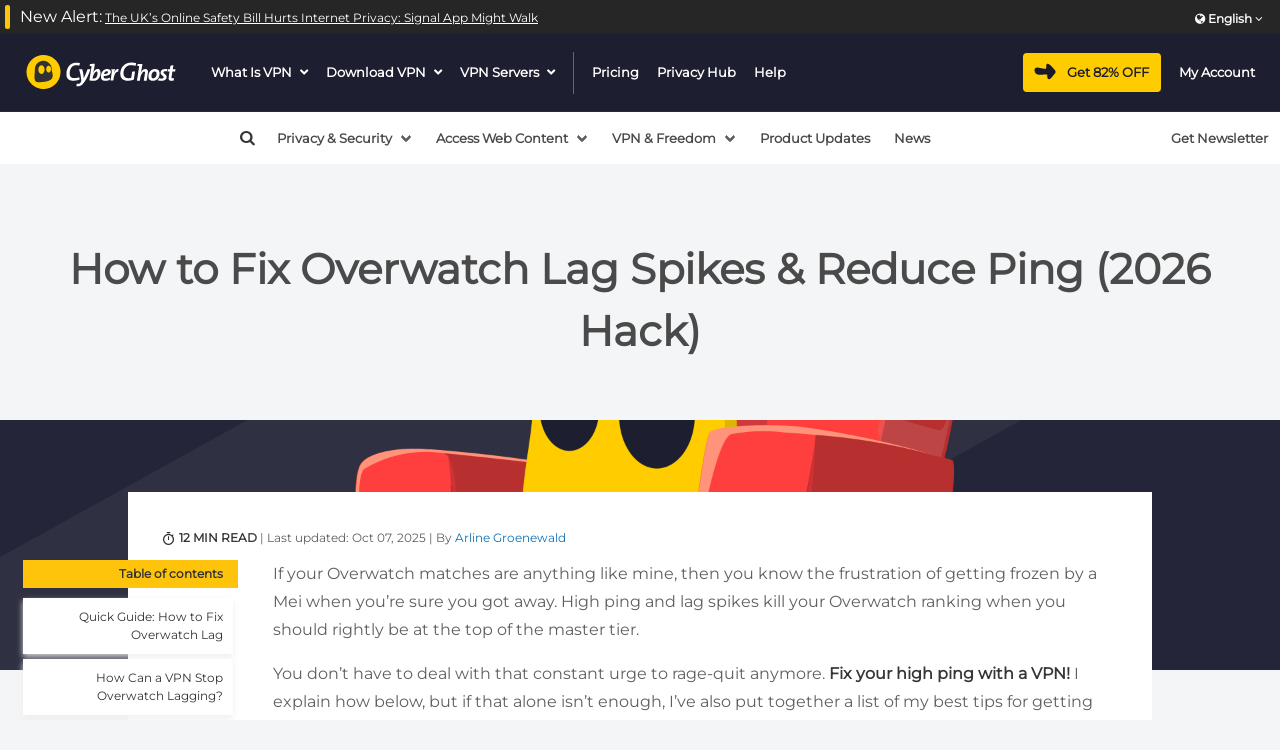

--- FILE ---
content_type: text/html; charset=UTF-8
request_url: https://www.cyberghostvpn.com/privacyhub/how-to-fix-overwatch-lag-spikes/
body_size: 27464
content:
<!DOCTYPE html>
<html lang="en" >

<head>
  <meta charset="utf-8">
  <meta http-equiv="X-UA-Compatible" content="IE=edge">
  <meta name="viewport" content="width=device-width, initial-scale=1">
  
  <meta name='robots' content='index, follow, max-image-preview:large, max-snippet:-1, max-video-preview:-1' />
	<style>img:is([sizes="auto" i], [sizes^="auto," i]) { contain-intrinsic-size: 3000px 1500px }</style>
	<link rel="alternate" hreflang="es" href="https://www.cyberghostvpn.com/es/privacyhub/how-to-fix-overwatch-lag-spikes/" />
<link rel="alternate" hreflang="en" href="https://www.cyberghostvpn.com/privacyhub/how-to-fix-overwatch-lag-spikes/" />
<link rel="alternate" hreflang="fr" href="https://www.cyberghostvpn.com/fr/privacyhub/comment-resoudre-lag-sur-overwatch/" />
<link rel="alternate" hreflang="de" href="https://www.cyberghostvpn.com/de/privacyhub/how-to-fix-overwatch-lag-spikes/" />
<link rel="alternate" hreflang="x-default" href="https://www.cyberghostvpn.com/privacyhub/how-to-fix-overwatch-lag-spikes/" />

	<!-- This site is optimized with the Yoast SEO Premium plugin v25.7 (Yoast SEO v25.7) - https://yoast.com/wordpress/plugins/seo/ -->
	<title>How to Fix Overwatch Lag Spikes &amp; Reduce Ping (2026 Hack) - CyberGhost Privacy Hub</title>
	<meta name="description" content="Overwatch lag spikes are frustrating. Fix your Overwatch lag and ping spikes with these quick and easy steps." />
	<link rel="canonical" href="https://www.cyberghostvpn.com/privacyhub/how-to-fix-overwatch-lag-spikes/" />
	<meta property="og:locale" content="en_US" />
	<meta property="og:type" content="article" />
	<meta property="og:title" content="How to Fix Overwatch Lag Spikes &amp; Reduce Ping (2026 Hack)" />
	<meta property="og:description" content="Overwatch lag spikes are frustrating. Fix your Overwatch lag and ping spikes with these quick and easy steps." />
	<meta property="og:url" content="https://www.cyberghostvpn.com/privacyhub/how-to-fix-overwatch-lag-spikes/" />
	<meta property="og:site_name" content="CyberGhost Privacy Hub" />
	<meta property="article:publisher" content="https://www.facebook.com/cyberghostEN" />
	<meta property="article:published_time" content="2021-12-13T12:55:52+00:00" />
	<meta property="article:modified_time" content="2025-10-07T10:14:31+00:00" />
	<meta property="og:image" content="https://www.cyberghostvpn.com/privacyhub/wp-content/uploads/2021/12/Game-Sports@2x-2.png" />
	<meta property="og:image:width" content="3840" />
	<meta property="og:image:height" content="2160" />
	<meta property="og:image:type" content="image/png" />
	<meta name="author" content="Arline Groenewald" />
	<meta name="twitter:card" content="summary_large_image" />
	<meta name="twitter:creator" content="@cyberghost_EN" />
	<meta name="twitter:site" content="@cyberghost_EN" />
	<meta name="twitter:label1" content="Written by" />
	<meta name="twitter:data1" content="Arline Groenewald" />
	<meta name="twitter:label2" content="Est. reading time" />
	<meta name="twitter:data2" content="13 minutes" />
	<script type="application/ld+json" class="yoast-schema-graph">{"@context":"https://schema.org","@graph":[{"@type":"Article","@id":"https://www.cyberghostvpn.com/privacyhub/how-to-fix-overwatch-lag-spikes/#article","isPartOf":{"@id":"https://www.cyberghostvpn.com/privacyhub/how-to-fix-overwatch-lag-spikes/"},"author":{"name":"Arline Groenewald","@id":"https://www.cyberghostvpn.com/privacyhub/#/schema/person/2552a2492fb7ccf2e90f192f504cb300"},"headline":"How to Fix Overwatch Lag Spikes &#038; Reduce Ping (2026 Hack)","datePublished":"2021-12-13T12:55:52+00:00","dateModified":"2025-10-07T10:14:31+00:00","mainEntityOfPage":{"@id":"https://www.cyberghostvpn.com/privacyhub/how-to-fix-overwatch-lag-spikes/"},"wordCount":"2512","commentCount":"0","publisher":{"@id":"https://www.cyberghostvpn.com/privacyhub/#organization"},"image":{"@id":"https://www.cyberghostvpn.com/privacyhub/how-to-fix-overwatch-lag-spikes/#primaryimage"},"thumbnailUrl":"https://www.cyberghostvpn.com/privacyhub/wp-content/uploads/2021/12/Game-Sports@2x-2.png","articleSection":["Games &amp; Sports"],"inLanguage":"en-US","potentialAction":[{"@type":"CommentAction","name":"Comment","target":["https://www.cyberghostvpn.com/privacyhub/how-to-fix-overwatch-lag-spikes/#respond"]}]},{"@type":["WebPage","FAQPage"],"@id":"https://www.cyberghostvpn.com/privacyhub/how-to-fix-overwatch-lag-spikes/","url":"https://www.cyberghostvpn.com/privacyhub/how-to-fix-overwatch-lag-spikes/","name":"How to Fix Overwatch Lag Spikes & Reduce Ping (2026 Hack) - CyberGhost Privacy Hub","isPartOf":{"@id":"https://www.cyberghostvpn.com/privacyhub/#website"},"primaryImageOfPage":{"@id":"https://www.cyberghostvpn.com/privacyhub/how-to-fix-overwatch-lag-spikes/#primaryimage"},"image":{"@id":"https://www.cyberghostvpn.com/privacyhub/how-to-fix-overwatch-lag-spikes/#primaryimage"},"thumbnailUrl":"https://www.cyberghostvpn.com/privacyhub/wp-content/uploads/2021/12/Game-Sports@2x-2.png","datePublished":"2021-12-13T12:55:52+00:00","dateModified":"2025-10-07T10:14:31+00:00","description":"Overwatch lag spikes are frustrating. Fix your Overwatch lag and ping spikes with these quick and easy steps.","breadcrumb":{"@id":"https://www.cyberghostvpn.com/privacyhub/how-to-fix-overwatch-lag-spikes/#breadcrumb"},"mainEntity":[{"@id":"https://www.cyberghostvpn.com/privacyhub/how-to-fix-overwatch-lag-spikes/#faq-question-1668628351482"},{"@id":"https://www.cyberghostvpn.com/privacyhub/how-to-fix-overwatch-lag-spikes/#faq-question-1668628362118"},{"@id":"https://www.cyberghostvpn.com/privacyhub/how-to-fix-overwatch-lag-spikes/#faq-question-1668628370147"},{"@id":"https://www.cyberghostvpn.com/privacyhub/how-to-fix-overwatch-lag-spikes/#faq-question-1668628380686"},{"@id":"https://www.cyberghostvpn.com/privacyhub/how-to-fix-overwatch-lag-spikes/#faq-question-1668628388271"}],"inLanguage":"en-US","potentialAction":[{"@type":"ReadAction","target":["https://www.cyberghostvpn.com/privacyhub/how-to-fix-overwatch-lag-spikes/"]}]},{"@type":"ImageObject","inLanguage":"en-US","@id":"https://www.cyberghostvpn.com/privacyhub/how-to-fix-overwatch-lag-spikes/#primaryimage","url":"https://www.cyberghostvpn.com/privacyhub/wp-content/uploads/2021/12/Game-Sports@2x-2.png","contentUrl":"https://www.cyberghostvpn.com/privacyhub/wp-content/uploads/2021/12/Game-Sports@2x-2.png","width":3840,"height":2160},{"@type":"BreadcrumbList","@id":"https://www.cyberghostvpn.com/privacyhub/how-to-fix-overwatch-lag-spikes/#breadcrumb","itemListElement":[{"@type":"ListItem","position":1,"name":"Home","item":"https://www.cyberghostvpn.com/privacyhub/"},{"@type":"ListItem","position":2,"name":"How to Fix Overwatch Lag Spikes &#038; Reduce Ping (2025 Hack)"}]},{"@type":"WebSite","@id":"https://www.cyberghostvpn.com/privacyhub/#website","url":"https://www.cyberghostvpn.com/privacyhub/","name":"CyberGhost Privacy Hub","description":"","publisher":{"@id":"https://www.cyberghostvpn.com/privacyhub/#organization"},"potentialAction":[{"@type":"SearchAction","target":{"@type":"EntryPoint","urlTemplate":"https://www.cyberghostvpn.com/privacyhub/?s={search_term_string}"},"query-input":{"@type":"PropertyValueSpecification","valueRequired":true,"valueName":"search_term_string"}}],"inLanguage":"en-US"},{"@type":"Organization","@id":"https://www.cyberghostvpn.com/privacyhub/#organization","name":"CyberGhost","url":"https://www.cyberghostvpn.com/privacyhub/","logo":{"@type":"ImageObject","inLanguage":"en-US","@id":"https://www.cyberghostvpn.com/privacyhub/#/schema/logo/image/","url":"https://www.cyberghostvpn.com/privacyhub/wp-content/uploads/2019/02/CG_Color_Horizontal.png","contentUrl":"https://www.cyberghostvpn.com/privacyhub/wp-content/uploads/2019/02/CG_Color_Horizontal.png","width":1340,"height":322,"caption":"CyberGhost"},"image":{"@id":"https://www.cyberghostvpn.com/privacyhub/#/schema/logo/image/"},"sameAs":["https://www.facebook.com/cyberghostEN","https://x.com/cyberghost_EN","https://www.instagram.com/cyberghost_vpn","http://www.linkedin.com/company/2309944?trk=tyah","http://www.youtube.com/user/cyberghostvpn"]},{"@type":"Person","@id":"https://www.cyberghostvpn.com/privacyhub/#/schema/person/2552a2492fb7ccf2e90f192f504cb300","name":"Arline Groenewald","image":{"@type":"ImageObject","inLanguage":"en-US","@id":"https://www.cyberghostvpn.com/privacyhub/#/schema/person/image/","url":"https://secure.gravatar.com/avatar/263a80df325402d55a940f8dd3b4b0ff22c9ffbc44e2f12ddd85fdfbdc132e9d?s=96&d=mm&r=g","contentUrl":"https://secure.gravatar.com/avatar/263a80df325402d55a940f8dd3b4b0ff22c9ffbc44e2f12ddd85fdfbdc132e9d?s=96&d=mm&r=g","caption":"Arline Groenewald"},"description":"Arline writes about technology, cybersecurity, fintech, and gaming, among other topics. She's happiest when she gets to break down complicated ideas into easy-to-understand explanations. Outside of work, she's an avid aerialist and has a deep love for books and stories in all formats.","url":"https://www.cyberghostvpn.com/privacyhub/author/arlinegroenewald/"},{"@type":"Question","@id":"https://www.cyberghostvpn.com/privacyhub/how-to-fix-overwatch-lag-spikes/#faq-question-1668628351482","position":1,"url":"https://www.cyberghostvpn.com/privacyhub/how-to-fix-overwatch-lag-spikes/#faq-question-1668628351482","name":"Why do I keep getting Overwatch lag spikes?","answerCount":1,"acceptedAnswer":{"@type":"Answer","text":"Several different issues may be causing lag spikes in Overwatch, including ISP throttling, bad connection routes, and DNS problems. CyberGhost VPN solves all of these issues because our encryption <strong>keeps your ISP from seeing what you do</strong> and we route your connection through our own servers. By rerouting your connection, you can <strong>get a faster route to the game’s servers</strong> and <strong>avoid lag spikes</strong>. We have <a href=\"https://www.cyberghostvpn.com/features/fast-vpn\">speed-optimized servers</a> across the globe, ensuring you won’t struggle to find a server near you.<br/><br/>","inLanguage":"en-US"},"inLanguage":"en-US"},{"@type":"Question","@id":"https://www.cyberghostvpn.com/privacyhub/how-to-fix-overwatch-lag-spikes/#faq-question-1668628362118","position":2,"url":"https://www.cyberghostvpn.com/privacyhub/how-to-fix-overwatch-lag-spikes/#faq-question-1668628362118","name":"What is Overwatch packet loss?","answerCount":1,"acceptedAnswer":{"@type":"Answer","text":"Overwatch game servers send data to your device in the form of data packets. These data packets can become lost or damaged at every location on the way, which causes lag spikes. Using <strong>CyberGhost VPN lowers packet loss</strong> because it <strong>simplifies the route your connection takes</strong>–equaling fewer chances for data packets to get lost. Our <a href=\"https://www.cyberghostvpn.com/features/money-back-guarantee\">45-day money-back guarantee</a> gives you plenty of time to test your now glitch-free game.<br/><br/>","inLanguage":"en-US"},"inLanguage":"en-US"},{"@type":"Question","@id":"https://www.cyberghostvpn.com/privacyhub/how-to-fix-overwatch-lag-spikes/#faq-question-1668628370147","position":3,"url":"https://www.cyberghostvpn.com/privacyhub/how-to-fix-overwatch-lag-spikes/#faq-question-1668628370147","name":"How do you fix ping spikes?","answerCount":1,"acceptedAnswer":{"@type":"Answer","text":"Ping spikes are caused by low bandwidth problems as well as a bad connection route to the game servers. If you connect to a VPN, your connection can be rerouted on a more direct path, which <strong>lowers the time it takes for your data to travel</strong>. Overwatch sends a lot of data from its servers which requires high bandwidth. CyberGhost VPN doesn’t limit your bandwidth and our global network gives you plenty of options to find a shorter connection route.<br/><br/>","inLanguage":"en-US"},"inLanguage":"en-US"},{"@type":"Question","@id":"https://www.cyberghostvpn.com/privacyhub/how-to-fix-overwatch-lag-spikes/#faq-question-1668628380686","position":4,"url":"https://www.cyberghostvpn.com/privacyhub/how-to-fix-overwatch-lag-spikes/#faq-question-1668628380686","name":"How can I get better FPS in Overwatch?","answerCount":1,"acceptedAnswer":{"@type":"Answer","text":"You can do several things to increase your FPS in Overwatch, including updating your graphics drivers, playing in fullscreen mode, and turning off VSync. You may also be confusing low FPS with lag caused by high latency. Connect to a <strong>CyberGhost VPN server</strong> which will <strong>reduce your packet loss and stabilize your latency</strong>. Our <a href=\"https://support.cyberghostvpn.com/hc/en-us\">24/7 customer support team</a> can explain how to get your game back on track.<br/><br/>","inLanguage":"en-US"},"inLanguage":"en-US"},{"@type":"Question","@id":"https://www.cyberghostvpn.com/privacyhub/how-to-fix-overwatch-lag-spikes/#faq-question-1668628388271","position":5,"url":"https://www.cyberghostvpn.com/privacyhub/how-to-fix-overwatch-lag-spikes/#faq-question-1668628388271","name":"Why is Overwatch so laggy?","answerCount":1,"acceptedAnswer":{"@type":"Answer","text":"Anything, from bad routing by your ISP to outdated router firmware, can cause network lagging in Overwatch. You’ll need to systematically test out different causes to find the main problem slowing down your internet. A CyberGhost <strong>VPN connection</strong> can <strong>rule out some possible causes</strong> including poor DNS settings, IP issues, ISP throttling, and bad server routing. We have <strong>optimized gaming servers and dedicated apps</strong> for <a href=\"https://www.cyberghostvpn.com/download/windows-vpn\">Windows</a>, <a href=\"https://www.cyberghostvpn.com/download/linux-vpn\">Linux</a>, as well as <a href=\"https://www.cyberghostvpn.com/vpn-console\">support for Xbox and PlayStation consoles</a>.<br/><br/>","inLanguage":"en-US"},"inLanguage":"en-US"}]}</script>
	<!-- / Yoast SEO Premium plugin. -->


<link rel='dns-prefetch' href='//www.cyberghostvpn.com' />
<link rel='dns-prefetch' href='//cdnjs.cloudflare.com' />
<link rel='dns-prefetch' href='//fonts.googleapis.com' />
<link rel="alternate" type="application/rss+xml" title="CyberGhost Privacy Hub &raquo; How to Fix Overwatch Lag Spikes &#038; Reduce Ping (2026 Hack) Comments Feed" href="https://www.cyberghostvpn.com/privacyhub/how-to-fix-overwatch-lag-spikes/feed/" />
<link rel='stylesheet' id='wp-block-library-css' href='https://www.cyberghostvpn.com/privacyhub/wp-content/cache/autoptimize/css/autoptimize_single_46a57243217acccd96fc161963cf3738.css' type='text/css' media='all' />
<style id='classic-theme-styles-inline-css' type='text/css'>
/**
 * These rules are needed for backwards compatibility.
 * They should match the button element rules in the base theme.json file.
 */
.wp-block-button__link {
	color: #ffffff;
	background-color: #32373c;
	border-radius: 9999px; /* 100% causes an oval, but any explicit but really high value retains the pill shape. */

	/* This needs a low specificity so it won't override the rules from the button element if defined in theme.json. */
	box-shadow: none;
	text-decoration: none;

	/* The extra 2px are added to size solids the same as the outline versions.*/
	padding: calc(0.667em + 2px) calc(1.333em + 2px);

	font-size: 1.125em;
}

.wp-block-file__button {
	background: #32373c;
	color: #ffffff;
	text-decoration: none;
}

</style>
<style id='global-styles-inline-css' type='text/css'>
:root{--wp--preset--aspect-ratio--square: 1;--wp--preset--aspect-ratio--4-3: 4/3;--wp--preset--aspect-ratio--3-4: 3/4;--wp--preset--aspect-ratio--3-2: 3/2;--wp--preset--aspect-ratio--2-3: 2/3;--wp--preset--aspect-ratio--16-9: 16/9;--wp--preset--aspect-ratio--9-16: 9/16;--wp--preset--color--black: #000000;--wp--preset--color--cyan-bluish-gray: #abb8c3;--wp--preset--color--white: #ffffff;--wp--preset--color--pale-pink: #f78da7;--wp--preset--color--vivid-red: #cf2e2e;--wp--preset--color--luminous-vivid-orange: #ff6900;--wp--preset--color--luminous-vivid-amber: #fcb900;--wp--preset--color--light-green-cyan: #7bdcb5;--wp--preset--color--vivid-green-cyan: #00d084;--wp--preset--color--pale-cyan-blue: #8ed1fc;--wp--preset--color--vivid-cyan-blue: #0693e3;--wp--preset--color--vivid-purple: #9b51e0;--wp--preset--gradient--vivid-cyan-blue-to-vivid-purple: linear-gradient(135deg,rgba(6,147,227,1) 0%,rgb(155,81,224) 100%);--wp--preset--gradient--light-green-cyan-to-vivid-green-cyan: linear-gradient(135deg,rgb(122,220,180) 0%,rgb(0,208,130) 100%);--wp--preset--gradient--luminous-vivid-amber-to-luminous-vivid-orange: linear-gradient(135deg,rgba(252,185,0,1) 0%,rgba(255,105,0,1) 100%);--wp--preset--gradient--luminous-vivid-orange-to-vivid-red: linear-gradient(135deg,rgba(255,105,0,1) 0%,rgb(207,46,46) 100%);--wp--preset--gradient--very-light-gray-to-cyan-bluish-gray: linear-gradient(135deg,rgb(238,238,238) 0%,rgb(169,184,195) 100%);--wp--preset--gradient--cool-to-warm-spectrum: linear-gradient(135deg,rgb(74,234,220) 0%,rgb(151,120,209) 20%,rgb(207,42,186) 40%,rgb(238,44,130) 60%,rgb(251,105,98) 80%,rgb(254,248,76) 100%);--wp--preset--gradient--blush-light-purple: linear-gradient(135deg,rgb(255,206,236) 0%,rgb(152,150,240) 100%);--wp--preset--gradient--blush-bordeaux: linear-gradient(135deg,rgb(254,205,165) 0%,rgb(254,45,45) 50%,rgb(107,0,62) 100%);--wp--preset--gradient--luminous-dusk: linear-gradient(135deg,rgb(255,203,112) 0%,rgb(199,81,192) 50%,rgb(65,88,208) 100%);--wp--preset--gradient--pale-ocean: linear-gradient(135deg,rgb(255,245,203) 0%,rgb(182,227,212) 50%,rgb(51,167,181) 100%);--wp--preset--gradient--electric-grass: linear-gradient(135deg,rgb(202,248,128) 0%,rgb(113,206,126) 100%);--wp--preset--gradient--midnight: linear-gradient(135deg,rgb(2,3,129) 0%,rgb(40,116,252) 100%);--wp--preset--font-size--small: 13px;--wp--preset--font-size--medium: 20px;--wp--preset--font-size--large: 36px;--wp--preset--font-size--x-large: 42px;--wp--preset--spacing--20: 0.44rem;--wp--preset--spacing--30: 0.67rem;--wp--preset--spacing--40: 1rem;--wp--preset--spacing--50: 1.5rem;--wp--preset--spacing--60: 2.25rem;--wp--preset--spacing--70: 3.38rem;--wp--preset--spacing--80: 5.06rem;--wp--preset--shadow--natural: 6px 6px 9px rgba(0, 0, 0, 0.2);--wp--preset--shadow--deep: 12px 12px 50px rgba(0, 0, 0, 0.4);--wp--preset--shadow--sharp: 6px 6px 0px rgba(0, 0, 0, 0.2);--wp--preset--shadow--outlined: 6px 6px 0px -3px rgba(255, 255, 255, 1), 6px 6px rgba(0, 0, 0, 1);--wp--preset--shadow--crisp: 6px 6px 0px rgba(0, 0, 0, 1);}:where(.is-layout-flex){gap: 0.5em;}:where(.is-layout-grid){gap: 0.5em;}body .is-layout-flex{display: flex;}.is-layout-flex{flex-wrap: wrap;align-items: center;}.is-layout-flex > :is(*, div){margin: 0;}body .is-layout-grid{display: grid;}.is-layout-grid > :is(*, div){margin: 0;}:where(.wp-block-columns.is-layout-flex){gap: 2em;}:where(.wp-block-columns.is-layout-grid){gap: 2em;}:where(.wp-block-post-template.is-layout-flex){gap: 1.25em;}:where(.wp-block-post-template.is-layout-grid){gap: 1.25em;}.has-black-color{color: var(--wp--preset--color--black) !important;}.has-cyan-bluish-gray-color{color: var(--wp--preset--color--cyan-bluish-gray) !important;}.has-white-color{color: var(--wp--preset--color--white) !important;}.has-pale-pink-color{color: var(--wp--preset--color--pale-pink) !important;}.has-vivid-red-color{color: var(--wp--preset--color--vivid-red) !important;}.has-luminous-vivid-orange-color{color: var(--wp--preset--color--luminous-vivid-orange) !important;}.has-luminous-vivid-amber-color{color: var(--wp--preset--color--luminous-vivid-amber) !important;}.has-light-green-cyan-color{color: var(--wp--preset--color--light-green-cyan) !important;}.has-vivid-green-cyan-color{color: var(--wp--preset--color--vivid-green-cyan) !important;}.has-pale-cyan-blue-color{color: var(--wp--preset--color--pale-cyan-blue) !important;}.has-vivid-cyan-blue-color{color: var(--wp--preset--color--vivid-cyan-blue) !important;}.has-vivid-purple-color{color: var(--wp--preset--color--vivid-purple) !important;}.has-black-background-color{background-color: var(--wp--preset--color--black) !important;}.has-cyan-bluish-gray-background-color{background-color: var(--wp--preset--color--cyan-bluish-gray) !important;}.has-white-background-color{background-color: var(--wp--preset--color--white) !important;}.has-pale-pink-background-color{background-color: var(--wp--preset--color--pale-pink) !important;}.has-vivid-red-background-color{background-color: var(--wp--preset--color--vivid-red) !important;}.has-luminous-vivid-orange-background-color{background-color: var(--wp--preset--color--luminous-vivid-orange) !important;}.has-luminous-vivid-amber-background-color{background-color: var(--wp--preset--color--luminous-vivid-amber) !important;}.has-light-green-cyan-background-color{background-color: var(--wp--preset--color--light-green-cyan) !important;}.has-vivid-green-cyan-background-color{background-color: var(--wp--preset--color--vivid-green-cyan) !important;}.has-pale-cyan-blue-background-color{background-color: var(--wp--preset--color--pale-cyan-blue) !important;}.has-vivid-cyan-blue-background-color{background-color: var(--wp--preset--color--vivid-cyan-blue) !important;}.has-vivid-purple-background-color{background-color: var(--wp--preset--color--vivid-purple) !important;}.has-black-border-color{border-color: var(--wp--preset--color--black) !important;}.has-cyan-bluish-gray-border-color{border-color: var(--wp--preset--color--cyan-bluish-gray) !important;}.has-white-border-color{border-color: var(--wp--preset--color--white) !important;}.has-pale-pink-border-color{border-color: var(--wp--preset--color--pale-pink) !important;}.has-vivid-red-border-color{border-color: var(--wp--preset--color--vivid-red) !important;}.has-luminous-vivid-orange-border-color{border-color: var(--wp--preset--color--luminous-vivid-orange) !important;}.has-luminous-vivid-amber-border-color{border-color: var(--wp--preset--color--luminous-vivid-amber) !important;}.has-light-green-cyan-border-color{border-color: var(--wp--preset--color--light-green-cyan) !important;}.has-vivid-green-cyan-border-color{border-color: var(--wp--preset--color--vivid-green-cyan) !important;}.has-pale-cyan-blue-border-color{border-color: var(--wp--preset--color--pale-cyan-blue) !important;}.has-vivid-cyan-blue-border-color{border-color: var(--wp--preset--color--vivid-cyan-blue) !important;}.has-vivid-purple-border-color{border-color: var(--wp--preset--color--vivid-purple) !important;}.has-vivid-cyan-blue-to-vivid-purple-gradient-background{background: var(--wp--preset--gradient--vivid-cyan-blue-to-vivid-purple) !important;}.has-light-green-cyan-to-vivid-green-cyan-gradient-background{background: var(--wp--preset--gradient--light-green-cyan-to-vivid-green-cyan) !important;}.has-luminous-vivid-amber-to-luminous-vivid-orange-gradient-background{background: var(--wp--preset--gradient--luminous-vivid-amber-to-luminous-vivid-orange) !important;}.has-luminous-vivid-orange-to-vivid-red-gradient-background{background: var(--wp--preset--gradient--luminous-vivid-orange-to-vivid-red) !important;}.has-very-light-gray-to-cyan-bluish-gray-gradient-background{background: var(--wp--preset--gradient--very-light-gray-to-cyan-bluish-gray) !important;}.has-cool-to-warm-spectrum-gradient-background{background: var(--wp--preset--gradient--cool-to-warm-spectrum) !important;}.has-blush-light-purple-gradient-background{background: var(--wp--preset--gradient--blush-light-purple) !important;}.has-blush-bordeaux-gradient-background{background: var(--wp--preset--gradient--blush-bordeaux) !important;}.has-luminous-dusk-gradient-background{background: var(--wp--preset--gradient--luminous-dusk) !important;}.has-pale-ocean-gradient-background{background: var(--wp--preset--gradient--pale-ocean) !important;}.has-electric-grass-gradient-background{background: var(--wp--preset--gradient--electric-grass) !important;}.has-midnight-gradient-background{background: var(--wp--preset--gradient--midnight) !important;}.has-small-font-size{font-size: var(--wp--preset--font-size--small) !important;}.has-medium-font-size{font-size: var(--wp--preset--font-size--medium) !important;}.has-large-font-size{font-size: var(--wp--preset--font-size--large) !important;}.has-x-large-font-size{font-size: var(--wp--preset--font-size--x-large) !important;}
:where(.wp-block-post-template.is-layout-flex){gap: 1.25em;}:where(.wp-block-post-template.is-layout-grid){gap: 1.25em;}
:where(.wp-block-columns.is-layout-flex){gap: 2em;}:where(.wp-block-columns.is-layout-grid){gap: 2em;}
:root :where(.wp-block-pullquote){font-size: 1.5em;line-height: 1.6;}
</style>
<link rel='stylesheet' id='wpml-blocks-css' href='https://www.cyberghostvpn.com/privacyhub/wp-content/cache/autoptimize/css/autoptimize_single_4940e4ae72b6124a6eab7e97fc8df1f4.css' type='text/css' media='all' />
<style type="text/css">@font-face {font-family:Montserrat;font-style:normal;font-weight:400;src:url(/cf-fonts/v/montserrat/5.0.16/cyrillic/wght/normal.woff2);unicode-range:U+0301,U+0400-045F,U+0490-0491,U+04B0-04B1,U+2116;font-display:swap;}@font-face {font-family:Montserrat;font-style:normal;font-weight:400;src:url(/cf-fonts/v/montserrat/5.0.16/cyrillic-ext/wght/normal.woff2);unicode-range:U+0460-052F,U+1C80-1C88,U+20B4,U+2DE0-2DFF,U+A640-A69F,U+FE2E-FE2F;font-display:swap;}@font-face {font-family:Montserrat;font-style:normal;font-weight:400;src:url(/cf-fonts/v/montserrat/5.0.16/latin/wght/normal.woff2);unicode-range:U+0000-00FF,U+0131,U+0152-0153,U+02BB-02BC,U+02C6,U+02DA,U+02DC,U+0304,U+0308,U+0329,U+2000-206F,U+2074,U+20AC,U+2122,U+2191,U+2193,U+2212,U+2215,U+FEFF,U+FFFD;font-display:swap;}@font-face {font-family:Montserrat;font-style:normal;font-weight:400;src:url(/cf-fonts/v/montserrat/5.0.16/vietnamese/wght/normal.woff2);unicode-range:U+0102-0103,U+0110-0111,U+0128-0129,U+0168-0169,U+01A0-01A1,U+01AF-01B0,U+0300-0301,U+0303-0304,U+0308-0309,U+0323,U+0329,U+1EA0-1EF9,U+20AB;font-display:swap;}@font-face {font-family:Montserrat;font-style:normal;font-weight:400;src:url(/cf-fonts/v/montserrat/5.0.16/latin-ext/wght/normal.woff2);unicode-range:U+0100-02AF,U+0304,U+0308,U+0329,U+1E00-1E9F,U+1EF2-1EFF,U+2020,U+20A0-20AB,U+20AD-20CF,U+2113,U+2C60-2C7F,U+A720-A7FF;font-display:swap;}</style>
<link rel='stylesheet' id='assets-css' href='https://www.cyberghostvpn.com/privacyhub/wp-content/cache/autoptimize/css/autoptimize_single_ae647499f5908553a0ae960f2e1b5a83.css' type='text/css' media='all' />
<script type="text/javascript" id="wpml-cookie-js-extra">
/* <![CDATA[ */
var wpml_cookies = {"wp-wpml_current_language":{"value":"en","expires":1,"path":"\/"}};
var wpml_cookies = {"wp-wpml_current_language":{"value":"en","expires":1,"path":"\/"}};
/* ]]> */
</script>
<script type="text/javascript" src="https://www.cyberghostvpn.com/privacyhub/wp-content/cache/autoptimize/js/autoptimize_single_c6a55456af4776c733018888483aba22.js" id="wpml-cookie-js" defer="defer" data-wp-strategy="defer"></script>
<script defer type="text/javascript" src="https://cdnjs.cloudflare.com/ajax/libs/jquery/3.3.1/jquery.min.js" id="jquery-js"></script>
<script type="text/javascript" src="https://www.cyberghostvpn.com/privacyhub/wp-content/cache/autoptimize/js/autoptimize_single_2d221be2586756f9dc06307853103eed.js" id="events-js" defer="defer" data-wp-strategy="defer"></script>
<script type="text/javascript" id="whp9070front.js2227-js-extra">
/* <![CDATA[ */
var whp_local_data = {"add_url":"https:\/\/www.cyberghostvpn.com\/privacyhub\/wp-admin\/post-new.php?post_type=event","ajaxurl":"https:\/\/www.cyberghostvpn.com\/privacyhub\/wp-admin\/admin-ajax.php"};
/* ]]> */
</script>
<script defer type="text/javascript" src="https://www.cyberghostvpn.com/privacyhub/wp-content/cache/autoptimize/js/autoptimize_single_159c75c6824bd6d10ef4ab2fc08d1822.js" id="whp9070front.js2227-js"></script>
<link rel="https://api.w.org/" href="https://www.cyberghostvpn.com/privacyhub/wp-json/" /><link rel="alternate" title="JSON" type="application/json" href="https://www.cyberghostvpn.com/privacyhub/wp-json/wp/v2/posts/6256" /><link rel="EditURI" type="application/rsd+xml" title="RSD" href="https://www.cyberghostvpn.com/privacyhub/xmlrpc.php?rsd" />

<link rel='shortlink' href='https://www.cyberghostvpn.com/privacyhub/?p=6256' />
<link rel="alternate" title="oEmbed (JSON)" type="application/json+oembed" href="https://www.cyberghostvpn.com/privacyhub/wp-json/oembed/1.0/embed?url=https%3A%2F%2Fwww.cyberghostvpn.com%2Fprivacyhub%2Fhow-to-fix-overwatch-lag-spikes%2F" />
<link rel="alternate" title="oEmbed (XML)" type="text/xml+oembed" href="https://www.cyberghostvpn.com/privacyhub/wp-json/oembed/1.0/embed?url=https%3A%2F%2Fwww.cyberghostvpn.com%2Fprivacyhub%2Fhow-to-fix-overwatch-lag-spikes%2F&#038;format=xml" />
    <script type="text/javascript">
      window.ALOOMA_CUSTOM_LIB_URL = "https://assets.cyberghostvpn.com/js/alooma/alooma-latest.min.js";
      (function(e,b){if(!b.__SV){var a,f,i,g;
        window.alooma=b;
        b._i=[];
        b.init=function(a,e,d){function f(b,h){var a=h.split("."); 2==a.length&&(b=b[a[0]],h=a[1]); b[h]=function(){b.push([h].concat(Array.prototype.slice.call(arguments,0)))}}var c=b; "undefined"!==typeof d?c=b[d]=[]:d="alooma";
            c.people=c.people||[];
            c.toString=function(b){var a="alooma";
                "alooma"!==d&&(a+="."+d);
                b||(a+=" (stub)");
                return a};
            c.people.toString=function(){return c.toString(1)+".people (stub)"};
            i="disable time_event track track_custom_event track_pageview track_links track_forms register register_once alias unregister identify name_tag set_config people.set people.set_once people.increment people.append people.union people.track_charge people.clear_charges people.delete_user".split(" ");
            for(g=0; g<i.length; g++)f(c,i[g]);
            b._i.push([a,e,d])};
        b.__SV=1.2;
        a=e.createElement("script");
        a.type="text/javascript";
        a.async=!0;
        a.src="undefined"!==typeof ALOOMA_CUSTOM_LIB_URL?ALOOMA_CUSTOM_LIB_URL:"file:"===e.location.protocol&&"//cdn.alooma.com/libs/alooma-latest.min.js".match(/^\/\//)?"https://cdn.alooma.com/libs/alooma-latest.min.js":"//cdn.alooma.com/libs/alooma-latest.min.js"; f=e.getElementsByTagName("script")[0];
        f.parentNode.insertBefore(a,f)}})(document,window.alooma||[]);
      alooma.init("Q3liZXJnaG9zdFZQTg==", {"api_host":"https://kapetracking.com/jssdk"},"iknowlogy");
    </script>
    <script type="text/javascript">
      class AloomaTracking {
        siteID = 2;
        clickCount = 0;

        constructor(debug = false) {
          this.debug = debug;
          this.uniqueString = this.generateUniqueString();
          document.addEventListener('click', (event) => this.click(event));
          window.addEventListener('load', (event) => this.init(event));
        }

        generateUniqueString() {
          return `p_${Date.now().toString(36).toUpperCase()}${Math.random().toString(36).substr(2, 5).toUpperCase()}`;
        }

        init(event) {
          this.pageView();
          this.ctaClicked();
        }

        click(event) {
          this.clickCount += 1;
        }

        sendAloomaEvent(event, props) {
          if (typeof alooma !== 'undefined') {
            if (this.debug) {
              console.log(`Sending alooma ${event} event with props:`);
              console.log(props);
            }
            alooma.iknowlogy.track(event, props);
          }
        }

        getCookie(name) {
          const value = `; ${document.cookie}`;
          const parts = value.split(`; ${name}=`);
          if (parts.length === 2) {
            return parts.pop().split(';').shift();
          }

          return false;
        }

        getLang() {
          return 'en';
        }

        getPageViewID() {
          return `${this.siteID}|${this.uniqueString}`;
        }

        getCTAClickedID() {
          return `${this.getPageViewID()}|${this.clickCount}`;
        }

        getID() {
          return '6256';
        }

        getEnID() {
          return '6256';
        }

        getCurrentUrl() {
          const currentUrl = `${location.protocol}//${location.host}${location.pathname}`;
          const urlParams = new URLSearchParams(location.search);
          const urlParamsObject = Object.fromEntries(urlParams);

          return {
            'host': currentUrl,
            'params': urlParamsObject,
          };
        }

        pageView() {
          const props = {
            'lang': this.getLang(),
            'page_view_id': this.getPageViewID(),
            'id': this.getID(),
            'id_en': this.getEnID(),
            'splitCurrentUrl': this.getCurrentUrl(),
          };
          this.sendAloomaEvent('page_view', props);
        }

        ctaClicked() {
          const buttons = document.querySelectorAll('a[href*="/buy"]');
          buttons.forEach((button) => {
            button.addEventListener('click', (event) => this.onButtonClick(event));
          });
        }

        onButtonClick(event) {
          this.click();
          const button = event.currentTarget;
          const props = {
            'event': 'cta_clicked',
            'cta_clicked_id': this.getCTAClickedID(),
            'page_view_id': this.getPageViewID(),
            'btnName': button.textContent || button.innerText,
            'product_id': 0,
            'product_selected': button.href,
            'splitCurrentUrl': this.getCurrentUrl(),
          };
          this.sendAloomaEvent('cta_clicked', props);
        }
      }

      const AloomaTrackingInit = new AloomaTracking();
    </script>
    		<style type="text/css" id="wp-custom-css">
			/* New Blog Buttons */

.bg-btn-1 {
border: none; 
color: #FFCC00; 
background-color: #FFCC00; 
color: black; 
border: 0px;
padding: 15px 20px; 
text-align: center; 
text-decoration: none; 
display: inline-block; 
font-size: 14px; 
transition-duration: 0.4s; 
cursor: pointer; 
font-weight: bold; 
border-radius: 8px;
font-family: montserrat,verdana,sans-serif;
	
margin: auto;
margin-top: 1rem; 
margin-bottom: 1rem;
display: flex; 
justify-content: center;
text-decoration: none ! important;

}


.bg-btn-2 {
border: none; 
color: #FFCC00; 
background-color: #FFCC00; 
color: black; 
border: 0px;
padding: 9px 9px; 
text-align: center; 
text-decoration: none; 
display: inline-block; 
font-size: 12px;
transition-duration: 0.4s; 
cursor: pointer; 
font-weight: bold; 
border-radius: 3px;
font-family: montserrat,verdana,sans-serif;
	
margin: auto; 
display: flex; 
justify-content: center;
text-decoration: none ! important;
}

.bg-btn-1:hover {
background-color:#2F3254; color:white;
text-decoration: none ! important;
}

.bg-btn-2:hover {
background-color:#2F3254; color:white;
}

/* Sidebox */
.bg-side-1 {
	display: none;
}

@media (min-height: 800px) and (min-width: 1400px)
{
.bg-side-1 {
	display: inline-block;
  width: 37%;
  height: 20vh;
	position: -webkit-sticky;
  position: sticky;
  padding-top: 20px;
	padding-right: 15px;
	padding-bottom: 15px;
	padding-left: 15px;
	color: #114081;
  background-color: #ffff;
	border-radius: 10%;
	float: right;
	margin-right: -15vw;
	margin-top: 65vh;
	top: 70vh;
	z-index: 100;
	box-shadow: 0 0 10px #838495;
	transition: box-shadow 0.35s ease-in-out;
}
	
.bg-side-1:hover {
box-shadow:5px 10px; ;
}

}

figcaption {
    text-align: center;
}
		</style>
		  
    <script>
    window.pagename = 'how-to-fix-overwatch-lag-spikes';
    window.cookieDomain = '.cyberghostvpn.com';
    window.dataLayer = window.dataLayer || [];
    window.dataLayer.push({pageName: window.pagename});
    window.dataLayer.push({locale: 'en'});
  </script>
  <script>
    (function (w, d, s, l, i) {
      w[l] = w[l] || [];
      w[l].push({
        'gtm.start':
          new Date().getTime(), event: 'gtm.js'
      });
      var f = d.getElementsByTagName(s)[0],
          j = d.createElement(s), dl = l != 'dataLayer' ? '&l=' + l : '';
      j.defer = true;
      j.async = true;
      j.src =
          'https://www.googletagmanager.com/gtm.js?id=' + i + dl;
      f.parentNode.insertBefore(j, f);
    })(window, document, 'script', 'dataLayer', 'GTM-W7V2297');
  </script>
  <!-- TrustBox script -->
  <script type="text/javascript" src="//widget.trustpilot.com/bootstrap/v5/tp.widget.bootstrap.min.js" async></script>
</head>
<body class="wp-singular post-template-default single single-post postid-6256 single-format-standard wp-theme-cyberghost">
<div class="navbar-wrapper fixed-top">
  <div class="top-bar">
    <div class="top-bar-wrapper has-info">
      <div class="top-bar-info">
                  <span>New Alert:</span>
        <a href="https://www.cyberghostvpn.com/privacyhub/online-safety-bill-internet-privacy/">The UK’s Online Safety Bill Hurts Internet Privacy: Signal App Might Walk</a>
      </div>
    </div>
    <div class="country-selection-exposed-bar">
    <ul class="nav">
        <li class="menu-item menu-country dropdown pull-left">
                                <a href="https://www.cyberghostvpn.com/privacyhub/how-to-fix-overwatch-lag-spikes/" class="language-picker" aria-label="Language" aria-expanded="false" data-target="languageDropdown"><i class="fa fa-globe"></i>English<i class="fa fa-angle-down"></i></a>
                    
            <ul class="dropdown-menu dropdown-menu-right" id="languageDropdown">
                                    <li>
                        <a href="https://www.cyberghostvpn.com/it/privacyhub/" data-lang="it">Italiano</a>
                    </li>
                                    <li>
                        <a href="https://www.cyberghostvpn.com/nl/privacyhub/" data-lang="nl">Nederlands</a>
                    </li>
                                    <li>
                        <a href="https://www.cyberghostvpn.com/es/privacyhub/how-to-fix-overwatch-lag-spikes/" data-lang="es">Español</a>
                    </li>
                                    <li>
                        <a href="https://www.cyberghostvpn.com/pt/privacyhub/" data-lang="pt">Português</a>
                    </li>
                                    <li>
                        <a href="https://www.cyberghostvpn.com/ja/privacyhub/" data-lang="ja">日本語</a>
                    </li>
                                    <li>
                        <a href="https://www.cyberghostvpn.com/ko/privacyhub/" data-lang="ko">한국어</a>
                    </li>
                                    <li>
                        <a href="https://www.cyberghostvpn.com/fr/privacyhub/comment-resoudre-lag-sur-overwatch/" data-lang="fr">Français</a>
                    </li>
                                    <li>
                        <a href="https://www.cyberghostvpn.com/de/privacyhub/how-to-fix-overwatch-lag-spikes/" data-lang="de">Deutsch</a>
                    </li>
                            </ul>
        </li>
    </ul>
</div>  </div>

  <nav class="navbar-main" role="navigation" aria-label="main navigation">
    <a href="https://www.cyberghostvpn.com/" class="nav-logo" title="CyberGhost VPN">
      <img class="cg-logo" src="https://www.cyberghostvpn.com/privacyhub/wp-content/themes/cyberghost/assets-new/img/cyberghost_logo_color.svg" alt="CyberGhost VPN" />
    </a>
    



<div class="container-fluid">
    <ul class="nav-menu-start">
        <li class="nav-menu-dropdown">
            <a href="https://www.cyberghostvpn.com/what-is-a-vpn">What Is VPN</a>            <button aria-expanded="false" aria-controls="features-dropdown" aria-label="open dropdown menu">
                <span class="sr-only">dropdown menu button</span>
            </button>
            <div class="popup-menu" id="features-dropdown">
                <div class="menu-handle"></div>
                
<div class="menu-group">
    <ul class="menu-group-list">
        <li><a href="https://www.cyberghostvpn.com/features" data-object="menu_features">VPN Features</a></li><li><a href="https://www.cyberghostvpn.com/sport-vpn" data-object="menu_sports">Stream Sports</a></li><li><a href="https://www.cyberghostvpn.com/unblock-streaming" data-object="menu_stream_content">Access Content</a></li><li><a href="https://www.cyberghostvpn.com/gaming-vpn" data-object="menu_gaming">Gaming VPN</a></li><li><a href="https://www.cyberghostvpn.com/vpn-free-trial" data-object="menu_free_trial">VPN Free Trial</a></li><li><a href="https://www.cyberghostvpn.com/dedicated-ip-vpn" data-object="menu_dedicated_ip">Dedicated IP</a></li><li><a href="https://www.cyberghostvpn.com/features/no-logs-vpn">No Logs VPN</a></li>    </ul>
</div>
            </div>
        </li>
        <li class="nav-menu-dropdown">
            <a href="https://www.cyberghostvpn.com/download">Download VPN</a>
            <button aria-expanded="false" aria-controls="download-dropdown" aria-label="open dropdown menu">
                <span class="sr-only">dropdown menu button</span>
            </button>
            <div class="popup-menu" id="download-dropdown">
                <div class="menu-handle"></div>
                
<div class="menu-group">
    <ul class="menu-group-list">
        <li><a href="https://www.cyberghostvpn.com/download/windows-vpn" data-object="menu_windows">Windows VPN</a></li><li><a href="https://www.cyberghostvpn.com/download/macos-vpn" data-object="menu_mac">Mac VPN</a></li><li><a href="https://www.cyberghostvpn.com/download/ios-vpn" data-object="menu_ios">iOS VPN</a></li><li><a href="https://www.cyberghostvpn.com/download/android-vpn" data-object="menu_android">Android VPN</a></li><li><a href="https://www.cyberghostvpn.com/download/chrome-vpn" data-object="menu_chrome">Chrome VPN</a></li><li><a href="https://www.cyberghostvpn.com/download/vpn-router">Router VPN</a></li><li><a href="https://www.cyberghostvpn.com/download/vpn-smart-tv" data-object="menu_smart_tv">Smart TV VPN</a></li><li><a href="https://www.cyberghostvpn.com/download/windows-privacy-suite">Windows Security Suite</a></li>    </ul>
</div>
            </div>
        </li>
                    <li class="nav-menu-dropdown">
                <a href="https://www.cyberghostvpn.com/vpn-server">VPN Servers</a>
                <button aria-expanded="false" aria-controls="servers-dropdown" aria-label="open dropdown menu">
                    <span class="sr-only">dropdown menu button</span>
                </button>
                <div class="popup-menu" id="servers-dropdown">
                    <div class="menu-handle"></div>
                    	<div class="menu-group">
		<ul class="menu-group-list">
			<li><a href="https://www.cyberghostvpn.com/vpn-server/usa-vpn" data-object="menu_usa">USA VPN</a></li><li><a href="https://www.cyberghostvpn.com/vpn-server/vpn-australia" data-object="menu_australia">Australia VPN</a></li><li><a href="https://www.cyberghostvpn.com/vpn-server/canada-vpn" data-object="menu_canada">Canada VPN</a></li><li><a href="https://www.cyberghostvpn.com/vpn-server/uk-vpn" data-object="menu_uk">UK VPN</a></li><li><a href="https://www.cyberghostvpn.com/vpn-server/vpn-france" data-object="menu_fr">France VPN</a></li><li><a href="https://www.cyberghostvpn.com/vpn-server/best-vpn-germany" data-object="menu_de">Germany VPN</a></li><li><a href="https://www.cyberghostvpn.com/vpn-server/vpn-spain" data-object="menu_es">Spain VPN</a></li>		</ul>
	</div>
                </div>
            </li>
                <li class="separator">
            <div></div>
        </li>
        <li class="nav-menu-item">
            <a href="https://www.cyberghostvpn.com/buy">Pricing</a>        </li>
        <li class="nav-menu-item">
            <a href="https://www.cyberghostvpn.com/privacyhub/">Privacy Hub</a>
        </li>
        <li class="nav-menu-item">
            <a href="https://support.cyberghostvpn.com/hc/en-us">Help</a>        </li>
    </ul>
    <ul class="nav-menu-end">
        <li class="nav-menu-item">
            <a href="https://www.cyberghostvpn.com/buy?channel=privacyhub&conversionpoint=how-to-fix-overwatch-lag-spikes_header_navigation_button_order" class="wp-block-button" data-object="header_navigation_button_order" data-ctatype="order" data-cp="privacyhub_topmenu_button_order" data-campaign="privacyhub_topnav">
                <img src="https://www.cyberghostvpn.com/privacyhub/wp-content/themes/cyberghost/assets-new/img/icons/nav_button_arrow.svg">
                Get 82% OFF            </a>
        </li>

        <li class="nav-menu-item">
            <a href="https://my.cyberghostvpn.com/login" target="_blank" data-object="myaccount_link">
                My Account            </a>
        </li>

    </ul>
    <div class="menu-buttons">
        <a role="button" class="navbar-burger burger-main">
            <span aria-hidden="true"></span>
            <span aria-hidden="true"></span>
            <span aria-hidden="true"></span>
        </a>
    </div>
    
<div class="nav-main-mobile">
  <div class="navbar-container">
    <div class="navbar-burger-container">
      <span class="btn-close-icon"></span>
      <span class="btn-left-arrow-icon"></span>
      <div class="nav-language-switcher">
                            <a href="#" role="button" class="nav-language-picker" aria-label="Language" data-target="languageDropdown">English</a>
                          </div>
    </div>
    <div class="navbar-links-container">
      <ul class="nav-menu-mobile">
        <li class="nav-menu-popover">
          <a href="#" role="button" id="features">What Is VPN</a>
        </li>
        <li class="nav-menu-popover">
          <a href="#" role="button" id="download">Download VPN</a>
        </li>
                  <li class="nav-menu-popover">
            <a href="#" role="button" id="servers">VPN Servers</a>
          </li>
              </ul>
      <ul class="nav-menu-mobile">
        <li class="nav-menu-item">
          <a href="https://www.cyberghostvpn.com/buy">Pricing</a>        </li>
        <li class="nav-menu-item">
          <a href="https://www.cyberghostvpn.com/privacyhub/">Privacy Hub</a>
        </li>
        <li class="nav-menu-item">
          <a href="https://support.cyberghostvpn.com/hc/en-us">Help</a>        </li>
      </ul>
      <ul class="nav-menu-mobile nav-button-container">
        <li class="nav-menu-item">
          <a href="https://www.cyberghostvpn.com/buy?channel=privacyhub&conversionpoint=how-to-fix-overwatch-lag-spikes_header_navigation_button_order" class="wp-block-button" data-object="header_navigation_button_order" data-ctatype="order" data-cp="privacyhub_topmenu_button_order" data-campaign="privacyhub_topnav">
            Get 82% OFF          </a>
        </li>
        <li class="nav-menu-item">
          <a href="https://my.cyberghostvpn.com/" class="wp-block-common-blocks-button" target="_blank" data-object="myaccount_link">
            My Account          </a>
        </li>
      </ul>
    </div>
  </div>
  <div class="navbar-sub-container">
    <span id="nav-mobile-features">
      
<div class="menu-group">
    <ul class="menu-group-list">
        <li><a href="https://www.cyberghostvpn.com/features" data-object="menu_features">VPN Features</a></li><li><a href="https://www.cyberghostvpn.com/sport-vpn" data-object="menu_sports">Stream Sports</a></li><li><a href="https://www.cyberghostvpn.com/unblock-streaming" data-object="menu_stream_content">Access Content</a></li><li><a href="https://www.cyberghostvpn.com/gaming-vpn" data-object="menu_gaming">Gaming VPN</a></li><li><a href="https://www.cyberghostvpn.com/vpn-free-trial" data-object="menu_free_trial">VPN Free Trial</a></li><li><a href="https://www.cyberghostvpn.com/dedicated-ip-vpn" data-object="menu_dedicated_ip">Dedicated IP</a></li><li><a href="https://www.cyberghostvpn.com/features/no-logs-vpn">No Logs VPN</a></li>    </ul>
</div>
    </span>
    <span id="nav-mobile-download">
      
<div class="menu-group">
    <ul class="menu-group-list">
        <li><a href="https://www.cyberghostvpn.com/download/windows-vpn" data-object="menu_windows">Windows VPN</a></li><li><a href="https://www.cyberghostvpn.com/download/macos-vpn" data-object="menu_mac">Mac VPN</a></li><li><a href="https://www.cyberghostvpn.com/download/ios-vpn" data-object="menu_ios">iOS VPN</a></li><li><a href="https://www.cyberghostvpn.com/download/android-vpn" data-object="menu_android">Android VPN</a></li><li><a href="https://www.cyberghostvpn.com/download/chrome-vpn" data-object="menu_chrome">Chrome VPN</a></li><li><a href="https://www.cyberghostvpn.com/download/vpn-router">Router VPN</a></li><li><a href="https://www.cyberghostvpn.com/download/vpn-smart-tv" data-object="menu_smart_tv">Smart TV VPN</a></li><li><a href="https://www.cyberghostvpn.com/download/windows-privacy-suite">Windows Security Suite</a></li>    </ul>
</div>
    </span>
          <span id="nav-mobile-servers">
        	<div class="menu-group">
		<ul class="menu-group-list">
			<li><a href="https://www.cyberghostvpn.com/vpn-server/usa-vpn" data-object="menu_usa">USA VPN</a></li><li><a href="https://www.cyberghostvpn.com/vpn-server/vpn-australia" data-object="menu_australia">Australia VPN</a></li><li><a href="https://www.cyberghostvpn.com/vpn-server/canada-vpn" data-object="menu_canada">Canada VPN</a></li><li><a href="https://www.cyberghostvpn.com/vpn-server/uk-vpn" data-object="menu_uk">UK VPN</a></li><li><a href="https://www.cyberghostvpn.com/vpn-server/vpn-france" data-object="menu_fr">France VPN</a></li><li><a href="https://www.cyberghostvpn.com/vpn-server/best-vpn-germany" data-object="menu_de">Germany VPN</a></li><li><a href="https://www.cyberghostvpn.com/vpn-server/vpn-spain" data-object="menu_es">Spain VPN</a></li>		</ul>
	</div>
      </span>
        <ul class="dropdown-menu dropdown-menu-right" id="languageDropdown">
                          <li>
                        <a href="https://www.cyberghostvpn.com/it/privacyhub/" data-lang="it">Italiano</a>
                    </li>
                                    <li>
                        <a href="https://www.cyberghostvpn.com/nl/privacyhub/" data-lang="nl">Nederlands</a>
                    </li>
                                    <li>
                        <a href="https://www.cyberghostvpn.com/es/privacyhub/how-to-fix-overwatch-lag-spikes/" data-lang="es">Español</a>
                    </li>
                                    <li>
                        <a href="https://www.cyberghostvpn.com/pt/privacyhub/" data-lang="pt">Português</a>
                    </li>
                                    <li>
                        <a href="https://www.cyberghostvpn.com/ja/privacyhub/" data-lang="ja">日本語</a>
                    </li>
                                    <li>
                        <a href="https://www.cyberghostvpn.com/ko/privacyhub/" data-lang="ko">한국어</a>
                    </li>
                                    <li>
                        <a href="https://www.cyberghostvpn.com/fr/privacyhub/comment-resoudre-lag-sur-overwatch/" data-lang="fr">Français</a>
                    </li>
                                    <li>
                        <a href="https://www.cyberghostvpn.com/de/privacyhub/how-to-fix-overwatch-lag-spikes/" data-lang="de">Deutsch</a>
                    </li>
                    </ul>
  </div>
</div>
</div>
  </nav>

  <nav class="navbar" role="navigation" aria-label="sub navigation">
    <div class="navbar-menu" id="navMenu">
      <div class="navbar-brand">
        <a role="button" tabindex="0" class="navbar-search" aria-label="menu" data-target="navSearch">
          <span class="fa fa-search"></span>
        </a>
      </div>
      <div class="navbar-center">
        <div class='navbar-item is-underlined-active has-dropdown is-hoverable'><a tabindex='0'   class="navbar-link is-underlined-active">Privacy &amp; Security</a> 
<div class="navbar-dropdown">
<a tabindex='0' aria-expanded='false'  href="https://www.cyberghostvpn.com/privacyhub/internet-privacy/"  class="navbar-item">Internet Privacy</a> 
<a tabindex='0' aria-expanded='false'  href="https://www.cyberghostvpn.com/privacyhub/online-security/"  class="navbar-item">Online Security</a> 
<a tabindex='0' aria-expanded='false'  href="https://www.cyberghostvpn.com/privacyhub/privacy-alerts/"  class="navbar-item">Privacy Alerts</a> 
</div>
</div>

<div class='navbar-item is-underlined-active has-dropdown is-hoverable'><a tabindex='0'   class="navbar-link is-underlined-active">Access Web Content</a> 
<div class="navbar-dropdown">
<a tabindex='0' aria-expanded='false'  href="https://www.cyberghostvpn.com/privacyhub/social-media/"  class="navbar-item">Social Media</a> 
<a tabindex='0' aria-expanded='false'  href="https://www.cyberghostvpn.com/privacyhub/games-sports/"  class="navbar-item">Games &amp; Sports</a> 
<a tabindex='0' aria-expanded='false'  href="https://www.cyberghostvpn.com/privacyhub/entertainment/"  class="navbar-item">Entertainment</a> 
</div>
</div>

<div class='navbar-item is-underlined-active has-dropdown is-hoverable'><a tabindex='0'   class="navbar-link is-underlined-active">VPN &amp; Freedom</a> 
<div class="navbar-dropdown">
<a tabindex='0' aria-expanded='false'  href="https://www.cyberghostvpn.com/privacyhub/geo-restrictions/"  class="navbar-item">Geo-Restrictions</a> 
<a tabindex='0' aria-expanded='false'  href="https://www.cyberghostvpn.com/privacyhub/digital-freedom/"  class="navbar-item">Digital Freedom</a> 
<a tabindex='0' aria-expanded='false'  href="https://www.cyberghostvpn.com/privacyhub/vpn-guides-tips/vpn-guides/"  class="navbar-item">VPN Guides</a> 
</div>
</div>

<a tabindex='0' aria-expanded='false'  href="https://www.cyberghostvpn.com/privacyhub/product-updates/"  class="navbar-item is-underlined-active">Product Updates</a> 
<a tabindex='0' aria-expanded='false'  href="https://www.cyberghostvpn.com/privacyhub/news/"  class="navbar-item is-underlined-active">News</a> 
      </div>
    </div>
    <div class="navbar-end">
    <a class="navbar-item js-newsletter-toggle is-underlined-active" tabindex="0">
        Get Newsletter    </a>
    <div class="navbar-item navbar-item-newsletter is-hidden js-newsletter-container appear">
        <span class="navbar-close fa fa-times js-navbar-close"></span>
        <div class="newsletter-step-input">
            <p class="navbar-item-newsletter-title">
                Keep up with the world of privacy and security            </p>
            <p class="navbar-item-newsletter-text">
                Sign up for our newsletter and stay informed. Get yourself highlights and the latest news from the world of internet privacy and cybersecurity!            </p>
            <form class="form newsletter-form js-newsletter-form is-light" action="">
                <input type="email" required="" class="newsletter-form-input input is-large" placeholder="Enter your email address">
                <button class="newsletter-form-button button is-large is-primary" data-object="newsletter_subscription" type="submit">
                    Subscribe Now                </button>
            </form>
        </div>
        <div class="newsletter-step-finished appear is-hidden">
            <img class="navbar-item-newsletter-logo" src="https://www.cyberghostvpn.com/privacyhub/wp-content/themes/cyberghost/assets/img/cyberghost_check.f7d21865.svg">
            <p class="navbar-item-newsletter-title">
                We just sent you a confirmation email            </p>
            <p class="navbar-item-newsletter-text">
                Open it, follow the instructions inside and you’ll soon be getting our newsletter.            </p>
        </div>
    </div>
</div>
  </nav>
  <div class="navbar-mobile-search is-hidden" id="navSearch">
    <form class="form navbar-mobile-search-form js-search-form">
      <div class="search-input-container">
        <div class="search-results-container">
          <input type="text" placeholder="Search by any keyword" class="input navbar-mobile-search-input js-search-input">
          <ul class="search-listing js-search-listing is-hidden">
            <!-- Replaced by ajax -->
          </ul>
        </div>
        <a class="submit-search-button js-search-button" tabindex="0">
          Search        </a>
      </div>
    </form>
  </div>
  <div class="navbar-banner is-hidden js-navbar-banner-newsletter appear">
    <span class="navbar-close fa fa-times js-navbar-close" tabindex="0"></span>
    <div class="container js-newsletter-container">
        <div class="newsletter-step-input">
            <p class="navbar-banner-title">
                Keep up with the world of privacy and security            </p>
            <p class="navbar-banner-text">
                Sign up for our newsletter and stay informed. Get yourself highlights and the latest news from the world of internet privacy and cybersecurity!            </p>
            <form class="form newsletter-form is-light is-inline js-newsletter-form" action="">
                <input required="" type="email" class="newsletter-form-input input is-large" placeholder="Enter your email address">
                <button class="newsletter-form-button button is-large is-primary" data-object="newsletter_subscription" type="submit">
                    Subscribe now                </button>
            </form>
            <span class="error"></span>
        </div>
        <div class="newsletter-step-finished appear is-hidden">
            <img class="navbar-item-newsletter-logo" src="https://www.cyberghostvpn.com/privacyhub/wp-content/themes/cyberghost/assets/img/cyberghost_check.f7d21865.svg">
            <p class="navbar-item-newsletter-title">
                We just sent you a confirmation email            </p>
            <p class="navbar-item-newsletter-text">
                Open it, follow the instructions inside and you’ll soon be getting our newsletter.            </p>
        </div>
    </div>
</div>
</div>

                    <div class="content-wrapper">
    <article id="post-6256" class="post-6256 post type-post status-publish format-standard has-post-thumbnail hentry category-games-sports">
        <h1 class="post-title pt-1">How to Fix Overwatch Lag Spikes &#038; Reduce Ping (2026 Hack)</h1>
                    <div class="pb-2"></div>
                <figure class="post-bg-image" style="background-image: url(https://www.cyberghostvpn.com/privacyhub/wp-content/uploads/2021/12/Game-Sports@2x-2.png"></figure>
        <div class="post-body content mb-1 mt-3 mt-mobile-0 js-reading-time-target">
            <p class="post-meta">
            <span class="custom-icon clock"></span>
                <span><strong>12 MIN READ </strong>| Last updated: Oct 07, 2025 | By <a href="https://www.cyberghostvpn.com/privacyhub/author/arlinegroenewald/" title="Posts by Arline Groenewald" rel="author">Arline Groenewald</a></span>
            </p>
            <div class="table-of-contents">
<div class="table-of-contents-item is-head">Table of contents</div>
<div class="table-of-contents-item"><a href="#qghtfol">Quick Guide: How to Fix Overwatch Lag</a></div>
<div class="table-of-contents-item"><a href="#hcavpnsol">How Can a VPN Stop Overwatch Lagging?</a></div>
<div class="table-of-contents-item"><a href="#fvpncselolapl">Fast VPN Connection Speeds Equal Less Overwatch Lag and Packet Loss</a></div>
<div class="table-of-contents-item"><a href="#9awtrlsapl">9 Additional Ways to Reduce Lag Spikes and Packet Loss</a></div>
<div class="table-of-contents-item"><a href="#tbl">The Bottom Line</a></div>
<div class="table-of-contents-item"><a href="#faq">FAQ</a></div>
</div>
<div class="table-of-contents-wrapper">
<p class="">If your Overwatch matches are anything like mine, then you know the frustration of getting frozen by a Mei when you’re sure you got away. High ping and lag spikes kill your Overwatch ranking when you should rightly be at the top of the master tier.</p>
<p class="">You don’t have to deal with that constant urge to rage-quit anymore. <strong>Fix your high ping with a VPN!</strong> I explain how below, but if that alone isn’t enough, I’ve also put together a list of my best tips for getting your game back on track.</p>
<div style="background-color: #f4f5f6; padding: 20px;">
<h2 id="qghtfol">Quick Guide: How to Fix Overwatch Lag</h2>
<ol>
<li><a href="https://www.cyberghostvpn.com/buy?channel=privacyhub&amp;conversionpoint=overwatch_lag%20"><strong>Sign Up for CyberGhost VPN.</strong></a> Our VPN neutralizes most of the connection issues you’ll come across when gaming, and our dedicated gaming servers make us the best option.</li>
<li><strong>Connect to a server near you.</strong> Choose a VPN with servers near you to give your connection the shortest route to travel, which lowers ping.</li>
<li><strong>Start playing!</strong> Your ping should be better.</li>
</ol>
<p><a href="https://www.cyberghostvpn.com/buy?channel=privacyhub&amp;conversionpoint=overwatch_lag%20"><button class="bg-btn-1">Try CyberGhost VPN Risk-Free for 45 Days</button></a></p>
</div>
<h2 id="hcavpnsol">How Can a VPN Stop Overwatch Lagging?</h2>
<p class="">VPNs can improve your online gaming experience in several ways. Here are a few ways private VPN servers and rerouted network connections can help fix your high ping and lag spikes in Overwatch.</p>
<h3>Fix DNS and IP Problems That Cause High Ping</h3>
<p class=""><strong>DNS and IP issues can cause high ping</strong>. Without a VPN, you’ll normally be told to flush your DNS and reset your IP address. Some websites recommend that you do this regularly to reboot your connection and start things fresh. That <strong>isn’t necessary when you connect to a VPN</strong> like CyberGhost because the automatic connection does this for you.</p>
<h3>Stop Routing Issues That Cause High Ping in Overwatch</h3>
<p class="">Sometimes your connection is sent to the South Pole before it reaches the game’s servers. Not really, but it feels that way. Your ISP can send your connection on an unnecessarily long route, which happens quite often with online games. That results in much higher ping and ping spikes as your connection struggles to make its way through several locations. VPNs like CyberGhost are able to get around that problem by taking a more direct route.</p>
<h4>Instantly Solve Routing Problems</h4>
<p class="">VPN servers aren’t bogged down by illogical multi-location connections or the same level of traffic as your regular connection route. Connect to a <strong>server</strong> in a major city nearby to reroute your online traffic. You can also try to connect to a server in a city near the game’s data center. Easily find a server nearby when you try Cyberghost VPN with 90+ countries and over 110 locations to choose from.</p>
<p class="">You may even notice <strong>an increase in your connection speed</strong> if the route your ISP originally took was over-complicated. It’s simpler than choosing your next Overwatch main!</p>
<h3>Prevent ISP Throttling That Causes Overwatch Lag Spikes</h3>
<p class="">ISPs network structures can handle a fixed amount of bandwidth. Their other customers who, like you may be playing Overwatch or doing other data-intensive things like streaming, all share that bandwidth. That adds up to where you get throttled just for playing your game.</p>
<p class="">The thing is, you pay for a certain amount of bandwidth every day and now your <b>ISP isn’t holding up to its end</b> of the bargain. That translates to you getting wiped out in Overwatch even though you paid for fast enough internet to make sure you’ll need minimal healing from Mercy. A VPN encrypts your connection so your ISP can’t monitor what you’re doing and won’t automatically throttle you.</p>
<h4>Bypass ISP Throttling</h4>
<p class="">VPNs put a private encryption tunnel around your online activities that <strong>keeps your ISP from messing with your game</strong>. You’ll want the best encryption available to ensure they don’t get through, which makes CyberGhost VPN a great choice. We use impenetrable <a href="https://www.cyberghostvpn.com/features/vpn-encryption">AES-256 encryption protocols</a> to make sure no one gets a peek of your data. Even Sombra won’t be able to hack into your system.</p>
<p><a href="https://www.cyberghostvpn.com/buy?channel=privacyhub&amp;conversionpoint=overwatch_lag%20"><button class="bg-btn-1">Sign Up for CyberGhost VPN Today</button></a></p>
<h2 id="fvpncselolapl">Fast VPN Connection Speeds Equal Less Overwatch Lag and Packet Loss</h2>
<p class="">Games like Overwatch are graphically-intensive and send a lot of data back and forth to sync everything between you and the other players. That requires enormous amounts of bandwidth, and unfortunately, a lot of VPNs have bandwidth limits. You don’t need to settle for that though. Pick a VPN like CyberGhost that <strong>doesn’t limit your bandwidth</strong>. In fact, our considerable network was <strong>built to handle large bandwidth loads.</strong></p>
<h3>CyberGhost VPN Plays Well With Games</h3>
<p class="">The connection speeds on our dedicated gaming servers would probably make Tracer drool. You can even boost your speed with the <strong>incredibly fast WireGuard encryption protocol</strong>–known for its ability to balance encryption and speed. Along with fast speeds, you get access to <a href="https://www.cyberghostvpn.com/privacyhub/the-benefits-of-having-a-vpn-on-your-gaming-console/">a range of benefits</a> and our user-friendly apps for <a href="https://www.cyberghostvpn.com/download/windows-vpn">Windows</a> and <a href="https://www.cyberghostvpn.com/download/linux-vpn">Linux</a> as well as support for <a href="https://www.cyberghostvpn.com/download/linux-vpn">Xbox</a> and <a href="https://www.cyberghostvpn.com/download/linux-vpn">PlayStation</a> consoles.</p>
<p class="">Connect to a CyberGhost VPN server near you to see an instant <strong>improvement in ping, fewer lag spikes, and decreased packet loss</strong>. Take a look at this quick summary of why CyberGhost gets Play of the Game every time.</p>
<h3>Gaming VPN Quick Overview</h3>
<p><img fetchpriority="high" decoding="async" class="wp-image-4953 aligncenter" src="https://privacyhub.cyberghostvpn.com/privacyhub/wp-content/uploads/2021/12/Fix-Overwatch-%E2%80%93-3-scaled.jpg" width="803" height="570"></p>
<p class=""> </p>
<p><a href="https://www.cyberghostvpn.com/buy?channel=privacyhub&amp;conversionpoint=overwatch_lag%20"><button class="bg-btn-1">Sign Up for CyberGhost VPN Today</button></a></p>
<h2 id="9awtrlsapl">9 Additional Ways to Reduce Lag Spikes and Packet Loss</h2>
<p class="">If you’ve sorted out any potential connection issues with CyberGhost VPN, here are a few other things you could try. I tried to order these tips in a way that helps you sort out the most common/easily fixable problems first.</p>
<h3>1. Check if Blizzard Has Server Issues First</h3>
<p class="">You might think something is wrong with your PC or connection when <strong>Blizzard’s servers could be the real culprit</strong>. They aren’t often down, but it’s still worth checking Blizzard’s Twitter updates. You could save yourself a lot of frustration.</p>
<div style="background-color: #f4f5f6; padding: 20px;">
<p class=""><strong>Pro tip</strong>: Websites like <a href="https://www.cyberghostvpn.com/download/linux-vpn">Downdetector</a> give you a good idea of whether other people might be experiencing problems with Blizzard’s servers too.</p>
</div>
<h3>2. Check Your Internet Connection</h3>
<p><img decoding="async" class="wp-image-4953 aligncenter" src="https://privacyhub.cyberghostvpn.com/privacyhub/wp-content/uploads/2021/12/How-to-Fix-Overwatch-Lag-Spikes-Reduce-Ping1.png" alt="Internet speed test results on Google." width="803" height="570"></p>
<p class="">Before you charge into any theories on why Overwatch is still lagging, <strong>test your internet speed first</strong>. You can use a <a href="https://www.speedtest.net/">free speed test tool</a> on the web to quickly see whether your speed is on par with what you should be getting.</p>
<p class="">You might want to <strong>reduce the number of devices that use the internet</strong> in your home while you’re playing. Every internet-hogging device is going to increase your ping and they all add up. You probably won’t be able to convince the rest of your family to stop using the internet so you might have to play Overwatch during more quiet times.</p>
<div style="background-color: #f4f5f6; padding: 20px;">
<p class=""><strong>Pro tip</strong>: Websites like Downdetector give you a good idea of whether other people might be experiencing problems with Blizzard’s servers too.</p>
</div>
<h3>3. Select the Right Region on Battle.net</h3>
<p><img decoding="async" class="wp-image-4953 aligncenter" src="https://privacyhub.cyberghostvpn.com/privacyhub/wp-content/uploads/2021/12/How-to-Fix-Overwatch-Lag-Spikes-Reduce-Ping2.png" alt="Battle.net launcher showing Overwatch game" width="803" height="570"></p>
<p class="">You set your Battle.net region when you first started playing Overwatch. Then you probably never looked at it again. If you moved or are traveling while playing on your laptop, then your <strong>region might not be accurate anymore</strong>. You can quickly make sure you have the correct region selected by clicking on the world icon next to the play button on your Battle.net Overwatch screen.</p>
<div style="background-color: #f4f5f6; padding: 20px;">
<p class=""><strong>Pro tip</strong>: Depending on where you are, it might be better to connect to Blizzard servers on a different continent. You may find less crowded servers depending on the time of day. This will result in a smoother gaming experience.</p>
</div>
<h3>4. Switch to an Ethernet Cable</h3>
<p class="">Outside interferences can mess with your Wi-Fi and cause inconsistencies in your latency which leads to lag spikes. <strong>Wi-Fi connections aren’t the most reliable way to play</strong> Overwatch or any other online game. Switch to an Ethernet cable to stabilize your connection and ensure you get consistent latency.</p>
<div style="background-color: #f4f5f6; padding: 20px;">
<p class=""><strong>Pro tip</strong>: You should <strong>check old cables for damage</strong> as that could cause connection problems too. Even if the cable looks fine on the outside, it might have internal damage. Try to use new cables if you’re still experiencing problems.</p>
</div>
<h3>5. Close Other Applications That Use Bandwidth</h3>
<p><img loading="lazy" decoding="async" class="aligncenter wp-image-4953" src="https://privacyhub.cyberghostvpn.com/privacyhub/wp-content/uploads/2021/12/How-to-Fix-Overwatch-Lag-Spikes-Reduce-Ping3.png" alt="Task Manager app sorted by the Network tab." width="803" height="570"></p>
<p class="">Every other app and device in your home shares your bandwidth. More <strong>bandwidth-hungry apps equal higher ping</strong>. You might not be able to do much about your sister streaming YouTube, but you can close your Twitch stream and stop listening to music online while you’re playing. All of these <strong>apps add up and hog your internet</strong>, decreasing the amount of bandwidth Overwatch can access.</p>
<div style="background-color: #f4f5f6; padding: 20px;">
<p class=""><strong>Pro tip</strong>: You can quickly see which apps are using a lot of network bandwidth on your computer by opening Task Manager and sorting via the Network tab. Close any tasks at the top that you aren’t using.</p>
</div>
<h3>6. Move Your Router to a Different Spot</h3>
<p class="">Your Ethernet connection can suffer just as much as the Wi-Fi if your router is in the wrong place. In this case, the connection isn’t getting interference from walls but it may become <strong>slow because the router is overheating.</strong></p>
<p class="">You’ll likely notice your <strong>Overwatch is lagging for no reason</strong> and your speed test results aren’t what they should be even with a VPN. Make sure your router is placed in a <strong>well-ventilated space and not covered by anything</strong>. If your router overheats for long periods of time, some internal components may become damaged from heat stress. That means you’ll need to replace your router.</p>
<div style="background-color: #f4f5f6; padding: 20px;">
<p class=""><strong>Pro tip</strong>: Try to put your router somewhere high and in a central location that avoids large metal objects and electronics like the fridge and microwave. This will give your router’s signal the best chance to avoid interference.</p>
</div>
<h3>7. Update and Reboot Your Router</h3>
<p class="">Router firmware is normally updated automatically but it sometimes needs user confirmation first. Log into your router’s site to <strong>check for updates</strong> and accept any update requests.</p>
<p class="">Sometimes routers need a fresh start too. They can get slower as time goes by because their short-term memory (known as the cache) fills up and/or accidentally stores errors. You can <strong>quickly reboot the router</strong> by turning it off, plugging it out, and turning it on again after a minute. This power cycle will clear your router’s cache and may speed up your connection again.</p>
<div style="background-color: #f4f5f6; padding: 20px;">
<p class=""><strong>Pro tip</strong>: Repeat this step yearly to ensure your router is up-to-date and the cache is refreshed.</p>
</div>
<h3>8. Update Your Motherboard &amp; GPU Drivers</h3>
<p><img loading="lazy" decoding="async" class="wp-image-4953 aligncenter" src="https://privacyhub.cyberghostvpn.com/privacyhub/wp-content/uploads/2021/12/How-to-Fix-Overwatch-Lag-Spikes-Reduce-Ping4.png" alt="Device Manager app with the display adapters setting selected." width="803" height="570"></p>
<p class=""><strong>Blizzard updates</strong> bring a lot of fixes and new features to Overwatch but they also <strong>regularly break the game</strong> for plenty of players. The developers aren’t necessarily at fault as they can’t make sure every individual PC will handle things correctly. The lag and other issues created by updates aren’t fun though. Your best bet for fixing it is to <strong>update your motherboard and graphics cards </strong>drivers<strong>.</strong></p>
<div style="background-color: #f4f5f6; padding: 20px;">
<p class=""><strong>Pro tip</strong>: Some players say that updating their network interface card (NIC) drivers has sometimes also fixed the issue. You can also update your network adapter in Device Manager as pictured above.</p>
</div>
<h3>9. Make Sure Your PC Specs are Up to the Challenge</h3>
<p><img loading="lazy" decoding="async" class="wp-image-4953 aligncenter" src="https://privacyhub.cyberghostvpn.com/privacyhub/wp-content/uploads/2021/12/How-to-Fix-Overwatch-Lag-Spikes-Reduce-Ping5.png" alt="ystem Information providing a look into a computer's internal hardware." width="803" height="570"></p>
<p class="">If you followed all these steps and still experience lag in Overwatch, it might be time for an upgrade. Silly as it sounds, many people easily <strong>mistake low frame rates and frame rate drops</strong> for lag and latency spikes. Take a look at <strong>Overwatch’s minimum specifications</strong> and make sure your setup is at least on par with that. You can also lower your in-game graphics settings to increase your performance. Look for these settings in the Overwatch main menu.</p>
<div style="background-color: #f4f5f6; padding: 20px;">
<p class=""><strong>Pro tip</strong>: The most important part to upgrade is your graphics card (GPU), followed by your processor (CPU, and memory (RAM). You may also need to upgrade your motherboard if you get a new CPU and/or upgrade your power supply to provide enough juice for the new hardware.</p>
</div>
<h2 id="tbl">The Bottom Line</h2>
<p class="">Lag and latency spikes in Overwatch is a common and very frustrating problem, but you don’t have to suffer through it. Use <a href="https://www.cyberghostvpn.com/">CyberGhost VPN</a> to sort out any potential network issues and if that doesn’t help, you can troubleshoot for a hardware or software problem. You may need to go through each of these suggestions to find the right solution to your problem. Hopefully, your game will be back on track soon!</p>
<p><a href="https://www.cyberghostvpn.com/buy?channel=privacyhub&amp;conversionpoint=overwatch_lag%20"><button class="bg-btn-1">Sign Up for CyberGhost VPN Today</button></a></p>
</div>


<div class="table-of-contents-wrapper">



<h2 class="wp-block-heading" id="faq"><strong>FAQ</strong></h2>



<div class="schema-faq wp-block-yoast-faq-block"><div class="schema-faq-section" id="faq-question-1668628351482"><h3 class="schema-faq-question">Why do I keep getting Overwatch lag spikes?</h3> <p class="schema-faq-answer">Several different issues may be causing lag spikes in Overwatch, including ISP throttling, bad connection routes, and DNS problems. CyberGhost VPN solves all of these issues because our encryption <strong>keeps your ISP from seeing what you do</strong> and we route your connection through our own servers. By rerouting your connection, you can <strong>get a faster route to the game’s servers</strong> and <strong>avoid lag spikes</strong>. We have <a href="https://www.cyberghostvpn.com/features/fast-vpn">speed-optimized servers</a> across the globe, ensuring you won’t struggle to find a server near you.<br><br></p> </div> <div class="schema-faq-section" id="faq-question-1668628362118"><h3 class="schema-faq-question">What is Overwatch packet loss?</h3> <p class="schema-faq-answer">Overwatch game servers send data to your device in the form of data packets. These data packets can become lost or damaged at every location on the way, which causes lag spikes. Using <strong>CyberGhost VPN lowers packet loss</strong> because it <strong>simplifies the route your connection takes</strong>–equaling fewer chances for data packets to get lost. Our <a href="https://www.cyberghostvpn.com/features/money-back-guarantee">45-day money-back guarantee</a> gives you plenty of time to test your now glitch-free game.<br><br></p> </div> <div class="schema-faq-section" id="faq-question-1668628370147"><h3 class="schema-faq-question">How do you fix ping spikes?</h3> <p class="schema-faq-answer">Ping spikes are caused by low bandwidth problems as well as a bad connection route to the game servers. If you connect to a VPN, your connection can be rerouted on a more direct path, which <strong>lowers the time it takes for your data to travel</strong>. Overwatch sends a lot of data from its servers which requires high bandwidth. CyberGhost VPN doesn’t limit your bandwidth and our global network gives you plenty of options to find a shorter connection route.<br><br></p> </div> <div class="schema-faq-section" id="faq-question-1668628380686"><h3 class="schema-faq-question">How can I get better FPS in Overwatch?</h3> <p class="schema-faq-answer">You can do several things to increase your FPS in Overwatch, including updating your graphics drivers, playing in fullscreen mode, and turning off VSync. You may also be confusing low FPS with lag caused by high latency. Connect to a <strong>CyberGhost VPN server</strong> which will <strong>reduce your packet loss and stabilize your latency</strong>. Our <a href="https://support.cyberghostvpn.com/hc/en-us">24/7 customer support team</a> can explain how to get your game back on track.<br><br></p> </div> <div class="schema-faq-section" id="faq-question-1668628388271"><h3 class="schema-faq-question">Why is Overwatch so laggy?</h3> <p class="schema-faq-answer">Anything, from bad routing by your ISP to outdated router firmware, can cause network lagging in Overwatch. You’ll need to systematically test out different causes to find the main problem slowing down your internet. A CyberGhost <strong>VPN connection</strong> can <strong>rule out some possible causes</strong> including poor DNS settings, IP issues, ISP throttling, and bad server routing. We have <strong>optimized gaming servers and dedicated apps</strong> for <a href="https://www.cyberghostvpn.com/download/windows-vpn">Windows</a>, <a href="https://www.cyberghostvpn.com/download/linux-vpn">Linux</a>, as well as <a href="https://www.cyberghostvpn.com/vpn-console">support for Xbox and PlayStation consoles</a>.<br><br></p> </div> </div>



</div>
        </div>
        <div class="post-box">
            <div class="post-author">
                <figure class="image post-author-image">
                    <img alt='' src='https://secure.gravatar.com/avatar/263a80df325402d55a940f8dd3b4b0ff22c9ffbc44e2f12ddd85fdfbdc132e9d?s=190&#038;d=mm&#038;r=g' srcset='https://secure.gravatar.com/avatar/263a80df325402d55a940f8dd3b4b0ff22c9ffbc44e2f12ddd85fdfbdc132e9d?s=380&#038;d=mm&#038;r=g 2x' class='avatar avatar-190 photo is-rounded' height='190' width='190' loading='lazy' decoding='async'/>                </figure>
                <div class="post-author-meta">
                    Author <span class="post-author-name">Arline Groenewald</span>
                    <p>Arline writes about technology, cybersecurity, fintech, and gaming, among other topics. She's happiest when she gets to break down complicated ideas into easy-to-understand explanations. Outside of work, she's an avid aerialist and has a deep love for books and stories in all formats.</p>
                </div>
            </div>
        </div>
        <div class="post-comments comments">
    <p class="subtitle has-text-weight-bold has-text-centered">Leave a comment</p>
    <div class="comment-list">
        </div><!-- .comment-list -->
        <div class="comment-form">
    	<div id="respond" class="comment-respond">
		<p class="has-text-weight-bold">Write a comment<span class="text-danger"><a rel="nofollow" id="cancel-comment-reply-link" href="/privacyhub/how-to-fix-overwatch-lag-spikes/#respond" style="display:none;"> (Cancel Reply)</a></span></p><p class="paragraph comment-notes">Your email address will not be published. Required fields are marked*</p><form action="https://www.cyberghostvpn.com/privacyhub/wp-comments-post.php" method="post" id="commentform" class="form comment-form"><div class="comment-form-comment"><div class="field"><div class="control"><label class="label" for="comment">Comment</label><textarea class="textarea" id="comment" name="comment" cols="30" rows="10" aria-required="true" required></textarea></div></div></div><input name="wpml_language_code" type="hidden" value="en" /><div class="comment-form-additional"><div class="comment-form-additional-fields"><div class="field"><div class="control has-dynamic-label"><label class="label" for="">Name*</label><input class="input" id="author" name="author" type="text" value="" required /></div></div>
<div class="field"><div class="control has-dynamic-label"><label class="label" for="">E-mail*</label><input class="input" id="email" name="email" type="email" value="" size="30" required /></div></div>
</div><button name="submit" id="submit" type="submit" class="submit comment-post-button button is-primary">Post comment</button></div> <input type='hidden' name='comment_post_ID' value='6256' id='comment_post_ID' />
<input type='hidden' name='comment_parent' id='comment_parent' value='0' />
<p style="display: none;"><input type="hidden" id="akismet_comment_nonce" name="akismet_comment_nonce" value="f6af4f86a9" /></p><p style="display: none !important;" class="akismet-fields-container" data-prefix="ak_"><label>&#916;<textarea name="ak_hp_textarea" cols="45" rows="8" maxlength="100"></textarea></label><input type="hidden" id="ak_js_1" name="ak_js" value="70"/><script>document.getElementById( "ak_js_1" ).setAttribute( "value", ( new Date() ).getTime() );</script></p></form>	</div><!-- #respond -->
	    </div>
</div>
    </article>
</div>        
<footer class="footer">
  <div class="footer-inner">
    <div class="columns">
      <div class="col-md-3 pl-1 pr-1">
        <div class="footer-item">
          <p class="footer-item-title" data-index="1_1">Products</p>
          <ul class="footer-item-body">
            <li><a href="https://www.cyberghostvpn.com/download/windows-vpn">VPN for PC</a></li><li><a href="https://www.cyberghostvpn.com/download/chrome-vpn">VPN for Chrome</a></li><li><a href="https://www.cyberghostvpn.com/download/macos-vpn">VPN for Mac</a></li><li><a href="https://www.cyberghostvpn.com/download/android-vpn">VPN for Android</a></li><li><a href="https://www.cyberghostvpn.com/download/firefox-vpn">VPN for Firefox</a></li><li><a href="https://www.cyberghostvpn.com/download/apple-tv-vpn">Apple TV VPN</a></li><li><a href="https://www.cyberghostvpn.com/download/linux-vpn">VPN for Linux</a></li><li><a href="https://www.cyberghostvpn.com/download/vpn-router">Router VPN</a></li><li><a href="https://www.cyberghostvpn.com/download/vpn-smart-tv">VPN for Smart TV</a></li><li><a href="https://www.cyberghostvpn.com/download/ios-vpn">VPN for iOS</a></li>          </ul>
        </div>
      </div>
      <div class="col-md-9 pl-1 pr-1">
        <div class="footer-row">
          <div class="col-md-4">
            <div class="footer-item">
              <p class="footer-item-title" data-index="2_1">Resources</p>
              <ul class="footer-item-body">
                <li><a href="https://www.cyberghostvpn.com/what-is-a-vpn">What is a VPN</a></li><li><a href="https://www.cyberghostvpn.com/privacyhub/">Privacy Hub</a></li><li><a href="https://www.cyberghostvpn.com/transparency-report">Transparency Report</a></li><li><a href="https://www.cyberghostvpn.com/privacy-tools">Privacy Tools</a></li><li><a href="https://www.cyberghostvpn.com/features/money-back-guarantee">Money-Back Guarantee</a></li><li><a href="https://www.cyberghostvpn.com/features">VPN Features</a></li><li><a href="https://www.cyberghostvpn.com/vpn-server">VPN Servers</a></li>              </ul>
            </div>
          </div>
          <div class="col-md-4">
            <div class="footer-item">
              <p class="footer-item-title" data-index="3_1">Popular</p>
              <ul class="footer-item-body">
                <li><a href="https://www.cyberghostvpn.com/reviews">CyberGhost VPN Reviews</a></li><li><a href="https://www.cyberghostvpn.com/vpn-free-trial">VPN Free Trial</a></li><li><a href="https://www.cyberghostvpn.com/download">Download VPN</a></li><li><a href="https://www.cyberghostvpn.com/dedicated-ip-vpn">Dedicated IP VPN</a></li><li><a href="https://www.cyberghostvpn.com/unblock-websites">Unblock Websites</a></li><li><a href="https://www.cyberghostvpn.com/unblock-streaming">Stream with VPN</a></li>              </ul>
            </div>
          </div>
          <div class="col-md-4">
            <div class="footer-item">
              <p class="footer-item-title" data-index="4_1">About CyberGhost</p>
              <ul class="footer-item-body">
                <li><a href="https://www.cyberghostvpn.com/about">About CyberGhost</a></li><li><a href="https://www.cyberghostvpn.com/contact">Contact</a></li><li><a href="https://www.cyberghostvpn.com/privacypolicy">Privacy Policy</a></li><li><a href="https://www.cyberghostvpn.com/terms">Terms and Conditions</a></li><li><a href="https://www.cyberghostvpn.com/imprint">Imprint</a></li>              </ul>
            </div>
          </div>
        </div>
        <div class="footer-row">
          <div class="col-md-4">
            <div class="footer-item">
              <p class="footer-item-title" data-index="2_2">Programs</p>
              <ul class="footer-item-body">
                <li><a href="https://www.cyberghostvpn.com/affiliate">Affiliates</a></li><li><a href="https://www.cyberghostvpn.com/refer-a-friend">Refer a friend</a></li><li><a href="https://www.cyberghostvpn.com/freedom">Freedom</a></li><li><a href="https://www.cyberghostvpn.com/vulnerability-disclosure-program">Vulnerability Disclosure Program</a></li><li><a href="https://www.cyberghostvpn.com/partnerships">Partnerships</a></li>              </ul>
            </div>
          </div>
          <div class="col-md-4">
            <div class="footer-item">
              <p class="footer-item-title" data-index="3_2">Support & Help</p>
              <ul class="footer-item-body">
                <li><a href="https://support.cyberghostvpn.com/hc/en-us/categories/201457209-Guides">Product Guides</a></li><li><a href="https://support.cyberghostvpn.com/hc/en-us/categories/201568965-F-A-Qs">FAQs</a></li><li><a href="https://cyberghostvpnsupport.zendesk.com/hc/en-us/requests/new ">Contact Support</a></li>              </ul>
            </div>
          </div>
        </div>
      </div>
    </div>
  </div>
  <div class="footer-social">
    <p class="footer-social-title">Connect with us</p>
    <div class="footer-social-icon-wrapper">
      <a class="footer-social-link" href="https://www.facebook.com/cyberghostEN" target="_blank">
        <svg width="34" height="34" viewBox="0 0 34 34" fill="none" xmlns="http://www.w3.org/2000/svg">
          <path d="M33.6673 16.8404C33.6673 7.57734 26.2076 0.0722656 17.0007 0.0722656C7.79366 0.0722656 0.333984 7.57734 0.333984 16.8404C0.333984 25.2095 6.42874 32.1466 14.3965 33.4056V21.6875H10.1626V16.8404H14.3965V13.146C14.3965 8.9438 16.883 6.62264 20.6915 6.62264C22.5154 6.62264 24.4227 6.94989 24.4227 6.94989V11.0743H22.3205C20.2507 11.0743 19.6048 12.3671 19.6048 13.693V16.8404H24.2271L23.4879 21.6875H19.6048V33.4056C27.5726 32.1466 33.6673 25.2095 33.6673 16.8404Z" fill="#656679"/>
        </svg>
      </a>
      <a class="footer-social-link" href="https://x.com/cyberghost_EN" target="_blank">
        <svg width="34" height="34" viewBox="0 0 34 34" fill="none" xmlns="http://www.w3.org/2000/svg">
          <path d="M16.9948 33.6668C15.8664 33.6672 14.7408 33.5539 13.6351 33.3286C11.5044 32.8923 9.48048 32.0412 7.67852 30.8237C4.9982 29.0147 2.90018 26.4674 1.63864 23.4905C1.21221 22.4823 0.886675 21.4344 0.666801 20.3621C0.215233 18.1456 0.215233 15.8609 0.666801 13.6445C1.10138 11.5138 1.95108 9.48942 3.16748 7.68671C4.97678 5.0073 7.52444 2.90988 10.5018 1.64854C11.5114 1.2203 12.5609 0.893214 13.6351 0.672076C15.8521 0.220636 18.1375 0.220636 20.3545 0.672076C22.4852 1.10839 24.5091 1.95952 26.3111 3.17695C28.9912 4.98573 31.0892 7.53267 32.3509 10.5092C32.7774 11.5174 33.1029 12.5653 33.3228 13.6376C33.7744 15.8541 33.7744 18.1388 33.3228 20.3552C32.8883 22.4862 32.0386 24.511 30.8221 26.314C29.0125 28.9935 26.4645 31.091 23.4868 32.3521C22.4783 32.7785 21.4301 33.1039 20.3575 33.3237C19.251 33.5508 18.1244 33.6658 16.9948 33.6668ZM6.19184 25.1522C7.24545 25.8303 8.3898 26.3557 9.59081 26.713C10.8361 27.0818 12.1283 27.2684 13.4272 27.2669C15.41 27.2854 17.3729 26.8695 19.1777 26.0483C19.9913 25.6713 20.7622 25.2086 21.4774 24.6679C22.1689 24.1447 22.8062 23.5535 23.3799 22.9032C23.9417 22.265 24.4427 21.5757 24.8764 20.8444C25.3017 20.1261 25.6627 19.3715 25.9551 18.5895C26.2415 17.8258 26.4607 17.0385 26.6102 16.2366C26.7555 15.4571 26.8293 14.6659 26.8308 13.8729C26.8308 13.6768 26.8308 13.4641 26.8161 13.2602C27.2756 12.9241 27.7057 12.5496 28.1017 12.1406C28.4973 11.7328 28.8582 11.2927 29.1805 10.8249C28.3176 11.2024 27.4029 11.4483 26.467 11.5543C26.955 11.2649 27.3868 10.8899 27.7418 10.4475C28.0977 10.0043 28.3689 9.49951 28.5421 8.95827C28.0847 9.23052 27.6047 9.46275 27.1074 9.65238C26.6028 9.84513 26.0824 9.99341 25.552 10.0955C24.8958 9.39411 24.0401 8.91093 23.1004 8.71121C22.775 8.64255 22.4434 8.60805 22.1109 8.60827C21.1706 8.60637 20.2515 8.88715 19.4729 9.41414C18.7162 9.92598 18.1241 10.6462 17.7685 11.4877C17.5239 12.0672 17.3985 12.69 17.3998 13.319C17.4018 13.6815 17.4409 14.0429 17.5165 14.3974C16.5551 14.3477 15.6017 14.1956 14.6726 13.9435C12.8707 13.4527 11.1915 12.5905 9.74281 11.4122C9.02841 10.8307 8.37607 10.1769 7.7962 9.4612C7.19055 10.4994 7.00431 11.7297 7.27552 12.9006C7.54673 14.0715 8.25493 15.0947 9.25542 15.7611C8.50822 15.7323 7.77839 15.5274 7.12543 15.1631V15.2209C7.1248 16.309 7.50072 17.3638 8.18943 18.2064C8.87814 19.0489 9.8372 19.6273 10.9039 19.8434C10.4992 19.9492 10.0827 20.0032 9.66436 20.0042C9.36647 20.0025 9.06913 19.9783 8.7749 19.9317C8.92279 20.3935 9.14182 20.8295 9.4241 21.2238C9.85301 21.8227 10.416 22.3131 11.0681 22.6559C11.7202 22.9987 12.4434 23.1845 13.18 23.1983C11.5118 24.5073 9.45111 25.2164 7.33039 25.211C6.95004 25.2139 6.56986 25.1943 6.19184 25.1522Z" fill="#656679"/>
        </svg>
      </a>
      <a class="footer-social-link" href="https://www.instagram.com/cyberghost_private_life/" target="_blank">
        <svg width="34" height="34" viewBox="0 0 34 34" fill="none" xmlns="http://www.w3.org/2000/svg">
          <path d="M16.9948 33.6668C15.8664 33.6672 14.7408 33.5539 13.6351 33.3286C11.5044 32.8923 9.48048 32.0412 7.67852 30.8237C4.9982 29.0147 2.90018 26.4674 1.63864 23.4905C1.21221 22.4823 0.886675 21.4344 0.666801 20.3621C0.215233 18.1456 0.215233 15.8609 0.666801 13.6445C1.10138 11.5138 1.95108 9.48942 3.16748 7.68671C4.97678 5.0073 7.52444 2.90988 10.5018 1.64854C11.5114 1.2203 12.5609 0.893214 13.6351 0.672076C15.8521 0.220636 18.1375 0.220636 20.3545 0.672076C22.4852 1.10839 24.5091 1.95952 26.3111 3.17695C28.9912 4.98573 31.0892 7.53267 32.3509 10.5092C32.7774 11.5174 33.1029 12.5653 33.3228 13.6376C33.7744 15.8541 33.7744 18.1388 33.3228 20.3552C32.8883 22.4862 32.0386 24.511 30.8221 26.314C29.0125 28.9935 26.4645 31.091 23.4868 32.3521C22.4783 32.7785 21.4301 33.1039 20.3575 33.3237C19.251 33.5508 18.1244 33.6658 16.9948 33.6668ZM16.9948 6.33378C15.0943 6.33378 13.4075 6.36221 12.5926 6.40927C12.1766 6.42693 11.762 6.46949 11.3511 6.53672C10.9556 6.60089 10.5665 6.6993 10.188 6.83084C9.41054 7.10081 8.70465 7.54401 8.12374 8.1269C7.53848 8.70452 7.0939 9.40893 6.82437 10.1857C6.69287 10.5644 6.59443 10.9537 6.53017 11.3494C6.4635 11.7626 6.42126 12.1793 6.40366 12.5974C6.3056 14.3621 6.3056 19.6307 6.40366 21.3993C6.42125 21.8162 6.46382 22.2316 6.53115 22.6434C6.59516 23.0391 6.6936 23.4285 6.82535 23.8071C7.09943 24.5829 7.54407 25.2874 8.12654 25.8687C8.709 26.45 9.41446 26.8933 10.191 27.1659C10.5694 27.2973 10.9586 27.3957 11.354 27.46C11.7656 27.528 12.1808 27.5716 12.5975 27.5904C13.4124 27.6365 15.0992 27.6649 16.9997 27.6649C18.9002 27.6649 20.587 27.6365 21.4019 27.5904C21.8189 27.5728 22.2344 27.5303 22.6463 27.463C23.0422 27.399 23.4317 27.3006 23.8104 27.1689C24.5861 26.8949 25.2906 26.4507 25.872 25.8687C26.4535 25.2868 26.897 24.582 27.1701 23.8062C27.3016 23.4275 27.4 23.0381 27.4643 22.6424C27.5323 22.2307 27.5759 21.8152 27.5947 21.3983C27.6928 19.6336 27.6928 14.369 27.5947 12.6014C27.5772 12.1845 27.5346 11.769 27.4673 11.3573C27.4032 10.9615 27.3048 10.5722 27.1731 10.1935C26.899 9.41804 26.4546 8.71379 25.8725 8.13254C25.2904 7.5513 24.5854 7.10784 23.8094 6.83476C23.4306 6.70334 23.0411 6.60493 22.6454 6.54064C22.2328 6.47322 21.8166 6.43033 21.3989 6.41221C20.584 6.36221 18.8973 6.33378 16.9948 6.33378ZM18.8835 25.7581C18.4834 25.7581 18.099 25.7581 17.7577 25.7512C17.4812 25.7512 17.2194 25.7453 16.9987 25.7453C16.7781 25.7453 16.526 25.7453 16.2544 25.7502C15.922 25.7502 15.5464 25.7571 15.1551 25.7571C14.147 25.7571 13.3664 25.7326 12.7034 25.6797C12.2837 25.6463 11.9101 25.6012 11.5923 25.5463C11.2913 25.4991 10.9957 25.4223 10.7097 25.3169C10.2509 25.1357 9.83415 24.8623 9.48531 24.5136C9.13647 24.1648 8.86297 23.7482 8.68174 23.2895C8.54918 22.9234 8.45806 22.5436 8.41009 22.1571C8.35125 21.7513 8.30712 21.265 8.27967 20.7121C8.22867 19.6934 8.23946 18.6219 8.24829 17.7621C8.24829 17.4846 8.25417 17.2239 8.25417 17.0033C8.25417 16.7827 8.25417 16.5307 8.24927 16.2602C8.24142 15.3974 8.23063 14.3239 8.28163 13.3014C8.30909 12.7455 8.35322 12.2582 8.41206 11.8504C8.45974 11.4631 8.55052 11.0823 8.68272 10.7151C8.864 10.2564 9.13752 9.83983 9.48636 9.49109C9.83519 9.14236 10.2519 8.86891 10.7107 8.68768C10.9931 8.5828 11.2851 8.50596 11.5825 8.45827C11.8963 8.40239 12.269 8.36023 12.6809 8.32494C13.3438 8.272 14.1166 8.24749 15.1139 8.24749C15.514 8.24749 15.8984 8.24749 16.2397 8.25435C16.5172 8.25435 16.7781 8.26023 16.9997 8.26023C17.2213 8.26023 17.4724 8.26023 17.744 8.25533C18.0765 8.25533 18.453 8.24847 18.8443 8.24847C19.8524 8.24847 20.6321 8.27298 21.296 8.32592C21.7157 8.35925 22.0893 8.40435 22.4061 8.45925C22.7071 8.50647 23.0027 8.58332 23.2887 8.68866C23.7475 8.86989 24.1642 9.14334 24.513 9.49207C24.8619 9.84081 25.1354 10.2574 25.3167 10.7161C25.4492 11.0822 25.5403 11.462 25.5883 11.8484C25.6472 12.2543 25.6913 12.7406 25.7187 13.2935C25.7697 14.3121 25.759 15.3837 25.7501 16.2435C25.7501 16.5209 25.7442 16.7817 25.7442 17.0033C25.7442 17.2248 25.7442 17.4866 25.7501 17.7631C25.759 18.6239 25.7697 19.6964 25.7187 20.715C25.6913 21.2689 25.6472 21.7552 25.5883 22.1601C25.5405 22.5462 25.4494 22.9257 25.3167 23.2915C25.1354 23.7501 24.8619 24.1667 24.513 24.5155C24.1642 24.8642 23.7475 25.1376 23.2887 25.3189C23.0063 25.4238 22.7143 25.5006 22.4169 25.5483C22.1031 25.6042 21.7304 25.6463 21.3185 25.6816C20.6566 25.7336 19.8828 25.7581 18.8855 25.7581H18.8835ZM16.9948 11.5308C16.6239 11.5307 16.254 11.5678 15.8906 11.6416C14.842 11.8555 13.8795 12.3729 13.1227 13.1294C12.366 13.8859 11.8485 14.8482 11.6345 15.8964C11.4866 16.6253 11.4866 17.3764 11.6345 18.1052C11.8485 19.1535 12.366 20.1158 13.1227 20.8723C13.8795 21.6288 14.842 22.1462 15.8906 22.3601C16.6196 22.5079 17.3709 22.5079 18.1 22.3601C19.1486 22.1462 20.1111 21.6288 20.8678 20.8723C21.6246 20.1158 22.1421 19.1535 22.3561 18.1052C22.5039 17.3764 22.5039 16.6253 22.3561 15.8964C22.1421 14.8482 21.6246 13.8859 20.8678 13.1294C20.1111 12.3729 19.1486 11.8555 18.1 11.6416C17.7362 11.5677 17.366 11.5306 16.9948 11.5308ZM22.6895 10.0308C22.3734 10.0323 22.0691 10.1511 21.8357 10.3642C21.6022 10.5773 21.4563 10.8695 21.4263 11.1841C21.3962 11.4986 21.4841 11.8132 21.6729 12.0666C21.8618 12.3201 22.1381 12.4943 22.4482 12.5556C22.7583 12.6169 23.0801 12.5608 23.3512 12.3982C23.6223 12.2356 23.8232 11.9782 23.9151 11.6758C24.007 11.3734 23.9833 11.0477 23.8485 10.7618C23.7137 10.476 23.4775 10.2504 23.1857 10.1288C23.03 10.0642 22.863 10.0312 22.6944 10.0318L22.6895 10.0308ZM16.9948 20.5562C16.5201 20.5571 16.0501 20.4621 15.613 20.2768C14.7603 19.9146 14.0811 19.236 13.7184 18.3837C13.5342 17.9459 13.4404 17.4753 13.4428 17.0003C13.4428 16.5334 13.5348 16.071 13.7136 15.6396C13.8923 15.2082 14.1543 14.8162 14.4846 14.486C14.8149 14.1558 15.207 13.8939 15.6385 13.7152C16.0701 13.5365 16.5326 13.4445 16.9997 13.4445C17.4668 13.4445 17.9293 13.5365 18.3608 13.7152C18.7924 13.8939 19.1845 14.1558 19.5148 14.486C19.8451 14.8162 20.1071 15.2082 20.2858 15.6396C20.4646 16.071 20.5566 16.5334 20.5566 17.0003C20.5574 17.4756 20.462 17.9462 20.2761 18.3837C19.9134 19.236 19.2342 19.9146 18.3814 20.2768C17.9429 20.4627 17.4712 20.5578 16.9948 20.5562Z" fill="#656679"/>
        </svg>
      </a>
      <a class="footer-social-link" href="https://www.youtube.com/c/CyberghostvpnOfficial" target="_blank">
        <svg width="34" height="34" viewBox="0 0 34 34" fill="none" xmlns="http://www.w3.org/2000/svg">
          <path d="M16.9948 33.6668C15.8664 33.6672 14.7408 33.5539 13.6351 33.3286C11.5044 32.8923 9.48048 32.0412 7.67852 30.8237C4.9982 29.0147 2.90018 26.4674 1.63864 23.4905C1.21221 22.4823 0.886675 21.4344 0.666801 20.3621C0.215233 18.1456 0.215233 15.8609 0.666801 13.6445C1.10138 11.5138 1.95108 9.48942 3.16748 7.68671C4.97678 5.0073 7.52444 2.90988 10.5018 1.64854C11.5114 1.2203 12.5609 0.893214 13.6351 0.672076C15.8521 0.220636 18.1375 0.220636 20.3545 0.672076C22.4852 1.10839 24.5091 1.95952 26.3111 3.17695C28.9912 4.98573 31.0892 7.53267 32.3509 10.5092C32.7774 11.5174 33.1029 12.5653 33.3228 13.6376C33.7744 15.8541 33.7744 18.1388 33.3228 20.3552C32.8883 22.4862 32.0386 24.511 30.8221 26.314C29.0125 28.9935 26.4645 31.091 23.4868 32.3521C22.4783 32.7785 21.4301 33.1039 20.3575 33.3237C19.251 33.5508 18.1244 33.6658 16.9948 33.6668ZM16.9869 8.33376C16.9673 8.33376 15.0345 8.33376 12.8907 8.39847C11.6316 8.43572 10.5479 8.48768 9.66926 8.55239C8.89026 8.58899 8.11556 8.68933 7.35294 8.85238C6.82912 8.99506 6.352 9.27286 5.96939 9.65794C5.58679 10.043 5.31213 10.5219 5.17294 11.0465C5.03331 11.6217 4.93499 12.2062 4.87874 12.7955C4.81499 13.371 4.76302 14.0308 4.72575 14.7562C4.66201 15.9935 4.66103 17.0111 4.66103 17.017C4.66103 17.0229 4.66103 18.0405 4.72575 19.2778C4.76302 20.0042 4.81499 20.664 4.87874 21.2385C4.93499 21.8278 5.03331 22.4123 5.17294 22.9875C5.31085 23.5084 5.5866 23.9826 5.97119 24.3601C6.35669 24.7359 6.83258 25.006 7.35294 25.1444C8.11556 25.3074 8.89026 25.4078 9.66926 25.4444C10.5519 25.5091 11.6306 25.561 12.8907 25.5983C15.0335 25.662 16.9673 25.663 16.9869 25.663C17.0066 25.663 18.9394 25.663 21.0832 25.5983C22.3423 25.561 23.426 25.5091 24.3046 25.4444C25.0836 25.4078 25.8583 25.3074 26.621 25.1444C27.1413 25.006 27.6172 24.7359 28.0027 24.3601C28.3873 23.9826 28.663 23.5084 28.801 22.9875C28.9406 22.4123 29.0389 21.8278 29.0952 21.2385C29.1589 20.663 29.2109 20.0023 29.2481 19.2778C29.3119 18.0405 29.3129 17.0229 29.3129 17.017C29.3129 17.0111 29.3129 15.9935 29.2481 14.7562C29.2109 14.0298 29.1589 13.37 29.0952 12.7955C29.0389 12.2062 28.9406 11.6217 28.801 11.0465C28.6618 10.5219 28.3871 10.043 28.0045 9.65794C27.6219 9.27286 27.1448 8.99506 26.621 8.85238C25.8583 8.68933 25.0836 8.58899 24.3046 8.55239C23.422 8.48768 22.3433 8.43572 21.0832 8.39847C18.9404 8.33474 17.0066 8.33376 16.9869 8.33376ZM14.4647 20.6866V13.3523L20.9096 17.018L14.4647 20.6836V20.6866Z" fill="#656679"/>
        </svg>
      </a>
      <a class="footer-social-link" href="https://www.linkedin.com/company/cyberghost/" target="_blank">
        <svg width="34" height="34" viewBox="0 0 34 34" fill="none" xmlns="http://www.w3.org/2000/svg">
          <path d="M16.9948 33.6668C15.8664 33.6672 14.7408 33.5539 13.6351 33.3286C11.5044 32.8923 9.48048 32.0412 7.67852 30.8237C4.9982 29.0147 2.90018 26.4674 1.63864 23.4905C1.21221 22.4823 0.886675 21.4344 0.666801 20.3621C0.215233 18.1456 0.215233 15.8609 0.666801 13.6445C1.10138 11.5138 1.95108 9.48942 3.16748 7.68671C4.97678 5.0073 7.52444 2.90988 10.5018 1.64854C11.5114 1.2203 12.5609 0.893214 13.6351 0.672076C15.8521 0.220636 18.1375 0.220636 20.3545 0.672076C22.4852 1.10839 24.5091 1.95952 26.3111 3.17695C28.9912 4.98573 31.0892 7.53267 32.3509 10.5092C32.7774 11.5174 33.1029 12.5653 33.3228 13.6376C33.7744 15.8541 33.7744 18.1388 33.3228 20.3552C32.8883 22.4862 32.0386 24.511 30.8221 26.314C29.0125 28.9935 26.4645 31.091 23.4868 32.3521C22.4783 32.7785 21.4301 33.1039 20.3575 33.3237C19.251 33.5508 18.1244 33.6658 16.9948 33.6668ZM20.4516 16.967C20.673 16.9645 20.8938 16.9922 21.1077 17.0494C21.2845 17.0975 21.4519 17.1751 21.6029 17.2788C21.7404 17.3754 21.861 17.494 21.9599 17.6297C22.059 17.7672 22.14 17.9168 22.2011 18.0748C22.3272 18.4177 22.4035 18.7769 22.4277 19.1415C22.46 19.5082 22.463 19.8836 22.463 20.267V26.3336H26.3307V19.4876C26.3419 18.7039 26.2838 17.9208 26.1571 17.1474C26.0971 16.8047 26.0099 16.4674 25.8962 16.1386C25.7904 15.8332 25.6509 15.5406 25.4804 15.266C25.1419 14.7205 24.652 14.2851 24.0703 14.0131C23.7347 13.8569 23.3809 13.7432 23.017 13.6749C22.5805 13.5935 22.1372 13.5541 21.6931 13.5572C21.2555 13.5555 20.8198 13.6149 20.3987 13.7337C20.0293 13.8391 19.6762 13.9948 19.3494 14.1964C18.7971 14.5307 18.3423 15.004 18.0304 15.569H17.9755V13.871H14.2637V26.3336H18.1304V20.163C18.1256 19.7665 18.1521 19.3702 18.2098 18.9778C18.2587 18.6206 18.3692 18.2746 18.5364 17.9552C18.6163 17.8076 18.7152 17.6712 18.8306 17.5494C18.95 17.4258 19.0871 17.3207 19.2376 17.2376C19.4057 17.1477 19.5856 17.0817 19.772 17.0415C19.995 16.9913 20.223 16.9663 20.4516 16.967ZM7.96782 13.871V26.3336H11.8395V13.871H7.96782ZM9.9007 7.6671C9.53061 7.66781 9.16644 7.75995 8.84057 7.93531C8.5147 8.11068 8.23724 8.36383 8.03285 8.67227C7.82846 8.98071 7.70349 9.33486 7.66904 9.70323C7.6346 10.0716 7.69176 10.4428 7.83543 10.7837C7.94805 11.0521 8.11118 11.2964 8.31595 11.5033C8.51955 11.7114 8.76169 11.8779 9.02889 11.9935C9.30446 12.1119 9.60125 12.173 9.90119 12.173C10.2011 12.173 10.4979 12.1119 10.7735 11.9935C11.0407 11.8779 11.2828 11.7114 11.4864 11.5033C11.6912 11.2964 11.8543 11.0521 11.9669 10.7837C12.1117 10.4428 12.1696 10.0712 12.1356 9.70237C12.1016 9.33353 11.9766 8.97886 11.7719 8.67011C11.5672 8.36135 11.2892 8.10813 10.9626 7.9331C10.6361 7.75807 10.2712 7.66668 9.9007 7.6671Z" fill="#656679"/>
        </svg>
      </a>
      <a class="footer-social-link" href="https://vimeo.com/cyberghost" target="_blank">
        <svg width="34" height="34" viewBox="0 0 34 34" fill="none" xmlns="http://www.w3.org/2000/svg">
          <path d="M16.9948 33.6672C15.8664 33.6676 14.7408 33.5542 13.6351 33.3289C11.5044 32.8926 9.48048 32.0415 7.67852 30.824C4.9982 29.015 2.90018 26.4677 1.63864 23.4907C1.21221 22.4825 0.886675 21.4346 0.666801 20.3623C0.215233 18.1458 0.215233 15.8611 0.666801 13.6446C1.10138 11.5139 1.95108 9.48952 3.16748 7.68679C4.97678 5.00735 7.52444 2.90991 10.5018 1.64855C11.5114 1.22031 12.5609 0.89322 13.6351 0.67208C15.8521 0.220635 18.1375 0.220635 20.3545 0.67208C22.4852 1.1084 24.5091 1.95953 26.3111 3.17698C28.9912 4.98578 31.0892 7.53274 32.3509 10.5093C32.7774 11.5175 33.1029 12.5654 33.3228 13.6378C33.7744 15.8542 33.7744 18.139 33.3228 20.3554C32.8883 22.4865 32.0386 24.5112 30.8221 26.3142C29.0125 28.9938 26.4645 31.0913 23.4868 32.3525C22.4783 32.7788 21.4301 33.1042 20.3575 33.324C19.251 33.5512 18.1244 33.6661 16.9948 33.6672ZM7.82758 14.0221C8.00435 14.034 8.17586 14.0872 8.32831 14.1774C8.48075 14.2677 8.60987 14.3924 8.70527 14.5417C9.03802 15.0064 9.30223 15.5165 9.4898 16.0564C10.0017 17.3829 10.5205 19.3338 11.1765 21.8054C11.4119 22.6878 11.6551 23.6064 11.9258 24.6015C12.132 25.1633 12.3791 25.7092 12.6652 26.2348C12.8914 26.654 13.1655 27.0455 13.4821 27.4015C13.7351 27.6873 14.0382 27.9245 14.3764 28.1015C14.6776 28.2542 15.0105 28.3342 15.3483 28.3348C15.6308 28.3328 15.9123 28.2999 16.1877 28.2368C16.4899 28.1677 16.7853 28.0715 17.0703 27.9495C17.7515 27.6496 18.392 27.2648 18.9767 26.8044C19.7207 26.2206 20.4181 25.5798 21.0626 24.8878C21.8636 24.0296 22.6207 23.1314 23.3308 22.1966C24.0889 21.2231 24.7646 20.2878 25.3392 19.4172C25.8694 18.6221 26.3553 17.7983 26.7945 16.9495C27.1547 16.2568 27.4568 15.5353 27.6977 14.7927C27.8937 14.1956 28.0124 13.5758 28.0508 12.9486C28.0697 12.5564 28.0638 12.1635 28.0331 11.7721C28.0067 11.4327 27.9516 11.0962 27.8684 10.7662C27.7953 10.478 27.6904 10.1988 27.5555 9.93385C27.4329 9.69437 27.2781 9.47273 27.0956 9.27502C26.8124 8.97239 26.4644 8.73776 26.0777 8.58875C25.6363 8.42439 25.1698 8.33782 24.6989 8.33287C24.6126 8.33287 24.5263 8.33287 24.4409 8.33287C24.0712 8.33178 23.702 8.35997 23.3367 8.41718C22.9925 8.47159 22.6538 8.55657 22.3247 8.6711C22.005 8.78324 21.6967 8.92538 21.4038 9.09561C21.1097 9.26738 20.8323 9.46629 20.5752 9.68973C20.3082 9.92263 20.0617 10.1782 19.8387 10.4535C19.6007 10.7479 19.3854 11.0599 19.1944 11.3868C18.987 11.7426 18.8026 12.1114 18.6423 12.4907C18.4662 12.9071 18.3123 13.3325 18.1814 13.7652C18.7128 13.5271 19.286 13.3958 19.8681 13.3789C20.1012 13.3756 20.3332 13.411 20.5546 13.4838C20.7627 13.5531 20.9496 13.6742 21.0979 13.8358C21.2606 14.0519 21.3758 14.3 21.436 14.5637C21.4961 14.8275 21.4999 15.1009 21.447 15.3662C21.3776 15.8769 21.2273 16.3733 21.0018 16.8368C20.6773 17.5344 20.3048 18.2085 19.8868 18.8544C19.5247 19.4564 19.1085 20.0241 18.6433 20.5505C18.4127 20.8641 18.0671 21.0736 17.6822 21.1329C17.4184 21.1329 17.1831 20.9623 16.9634 20.6113C16.6824 20.1075 16.4709 19.5679 16.3348 19.0074C16.1387 18.3211 15.9425 17.4182 15.7229 16.2623C15.5267 15.2456 15.3188 13.9907 15.0541 12.3152C14.9721 11.7628 14.8354 11.22 14.6461 10.6946C14.4975 10.2771 14.2833 9.88594 14.0116 9.53581C13.7802 9.24162 13.4852 9.00364 13.1486 8.83973C12.8067 8.68181 12.4338 8.60242 12.0572 8.60738C11.9513 8.60738 11.8404 8.61326 11.7286 8.62404C11.3485 8.67543 10.982 8.80065 10.6499 8.99267C10.2032 9.23827 9.7769 9.51923 9.37506 9.83286C8.46991 10.5191 7.47062 11.4231 6.41249 12.3819C5.92804 12.8191 5.43183 13.2721 4.92581 13.7123L6.0114 15.1113C6.54096 14.7427 6.94401 14.475 7.24409 14.2956C7.41936 14.1681 7.61741 14.0752 7.82758 14.0221Z" fill="#656679"/>
        </svg>
      </a>
      </div>
  </div>
  <div class="footer-bottom">
    <img class="footer-logo" src="https://www.cyberghostvpn.com/privacyhub/wp-content/themes/cyberghost/assets/img/cyberghost_logo.927e18a0.svg" alt="">
    <span>© 2026 CyberGhost S.A. All rights reserved.</span>
  </div>
</footer>

<script type="speculationrules">
{"prefetch":[{"source":"document","where":{"and":[{"href_matches":"\/privacyhub\/*"},{"not":{"href_matches":["\/privacyhub\/wp-*.php","\/privacyhub\/wp-admin\/*","\/privacyhub\/wp-content\/uploads\/*","\/privacyhub\/wp-content\/*","\/privacyhub\/wp-content\/plugins\/*","\/privacyhub\/wp-content\/themes\/cyberghost\/*","\/privacyhub\/*\\?(.+)"]}},{"not":{"selector_matches":"a[rel~=\"nofollow\"]"}},{"not":{"selector_matches":".no-prefetch, .no-prefetch a"}}]},"eagerness":"conservative"}]}
</script>
<link rel='stylesheet' id='whp8591tw-bs4.css-css' href='https://www.cyberghostvpn.com/privacyhub/wp-content/cache/autoptimize/css/autoptimize_single_43e0d64435f848c497495d54e439344a.css' type='text/css' media='all' />
<link rel='stylesheet' id='whp2758font-awesome.min.css-css' href='https://www.cyberghostvpn.com/privacyhub/wp-content/plugins/wp-security-hardening/modules/inc/fa/css/font-awesome.min.css' type='text/css' media='all' />
<link rel='stylesheet' id='whp3495front.css-css' href='https://www.cyberghostvpn.com/privacyhub/wp-content/cache/autoptimize/css/autoptimize_single_b8bac752f651ce78cc19bd963c109bea.css' type='text/css' media='all' />
<style id='core-block-supports-inline-css' type='text/css'>
/**
 * Core styles: block-supports
 */

</style>
<script type="text/javascript" src="https://www.cyberghostvpn.com/privacyhub/wp-content/cache/autoptimize/js/autoptimize_single_e2825530388a0a5bc687c54cf2661a40.js" id="comment-reply-js" async="async" data-wp-strategy="async"></script>
<script type="text/javascript" id="cg-script-js-extra">
/* <![CDATA[ */
var ajaxpost = {"ajax_url":"https:\/\/www.cyberghostvpn.com\/privacyhub\/wp-admin\/admin-ajax.php"};
/* ]]> */
</script>
<script defer type="text/javascript" src="https://www.cyberghostvpn.com/privacyhub/wp-content/cache/autoptimize/js/autoptimize_single_b44a4abe6156e6ba653c4df565644478.js" id="cg-script-js"></script>
<script defer type="text/javascript" src="https://www.cyberghostvpn.com/privacyhub/wp-content/cache/autoptimize/js/autoptimize_single_1772a605b18baa6e62d4dd97f33be5b8.js" id="cg-main-js"></script>
<script defer type="text/javascript" src="https://www.cyberghostvpn.com/privacyhub/wp-content/cache/autoptimize/js/autoptimize_single_91954b488a9bfcade528d6ff5c7ce83f.js" id="akismet-frontend-js"></script>
<script defer src="https://static.cloudflareinsights.com/beacon.min.js/vcd15cbe7772f49c399c6a5babf22c1241717689176015" integrity="sha512-ZpsOmlRQV6y907TI0dKBHq9Md29nnaEIPlkf84rnaERnq6zvWvPUqr2ft8M1aS28oN72PdrCzSjY4U6VaAw1EQ==" data-cf-beacon='{"rayId":"9c5fdf19bb2dbde9","version":"2025.9.1","serverTiming":{"name":{"cfExtPri":true,"cfEdge":true,"cfOrigin":true,"cfL4":true,"cfSpeedBrain":true,"cfCacheStatus":true}},"token":"79cd2b1554ea471ba34398855dac6a41","b":1}' crossorigin="anonymous"></script>
</body>

</html>



--- FILE ---
content_type: text/css
request_url: https://www.cyberghostvpn.com/privacyhub/wp-content/cache/autoptimize/css/autoptimize_single_ae647499f5908553a0ae960f2e1b5a83.css
body_size: 430336
content:
@charset "UTF-8";
/*!
 * Font Awesome Free 5.5.0 by @fontawesome - https://fontawesome.com
 * License - https://fontawesome.com/license/free (Icons: CC BY 4.0, Fonts: SIL OFL 1.1, Code: MIT License)
 */
.fa,.fas,.far,.fal,.fab{-moz-osx-font-smoothing:grayscale;-webkit-font-smoothing:antialiased;display:inline-block;font-style:normal;font-variant:normal;text-rendering:auto;line-height:1}.fa-lg{font-size:1.33333em;line-height:.75em;vertical-align:-.0667em}.fa-xs{font-size:.75em}.fa-sm{font-size:.875em}.fa-1x{font-size:1em}.fa-2x{font-size:2em}.fa-3x{font-size:3em}.fa-4x{font-size:4em}.fa-5x{font-size:5em}.fa-6x{font-size:6em}.fa-7x{font-size:7em}.fa-8x{font-size:8em}.fa-9x{font-size:9em}.fa-10x{font-size:10em}.fa-fw{text-align:center;width:1.25em}.fa-ul{list-style-type:none;margin-left:2.5em;padding-left:0}.fa-ul>li{position:relative}.fa-li{left:-2em;position:absolute;text-align:center;width:2em;line-height:inherit}.fa-border{border:solid .08em #eee;border-radius:.1em;padding:.2em .25em .15em}.fa-pull-left{float:left}.fa-pull-right{float:right}.fa.fa-pull-left,.fas.fa-pull-left,.far.fa-pull-left,.fal.fa-pull-left,.fab.fa-pull-left{margin-right:.3em}.fa.fa-pull-right,.fas.fa-pull-right,.far.fa-pull-right,.fal.fa-pull-right,.fab.fa-pull-right{margin-left:.3em}.fa-spin{-webkit-animation:fa-spin 2s infinite linear;animation:fa-spin 2s infinite linear}.fa-pulse{-webkit-animation:fa-spin 1s infinite steps(8);animation:fa-spin 1s infinite steps(8)}@-webkit-keyframes fa-spin{0%{-webkit-transform:rotate(0deg);transform:rotate(0deg)}100%{-webkit-transform:rotate(360deg);transform:rotate(360deg)}}@keyframes fa-spin{0%{-webkit-transform:rotate(0deg);transform:rotate(0deg)}100%{-webkit-transform:rotate(360deg);transform:rotate(360deg)}}.fa-rotate-90{-ms-filter:"progid:DXImageTransform.Microsoft.BasicImage(rotation=1)";-webkit-transform:rotate(90deg);transform:rotate(90deg)}.fa-rotate-180{-ms-filter:"progid:DXImageTransform.Microsoft.BasicImage(rotation=2)";-webkit-transform:rotate(180deg);transform:rotate(180deg)}.fa-rotate-270{-ms-filter:"progid:DXImageTransform.Microsoft.BasicImage(rotation=3)";-webkit-transform:rotate(270deg);transform:rotate(270deg)}.fa-flip-horizontal{-ms-filter:"progid:DXImageTransform.Microsoft.BasicImage(rotation=0, mirror=1)";-webkit-transform:scale(-1,1);transform:scale(-1,1)}.fa-flip-vertical{-ms-filter:"progid:DXImageTransform.Microsoft.BasicImage(rotation=2, mirror=1)";-webkit-transform:scale(1,-1);transform:scale(1,-1)}.fa-flip-horizontal.fa-flip-vertical{-ms-filter:"progid:DXImageTransform.Microsoft.BasicImage(rotation=2, mirror=1)";-webkit-transform:scale(-1,-1);transform:scale(-1,-1)}:root .fa-rotate-90,:root .fa-rotate-180,:root .fa-rotate-270,:root .fa-flip-horizontal,:root .fa-flip-vertical{-webkit-filter:none;filter:none}.fa-stack{display:inline-block;height:2em;line-height:2em;position:relative;vertical-align:middle;width:2.5em}.fa-stack-1x,.fa-stack-2x{left:0;position:absolute;text-align:center;width:100%}.fa-stack-1x{line-height:inherit}.fa-stack-2x{font-size:2em}.fa-inverse{color:#fff}.fa-500px:before{content:"\f26e"}.fa-accessible-icon:before{content:"\f368"}.fa-accusoft:before{content:"\f369"}.fa-acquisitions-incorporated:before{content:"\f6af"}.fa-ad:before{content:"\f641"}.fa-address-book:before{content:"\f2b9"}.fa-address-card:before{content:"\f2bb"}.fa-adjust:before{content:"\f042"}.fa-adn:before{content:"\f170"}.fa-adversal:before{content:"\f36a"}.fa-affiliatetheme:before{content:"\f36b"}.fa-air-freshener:before{content:"\f5d0"}.fa-algolia:before{content:"\f36c"}.fa-align-center:before{content:"\f037"}.fa-align-justify:before{content:"\f039"}.fa-align-left:before{content:"\f036"}.fa-align-right:before{content:"\f038"}.fa-alipay:before{content:"\f642"}.fa-allergies:before{content:"\f461"}.fa-amazon:before{content:"\f270"}.fa-amazon-pay:before{content:"\f42c"}.fa-ambulance:before{content:"\f0f9"}.fa-american-sign-language-interpreting:before{content:"\f2a3"}.fa-amilia:before{content:"\f36d"}.fa-anchor:before{content:"\f13d"}.fa-android:before{content:"\f17b"}.fa-angellist:before{content:"\f209"}.fa-angle-double-down:before{content:"\f103"}.fa-angle-double-left:before{content:"\f100"}.fa-angle-double-right:before{content:"\f101"}.fa-angle-double-up:before{content:"\f102"}.fa-angle-down:before{content:"\f107"}.fa-angle-left:before{content:"\f104"}.fa-angle-right:before{content:"\f105"}.fa-angle-up:before{content:"\f106"}.fa-angry:before{content:"\f556"}.fa-angrycreative:before{content:"\f36e"}.fa-angular:before{content:"\f420"}.fa-ankh:before{content:"\f644"}.fa-app-store:before{content:"\f36f"}.fa-app-store-ios:before{content:"\f370"}.fa-apper:before{content:"\f371"}.fa-apple:before{content:"\f179"}.fa-apple-alt:before{content:"\f5d1"}.fa-apple-pay:before{content:"\f415"}.fa-archive:before{content:"\f187"}.fa-archway:before{content:"\f557"}.fa-arrow-alt-circle-down:before{content:"\f358"}.fa-arrow-alt-circle-left:before{content:"\f359"}.fa-arrow-alt-circle-right:before{content:"\f35a"}.fa-arrow-alt-circle-up:before{content:"\f35b"}.fa-arrow-circle-down:before{content:"\f0ab"}.fa-arrow-circle-left:before{content:"\f0a8"}.fa-arrow-circle-right:before{content:"\f0a9"}.fa-arrow-circle-up:before{content:"\f0aa"}.fa-arrow-down:before{content:"\f063"}.fa-arrow-left:before{content:"\f060"}.fa-arrow-right:before{content:"\f061"}.fa-arrow-up:before{content:"\f062"}.fa-arrows-alt:before{content:"\f0b2"}.fa-arrows-alt-h:before{content:"\f337"}.fa-arrows-alt-v:before{content:"\f338"}.fa-assistive-listening-systems:before{content:"\f2a2"}.fa-asterisk:before{content:"\f069"}.fa-asymmetrik:before{content:"\f372"}.fa-at:before{content:"\f1fa"}.fa-atlas:before{content:"\f558"}.fa-atom:before{content:"\f5d2"}.fa-audible:before{content:"\f373"}.fa-audio-description:before{content:"\f29e"}.fa-autoprefixer:before{content:"\f41c"}.fa-avianex:before{content:"\f374"}.fa-aviato:before{content:"\f421"}.fa-award:before{content:"\f559"}.fa-aws:before{content:"\f375"}.fa-backspace:before{content:"\f55a"}.fa-backward:before{content:"\f04a"}.fa-balance-scale:before{content:"\f24e"}.fa-ban:before{content:"\f05e"}.fa-band-aid:before{content:"\f462"}.fa-bandcamp:before{content:"\f2d5"}.fa-barcode:before{content:"\f02a"}.fa-bars:before{content:"\f0c9"}.fa-baseball-ball:before{content:"\f433"}.fa-basketball-ball:before{content:"\f434"}.fa-bath:before{content:"\f2cd"}.fa-battery-empty:before{content:"\f244"}.fa-battery-full:before{content:"\f240"}.fa-battery-half:before{content:"\f242"}.fa-battery-quarter:before{content:"\f243"}.fa-battery-three-quarters:before{content:"\f241"}.fa-bed:before{content:"\f236"}.fa-beer:before{content:"\f0fc"}.fa-behance:before{content:"\f1b4"}.fa-behance-square:before{content:"\f1b5"}.fa-bell:before{content:"\f0f3"}.fa-bell-slash:before{content:"\f1f6"}.fa-bezier-curve:before{content:"\f55b"}.fa-bible:before{content:"\f647"}.fa-bicycle:before{content:"\f206"}.fa-bimobject:before{content:"\f378"}.fa-binoculars:before{content:"\f1e5"}.fa-birthday-cake:before{content:"\f1fd"}.fa-bitbucket:before{content:"\f171"}.fa-bitcoin:before{content:"\f379"}.fa-bity:before{content:"\f37a"}.fa-black-tie:before{content:"\f27e"}.fa-blackberry:before{content:"\f37b"}.fa-blender:before{content:"\f517"}.fa-blender-phone:before{content:"\f6b6"}.fa-blind:before{content:"\f29d"}.fa-blogger:before{content:"\f37c"}.fa-blogger-b:before{content:"\f37d"}.fa-bluetooth:before{content:"\f293"}.fa-bluetooth-b:before{content:"\f294"}.fa-bold:before{content:"\f032"}.fa-bolt:before{content:"\f0e7"}.fa-bomb:before{content:"\f1e2"}.fa-bone:before{content:"\f5d7"}.fa-bong:before{content:"\f55c"}.fa-book:before{content:"\f02d"}.fa-book-dead:before{content:"\f6b7"}.fa-book-open:before{content:"\f518"}.fa-book-reader:before{content:"\f5da"}.fa-bookmark:before{content:"\f02e"}.fa-bowling-ball:before{content:"\f436"}.fa-box:before{content:"\f466"}.fa-box-open:before{content:"\f49e"}.fa-boxes:before{content:"\f468"}.fa-braille:before{content:"\f2a1"}.fa-brain:before{content:"\f5dc"}.fa-briefcase:before{content:"\f0b1"}.fa-briefcase-medical:before{content:"\f469"}.fa-broadcast-tower:before{content:"\f519"}.fa-broom:before{content:"\f51a"}.fa-brush:before{content:"\f55d"}.fa-btc:before{content:"\f15a"}.fa-bug:before{content:"\f188"}.fa-building:before{content:"\f1ad"}.fa-bullhorn:before{content:"\f0a1"}.fa-bullseye:before{content:"\f140"}.fa-burn:before{content:"\f46a"}.fa-buromobelexperte:before{content:"\f37f"}.fa-bus:before{content:"\f207"}.fa-bus-alt:before{content:"\f55e"}.fa-business-time:before{content:"\f64a"}.fa-buysellads:before{content:"\f20d"}.fa-calculator:before{content:"\f1ec"}.fa-calendar:before{content:"\f133"}.fa-calendar-alt:before{content:"\f073"}.fa-calendar-check:before{content:"\f274"}.fa-calendar-minus:before{content:"\f272"}.fa-calendar-plus:before{content:"\f271"}.fa-calendar-times:before{content:"\f273"}.fa-camera:before{content:"\f030"}.fa-camera-retro:before{content:"\f083"}.fa-campground:before{content:"\f6bb"}.fa-cannabis:before{content:"\f55f"}.fa-capsules:before{content:"\f46b"}.fa-car:before{content:"\f1b9"}.fa-car-alt:before{content:"\f5de"}.fa-car-battery:before{content:"\f5df"}.fa-car-crash:before{content:"\f5e1"}.fa-car-side:before{content:"\f5e4"}.fa-caret-down:before{content:"\f0d7"}.fa-caret-left:before{content:"\f0d9"}.fa-caret-right:before{content:"\f0da"}.fa-caret-square-down:before{content:"\f150"}.fa-caret-square-left:before{content:"\f191"}.fa-caret-square-right:before{content:"\f152"}.fa-caret-square-up:before{content:"\f151"}.fa-caret-up:before{content:"\f0d8"}.fa-cart-arrow-down:before{content:"\f218"}.fa-cart-plus:before{content:"\f217"}.fa-cat:before{content:"\f6be"}.fa-cc-amazon-pay:before{content:"\f42d"}.fa-cc-amex:before{content:"\f1f3"}.fa-cc-apple-pay:before{content:"\f416"}.fa-cc-diners-club:before{content:"\f24c"}.fa-cc-discover:before{content:"\f1f2"}.fa-cc-jcb:before{content:"\f24b"}.fa-cc-mastercard:before{content:"\f1f1"}.fa-cc-paypal:before{content:"\f1f4"}.fa-cc-stripe:before{content:"\f1f5"}.fa-cc-visa:before{content:"\f1f0"}.fa-centercode:before{content:"\f380"}.fa-certificate:before{content:"\f0a3"}.fa-chair:before{content:"\f6c0"}.fa-chalkboard:before{content:"\f51b"}.fa-chalkboard-teacher:before{content:"\f51c"}.fa-charging-station:before{content:"\f5e7"}.fa-chart-area:before{content:"\f1fe"}.fa-chart-bar:before{content:"\f080"}.fa-chart-line:before{content:"\f201"}.fa-chart-pie:before{content:"\f200"}.fa-check:before{content:"\f00c"}.fa-check-circle:before{content:"\f058"}.fa-check-double:before{content:"\f560"}.fa-check-square:before{content:"\f14a"}.fa-chess:before{content:"\f439"}.fa-chess-bishop:before{content:"\f43a"}.fa-chess-board:before{content:"\f43c"}.fa-chess-king:before{content:"\f43f"}.fa-chess-knight:before{content:"\f441"}.fa-chess-pawn:before{content:"\f443"}.fa-chess-queen:before{content:"\f445"}.fa-chess-rook:before{content:"\f447"}.fa-chevron-circle-down:before{content:"\f13a"}.fa-chevron-circle-left:before{content:"\f137"}.fa-chevron-circle-right:before{content:"\f138"}.fa-chevron-circle-up:before{content:"\f139"}.fa-chevron-down:before{content:"\f078"}.fa-chevron-left:before{content:"\f053"}.fa-chevron-right:before{content:"\f054"}.fa-chevron-up:before{content:"\f077"}.fa-child:before{content:"\f1ae"}.fa-chrome:before{content:"\f268"}.fa-church:before{content:"\f51d"}.fa-circle:before{content:"\f111"}.fa-circle-notch:before{content:"\f1ce"}.fa-city:before{content:"\f64f"}.fa-clipboard:before{content:"\f328"}.fa-clipboard-check:before{content:"\f46c"}.fa-clipboard-list:before{content:"\f46d"}.fa-clock:before{content:"\f017"}.fa-clone:before{content:"\f24d"}.fa-closed-captioning:before{content:"\f20a"}.fa-cloud:before{content:"\f0c2"}.fa-cloud-download-alt:before{content:"\f381"}.fa-cloud-meatball:before{content:"\f73b"}.fa-cloud-moon:before{content:"\f6c3"}.fa-cloud-moon-rain:before{content:"\f73c"}.fa-cloud-rain:before{content:"\f73d"}.fa-cloud-showers-heavy:before{content:"\f740"}.fa-cloud-sun:before{content:"\f6c4"}.fa-cloud-sun-rain:before{content:"\f743"}.fa-cloud-upload-alt:before{content:"\f382"}.fa-cloudscale:before{content:"\f383"}.fa-cloudsmith:before{content:"\f384"}.fa-cloudversify:before{content:"\f385"}.fa-cocktail:before{content:"\f561"}.fa-code:before{content:"\f121"}.fa-code-branch:before{content:"\f126"}.fa-codepen:before{content:"\f1cb"}.fa-codiepie:before{content:"\f284"}.fa-coffee:before{content:"\f0f4"}.fa-cog:before{content:"\f013"}.fa-cogs:before{content:"\f085"}.fa-coins:before{content:"\f51e"}.fa-columns:before{content:"\f0db"}.fa-comment:before{content:"\f075"}.fa-comment-alt:before{content:"\f27a"}.fa-comment-dollar:before{content:"\f651"}.fa-comment-dots:before{content:"\f4ad"}.fa-comment-slash:before{content:"\f4b3"}.fa-comments:before{content:"\f086"}.fa-comments-dollar:before{content:"\f653"}.fa-compact-disc:before{content:"\f51f"}.fa-compass:before{content:"\f14e"}.fa-compress:before{content:"\f066"}.fa-concierge-bell:before{content:"\f562"}.fa-connectdevelop:before{content:"\f20e"}.fa-contao:before{content:"\f26d"}.fa-cookie:before{content:"\f563"}.fa-cookie-bite:before{content:"\f564"}.fa-copy:before{content:"\f0c5"}.fa-copyright:before{content:"\f1f9"}.fa-couch:before{content:"\f4b8"}.fa-cpanel:before{content:"\f388"}.fa-creative-commons:before{content:"\f25e"}.fa-creative-commons-by:before{content:"\f4e7"}.fa-creative-commons-nc:before{content:"\f4e8"}.fa-creative-commons-nc-eu:before{content:"\f4e9"}.fa-creative-commons-nc-jp:before{content:"\f4ea"}.fa-creative-commons-nd:before{content:"\f4eb"}.fa-creative-commons-pd:before{content:"\f4ec"}.fa-creative-commons-pd-alt:before{content:"\f4ed"}.fa-creative-commons-remix:before{content:"\f4ee"}.fa-creative-commons-sa:before{content:"\f4ef"}.fa-creative-commons-sampling:before{content:"\f4f0"}.fa-creative-commons-sampling-plus:before{content:"\f4f1"}.fa-creative-commons-share:before{content:"\f4f2"}.fa-creative-commons-zero:before{content:"\f4f3"}.fa-credit-card:before{content:"\f09d"}.fa-critical-role:before{content:"\f6c9"}.fa-crop:before{content:"\f125"}.fa-crop-alt:before{content:"\f565"}.fa-cross:before{content:"\f654"}.fa-crosshairs:before{content:"\f05b"}.fa-crow:before{content:"\f520"}.fa-crown:before{content:"\f521"}.fa-css3:before{content:"\f13c"}.fa-css3-alt:before{content:"\f38b"}.fa-cube:before{content:"\f1b2"}.fa-cubes:before{content:"\f1b3"}.fa-cut:before{content:"\f0c4"}.fa-cuttlefish:before{content:"\f38c"}.fa-d-and-d:before{content:"\f38d"}.fa-d-and-d-beyond:before{content:"\f6ca"}.fa-dashcube:before{content:"\f210"}.fa-database:before{content:"\f1c0"}.fa-deaf:before{content:"\f2a4"}.fa-delicious:before{content:"\f1a5"}.fa-democrat:before{content:"\f747"}.fa-deploydog:before{content:"\f38e"}.fa-deskpro:before{content:"\f38f"}.fa-desktop:before{content:"\f108"}.fa-dev:before{content:"\f6cc"}.fa-deviantart:before{content:"\f1bd"}.fa-dharmachakra:before{content:"\f655"}.fa-diagnoses:before{content:"\f470"}.fa-dice:before{content:"\f522"}.fa-dice-d20:before{content:"\f6cf"}.fa-dice-d6:before{content:"\f6d1"}.fa-dice-five:before{content:"\f523"}.fa-dice-four:before{content:"\f524"}.fa-dice-one:before{content:"\f525"}.fa-dice-six:before{content:"\f526"}.fa-dice-three:before{content:"\f527"}.fa-dice-two:before{content:"\f528"}.fa-digg:before{content:"\f1a6"}.fa-digital-ocean:before{content:"\f391"}.fa-digital-tachograph:before{content:"\f566"}.fa-directions:before{content:"\f5eb"}.fa-discord:before{content:"\f392"}.fa-discourse:before{content:"\f393"}.fa-divide:before{content:"\f529"}.fa-dizzy:before{content:"\f567"}.fa-dna:before{content:"\f471"}.fa-dochub:before{content:"\f394"}.fa-docker:before{content:"\f395"}.fa-dog:before{content:"\f6d3"}.fa-dollar-sign:before{content:"\f155"}.fa-dolly:before{content:"\f472"}.fa-dolly-flatbed:before{content:"\f474"}.fa-donate:before{content:"\f4b9"}.fa-door-closed:before{content:"\f52a"}.fa-door-open:before{content:"\f52b"}.fa-dot-circle:before{content:"\f192"}.fa-dove:before{content:"\f4ba"}.fa-download:before{content:"\f019"}.fa-draft2digital:before{content:"\f396"}.fa-drafting-compass:before{content:"\f568"}.fa-dragon:before{content:"\f6d5"}.fa-draw-polygon:before{content:"\f5ee"}.fa-dribbble:before{content:"\f17d"}.fa-dribbble-square:before{content:"\f397"}.fa-dropbox:before{content:"\f16b"}.fa-drum:before{content:"\f569"}.fa-drum-steelpan:before{content:"\f56a"}.fa-drumstick-bite:before{content:"\f6d7"}.fa-drupal:before{content:"\f1a9"}.fa-dumbbell:before{content:"\f44b"}.fa-dungeon:before{content:"\f6d9"}.fa-dyalog:before{content:"\f399"}.fa-earlybirds:before{content:"\f39a"}.fa-ebay:before{content:"\f4f4"}.fa-edge:before{content:"\f282"}.fa-edit:before{content:"\f044"}.fa-eject:before{content:"\f052"}.fa-elementor:before{content:"\f430"}.fa-ellipsis-h:before{content:"\f141"}.fa-ellipsis-v:before{content:"\f142"}.fa-ello:before{content:"\f5f1"}.fa-ember:before{content:"\f423"}.fa-empire:before{content:"\f1d1"}.fa-envelope:before{content:"\f0e0"}.fa-envelope-open:before{content:"\f2b6"}.fa-envelope-open-text:before{content:"\f658"}.fa-envelope-square:before{content:"\f199"}.fa-envira:before{content:"\f299"}.fa-equals:before{content:"\f52c"}.fa-eraser:before{content:"\f12d"}.fa-erlang:before{content:"\f39d"}.fa-ethereum:before{content:"\f42e"}.fa-etsy:before{content:"\f2d7"}.fa-euro-sign:before{content:"\f153"}.fa-exchange-alt:before{content:"\f362"}.fa-exclamation:before{content:"\f12a"}.fa-exclamation-circle:before{content:"\f06a"}.fa-exclamation-triangle:before{content:"\f071"}.fa-expand:before{content:"\f065"}.fa-expand-arrows-alt:before{content:"\f31e"}.fa-expeditedssl:before{content:"\f23e"}.fa-external-link-alt:before{content:"\f35d"}.fa-external-link-square-alt:before{content:"\f360"}.fa-eye:before{content:"\f06e"}.fa-eye-dropper:before{content:"\f1fb"}.fa-eye-slash:before{content:"\f070"}.fa-facebook:before{content:"\f09a"}.fa-facebook-f:before{content:"\f39e"}.fa-facebook-messenger:before{content:"\f39f"}.fa-facebook-square:before{content:"\f082"}.fa-fantasy-flight-games:before{content:"\f6dc"}.fa-fast-backward:before{content:"\f049"}.fa-fast-forward:before{content:"\f050"}.fa-fax:before{content:"\f1ac"}.fa-feather:before{content:"\f52d"}.fa-feather-alt:before{content:"\f56b"}.fa-female:before{content:"\f182"}.fa-fighter-jet:before{content:"\f0fb"}.fa-file:before{content:"\f15b"}.fa-file-alt:before{content:"\f15c"}.fa-file-archive:before{content:"\f1c6"}.fa-file-audio:before{content:"\f1c7"}.fa-file-code:before{content:"\f1c9"}.fa-file-contract:before{content:"\f56c"}.fa-file-csv:before{content:"\f6dd"}.fa-file-download:before{content:"\f56d"}.fa-file-excel:before{content:"\f1c3"}.fa-file-export:before{content:"\f56e"}.fa-file-image:before{content:"\f1c5"}.fa-file-import:before{content:"\f56f"}.fa-file-invoice:before{content:"\f570"}.fa-file-invoice-dollar:before{content:"\f571"}.fa-file-medical:before{content:"\f477"}.fa-file-medical-alt:before{content:"\f478"}.fa-file-pdf:before{content:"\f1c1"}.fa-file-powerpoint:before{content:"\f1c4"}.fa-file-prescription:before{content:"\f572"}.fa-file-signature:before{content:"\f573"}.fa-file-upload:before{content:"\f574"}.fa-file-video:before{content:"\f1c8"}.fa-file-word:before{content:"\f1c2"}.fa-fill:before{content:"\f575"}.fa-fill-drip:before{content:"\f576"}.fa-film:before{content:"\f008"}.fa-filter:before{content:"\f0b0"}.fa-fingerprint:before{content:"\f577"}.fa-fire:before{content:"\f06d"}.fa-fire-extinguisher:before{content:"\f134"}.fa-firefox:before{content:"\f269"}.fa-first-aid:before{content:"\f479"}.fa-first-order:before{content:"\f2b0"}.fa-first-order-alt:before{content:"\f50a"}.fa-firstdraft:before{content:"\f3a1"}.fa-fish:before{content:"\f578"}.fa-fist-raised:before{content:"\f6de"}.fa-flag:before{content:"\f024"}.fa-flag-checkered:before{content:"\f11e"}.fa-flag-usa:before{content:"\f74d"}.fa-flask:before{content:"\f0c3"}.fa-flickr:before{content:"\f16e"}.fa-flipboard:before{content:"\f44d"}.fa-flushed:before{content:"\f579"}.fa-fly:before{content:"\f417"}.fa-folder:before{content:"\f07b"}.fa-folder-minus:before{content:"\f65d"}.fa-folder-open:before{content:"\f07c"}.fa-folder-plus:before{content:"\f65e"}.fa-font:before{content:"\f031"}.fa-font-awesome:before{content:"\f2b4"}.fa-font-awesome-alt:before{content:"\f35c"}.fa-font-awesome-flag:before{content:"\f425"}.fa-font-awesome-logo-full:before{content:"\f4e6"}.fa-fonticons:before{content:"\f280"}.fa-fonticons-fi:before{content:"\f3a2"}.fa-football-ball:before{content:"\f44e"}.fa-fort-awesome:before{content:"\f286"}.fa-fort-awesome-alt:before{content:"\f3a3"}.fa-forumbee:before{content:"\f211"}.fa-forward:before{content:"\f04e"}.fa-foursquare:before{content:"\f180"}.fa-free-code-camp:before{content:"\f2c5"}.fa-freebsd:before{content:"\f3a4"}.fa-frog:before{content:"\f52e"}.fa-frown:before{content:"\f119"}.fa-frown-open:before{content:"\f57a"}.fa-fulcrum:before{content:"\f50b"}.fa-funnel-dollar:before{content:"\f662"}.fa-futbol:before{content:"\f1e3"}.fa-galactic-republic:before{content:"\f50c"}.fa-galactic-senate:before{content:"\f50d"}.fa-gamepad:before{content:"\f11b"}.fa-gas-pump:before{content:"\f52f"}.fa-gavel:before{content:"\f0e3"}.fa-gem:before{content:"\f3a5"}.fa-genderless:before{content:"\f22d"}.fa-get-pocket:before{content:"\f265"}.fa-gg:before{content:"\f260"}.fa-gg-circle:before{content:"\f261"}.fa-ghost:before{content:"\f6e2"}.fa-gift:before{content:"\f06b"}.fa-git:before{content:"\f1d3"}.fa-git-square:before{content:"\f1d2"}.fa-github:before{content:"\f09b"}.fa-github-alt:before{content:"\f113"}.fa-github-square:before{content:"\f092"}.fa-gitkraken:before{content:"\f3a6"}.fa-gitlab:before{content:"\f296"}.fa-gitter:before{content:"\f426"}.fa-glass-martini:before{content:"\f000"}.fa-glass-martini-alt:before{content:"\f57b"}.fa-glasses:before{content:"\f530"}.fa-glide:before{content:"\f2a5"}.fa-glide-g:before{content:"\f2a6"}.fa-globe:before{content:"\f0ac"}.fa-globe-africa:before{content:"\f57c"}.fa-globe-americas:before{content:"\f57d"}.fa-globe-asia:before{content:"\f57e"}.fa-gofore:before{content:"\f3a7"}.fa-golf-ball:before{content:"\f450"}.fa-goodreads:before{content:"\f3a8"}.fa-goodreads-g:before{content:"\f3a9"}.fa-google:before{content:"\f1a0"}.fa-google-drive:before{content:"\f3aa"}.fa-google-play:before{content:"\f3ab"}.fa-google-plus:before{content:"\f2b3"}.fa-google-plus-g:before{content:"\f0d5"}.fa-google-plus-square:before{content:"\f0d4"}.fa-google-wallet:before{content:"\f1ee"}.fa-gopuram:before{content:"\f664"}.fa-graduation-cap:before{content:"\f19d"}.fa-gratipay:before{content:"\f184"}.fa-grav:before{content:"\f2d6"}.fa-greater-than:before{content:"\f531"}.fa-greater-than-equal:before{content:"\f532"}.fa-grimace:before{content:"\f57f"}.fa-grin:before{content:"\f580"}.fa-grin-alt:before{content:"\f581"}.fa-grin-beam:before{content:"\f582"}.fa-grin-beam-sweat:before{content:"\f583"}.fa-grin-hearts:before{content:"\f584"}.fa-grin-squint:before{content:"\f585"}.fa-grin-squint-tears:before{content:"\f586"}.fa-grin-stars:before{content:"\f587"}.fa-grin-tears:before{content:"\f588"}.fa-grin-tongue:before{content:"\f589"}.fa-grin-tongue-squint:before{content:"\f58a"}.fa-grin-tongue-wink:before{content:"\f58b"}.fa-grin-wink:before{content:"\f58c"}.fa-grip-horizontal:before{content:"\f58d"}.fa-grip-vertical:before{content:"\f58e"}.fa-gripfire:before{content:"\f3ac"}.fa-grunt:before{content:"\f3ad"}.fa-gulp:before{content:"\f3ae"}.fa-h-square:before{content:"\f0fd"}.fa-hacker-news:before{content:"\f1d4"}.fa-hacker-news-square:before{content:"\f3af"}.fa-hackerrank:before{content:"\f5f7"}.fa-hammer:before{content:"\f6e3"}.fa-hamsa:before{content:"\f665"}.fa-hand-holding:before{content:"\f4bd"}.fa-hand-holding-heart:before{content:"\f4be"}.fa-hand-holding-usd:before{content:"\f4c0"}.fa-hand-lizard:before{content:"\f258"}.fa-hand-paper:before{content:"\f256"}.fa-hand-peace:before{content:"\f25b"}.fa-hand-point-down:before{content:"\f0a7"}.fa-hand-point-left:before{content:"\f0a5"}.fa-hand-point-right:before{content:"\f0a4"}.fa-hand-point-up:before{content:"\f0a6"}.fa-hand-pointer:before{content:"\f25a"}.fa-hand-rock:before{content:"\f255"}.fa-hand-scissors:before{content:"\f257"}.fa-hand-spock:before{content:"\f259"}.fa-hands:before{content:"\f4c2"}.fa-hands-helping:before{content:"\f4c4"}.fa-handshake:before{content:"\f2b5"}.fa-hanukiah:before{content:"\f6e6"}.fa-hashtag:before{content:"\f292"}.fa-hat-wizard:before{content:"\f6e8"}.fa-haykal:before{content:"\f666"}.fa-hdd:before{content:"\f0a0"}.fa-heading:before{content:"\f1dc"}.fa-headphones:before{content:"\f025"}.fa-headphones-alt:before{content:"\f58f"}.fa-headset:before{content:"\f590"}.fa-heart:before{content:"\f004"}.fa-heartbeat:before{content:"\f21e"}.fa-helicopter:before{content:"\f533"}.fa-highlighter:before{content:"\f591"}.fa-hiking:before{content:"\f6ec"}.fa-hippo:before{content:"\f6ed"}.fa-hips:before{content:"\f452"}.fa-hire-a-helper:before{content:"\f3b0"}.fa-history:before{content:"\f1da"}.fa-hockey-puck:before{content:"\f453"}.fa-home:before{content:"\f015"}.fa-hooli:before{content:"\f427"}.fa-hornbill:before{content:"\f592"}.fa-horse:before{content:"\f6f0"}.fa-hospital:before{content:"\f0f8"}.fa-hospital-alt:before{content:"\f47d"}.fa-hospital-symbol:before{content:"\f47e"}.fa-hot-tub:before{content:"\f593"}.fa-hotel:before{content:"\f594"}.fa-hotjar:before{content:"\f3b1"}.fa-hourglass:before{content:"\f254"}.fa-hourglass-end:before{content:"\f253"}.fa-hourglass-half:before{content:"\f252"}.fa-hourglass-start:before{content:"\f251"}.fa-house-damage:before{content:"\f6f1"}.fa-houzz:before{content:"\f27c"}.fa-hryvnia:before{content:"\f6f2"}.fa-html5:before{content:"\f13b"}.fa-hubspot:before{content:"\f3b2"}.fa-i-cursor:before{content:"\f246"}.fa-id-badge:before{content:"\f2c1"}.fa-id-card:before{content:"\f2c2"}.fa-id-card-alt:before{content:"\f47f"}.fa-image:before{content:"\f03e"}.fa-images:before{content:"\f302"}.fa-imdb:before{content:"\f2d8"}.fa-inbox:before{content:"\f01c"}.fa-indent:before{content:"\f03c"}.fa-industry:before{content:"\f275"}.fa-infinity:before{content:"\f534"}.fa-info:before{content:"\f129"}.fa-info-circle:before{content:"\f05a"}.fa-instagram:before{content:"\f16d"}.fa-internet-explorer:before{content:"\f26b"}.fa-ioxhost:before{content:"\f208"}.fa-italic:before{content:"\f033"}.fa-itunes:before{content:"\f3b4"}.fa-itunes-note:before{content:"\f3b5"}.fa-java:before{content:"\f4e4"}.fa-jedi:before{content:"\f669"}.fa-jedi-order:before{content:"\f50e"}.fa-jenkins:before{content:"\f3b6"}.fa-joget:before{content:"\f3b7"}.fa-joint:before{content:"\f595"}.fa-joomla:before{content:"\f1aa"}.fa-journal-whills:before{content:"\f66a"}.fa-js:before{content:"\f3b8"}.fa-js-square:before{content:"\f3b9"}.fa-jsfiddle:before{content:"\f1cc"}.fa-kaaba:before{content:"\f66b"}.fa-kaggle:before{content:"\f5fa"}.fa-key:before{content:"\f084"}.fa-keybase:before{content:"\f4f5"}.fa-keyboard:before{content:"\f11c"}.fa-keycdn:before{content:"\f3ba"}.fa-khanda:before{content:"\f66d"}.fa-kickstarter:before{content:"\f3bb"}.fa-kickstarter-k:before{content:"\f3bc"}.fa-kiss:before{content:"\f596"}.fa-kiss-beam:before{content:"\f597"}.fa-kiss-wink-heart:before{content:"\f598"}.fa-kiwi-bird:before{content:"\f535"}.fa-korvue:before{content:"\f42f"}.fa-landmark:before{content:"\f66f"}.fa-language:before{content:"\f1ab"}.fa-laptop:before{content:"\f109"}.fa-laptop-code:before{content:"\f5fc"}.fa-laravel:before{content:"\f3bd"}.fa-lastfm:before{content:"\f202"}.fa-lastfm-square:before{content:"\f203"}.fa-laugh:before{content:"\f599"}.fa-laugh-beam:before{content:"\f59a"}.fa-laugh-squint:before{content:"\f59b"}.fa-laugh-wink:before{content:"\f59c"}.fa-layer-group:before{content:"\f5fd"}.fa-leaf:before{content:"\f06c"}.fa-leanpub:before{content:"\f212"}.fa-lemon:before{content:"\f094"}.fa-less:before{content:"\f41d"}.fa-less-than:before{content:"\f536"}.fa-less-than-equal:before{content:"\f537"}.fa-level-down-alt:before{content:"\f3be"}.fa-level-up-alt:before{content:"\f3bf"}.fa-life-ring:before{content:"\f1cd"}.fa-lightbulb:before{content:"\f0eb"}.fa-line:before{content:"\f3c0"}.fa-link:before{content:"\f0c1"}.fa-linkedin:before{content:"\f08c"}.fa-linkedin-in:before{content:"\f0e1"}.fa-linode:before{content:"\f2b8"}.fa-linux:before{content:"\f17c"}.fa-lira-sign:before{content:"\f195"}.fa-list:before{content:"\f03a"}.fa-list-alt:before{content:"\f022"}.fa-list-ol:before{content:"\f0cb"}.fa-list-ul:before{content:"\f0ca"}.fa-location-arrow:before{content:"\f124"}.fa-lock:before{content:"\f023"}.fa-lock-open:before{content:"\f3c1"}.fa-long-arrow-alt-down:before{content:"\f309"}.fa-long-arrow-alt-left:before{content:"\f30a"}.fa-long-arrow-alt-right:before{content:"\f30b"}.fa-long-arrow-alt-up:before{content:"\f30c"}.fa-low-vision:before{content:"\f2a8"}.fa-luggage-cart:before{content:"\f59d"}.fa-lyft:before{content:"\f3c3"}.fa-magento:before{content:"\f3c4"}.fa-magic:before{content:"\f0d0"}.fa-magnet:before{content:"\f076"}.fa-mail-bulk:before{content:"\f674"}.fa-mailchimp:before{content:"\f59e"}.fa-male:before{content:"\f183"}.fa-mandalorian:before{content:"\f50f"}.fa-map:before{content:"\f279"}.fa-map-marked:before{content:"\f59f"}.fa-map-marked-alt:before{content:"\f5a0"}.fa-map-marker:before{content:"\f041"}.fa-map-marker-alt:before{content:"\f3c5"}.fa-map-pin:before{content:"\f276"}.fa-map-signs:before{content:"\f277"}.fa-markdown:before{content:"\f60f"}.fa-marker:before{content:"\f5a1"}.fa-mars:before{content:"\f222"}.fa-mars-double:before{content:"\f227"}.fa-mars-stroke:before{content:"\f229"}.fa-mars-stroke-h:before{content:"\f22b"}.fa-mars-stroke-v:before{content:"\f22a"}.fa-mask:before{content:"\f6fa"}.fa-mastodon:before{content:"\f4f6"}.fa-maxcdn:before{content:"\f136"}.fa-medal:before{content:"\f5a2"}.fa-medapps:before{content:"\f3c6"}.fa-medium:before{content:"\f23a"}.fa-medium-m:before{content:"\f3c7"}.fa-medkit:before{content:"\f0fa"}.fa-medrt:before{content:"\f3c8"}.fa-meetup:before{content:"\f2e0"}.fa-megaport:before{content:"\f5a3"}.fa-meh:before{content:"\f11a"}.fa-meh-blank:before{content:"\f5a4"}.fa-meh-rolling-eyes:before{content:"\f5a5"}.fa-memory:before{content:"\f538"}.fa-menorah:before{content:"\f676"}.fa-mercury:before{content:"\f223"}.fa-meteor:before{content:"\f753"}.fa-microchip:before{content:"\f2db"}.fa-microphone:before{content:"\f130"}.fa-microphone-alt:before{content:"\f3c9"}.fa-microphone-alt-slash:before{content:"\f539"}.fa-microphone-slash:before{content:"\f131"}.fa-microscope:before{content:"\f610"}.fa-microsoft:before{content:"\f3ca"}.fa-minus:before{content:"\f068"}.fa-minus-circle:before{content:"\f056"}.fa-minus-square:before{content:"\f146"}.fa-mix:before{content:"\f3cb"}.fa-mixcloud:before{content:"\f289"}.fa-mizuni:before{content:"\f3cc"}.fa-mobile:before{content:"\f10b"}.fa-mobile-alt:before{content:"\f3cd"}.fa-modx:before{content:"\f285"}.fa-monero:before{content:"\f3d0"}.fa-money-bill:before{content:"\f0d6"}.fa-money-bill-alt:before{content:"\f3d1"}.fa-money-bill-wave:before{content:"\f53a"}.fa-money-bill-wave-alt:before{content:"\f53b"}.fa-money-check:before{content:"\f53c"}.fa-money-check-alt:before{content:"\f53d"}.fa-monument:before{content:"\f5a6"}.fa-moon:before{content:"\f186"}.fa-mortar-pestle:before{content:"\f5a7"}.fa-mosque:before{content:"\f678"}.fa-motorcycle:before{content:"\f21c"}.fa-mountain:before{content:"\f6fc"}.fa-mouse-pointer:before{content:"\f245"}.fa-music:before{content:"\f001"}.fa-napster:before{content:"\f3d2"}.fa-neos:before{content:"\f612"}.fa-network-wired:before{content:"\f6ff"}.fa-neuter:before{content:"\f22c"}.fa-newspaper:before{content:"\f1ea"}.fa-nimblr:before{content:"\f5a8"}.fa-nintendo-switch:before{content:"\f418"}.fa-node:before{content:"\f419"}.fa-node-js:before{content:"\f3d3"}.fa-not-equal:before{content:"\f53e"}.fa-notes-medical:before{content:"\f481"}.fa-npm:before{content:"\f3d4"}.fa-ns8:before{content:"\f3d5"}.fa-nutritionix:before{content:"\f3d6"}.fa-object-group:before{content:"\f247"}.fa-object-ungroup:before{content:"\f248"}.fa-odnoklassniki:before{content:"\f263"}.fa-odnoklassniki-square:before{content:"\f264"}.fa-oil-can:before{content:"\f613"}.fa-old-republic:before{content:"\f510"}.fa-om:before{content:"\f679"}.fa-opencart:before{content:"\f23d"}.fa-openid:before{content:"\f19b"}.fa-opera:before{content:"\f26a"}.fa-optin-monster:before{content:"\f23c"}.fa-osi:before{content:"\f41a"}.fa-otter:before{content:"\f700"}.fa-outdent:before{content:"\f03b"}.fa-page4:before{content:"\f3d7"}.fa-pagelines:before{content:"\f18c"}.fa-paint-brush:before{content:"\f1fc"}.fa-paint-roller:before{content:"\f5aa"}.fa-palette:before{content:"\f53f"}.fa-palfed:before{content:"\f3d8"}.fa-pallet:before{content:"\f482"}.fa-paper-plane:before{content:"\f1d8"}.fa-paperclip:before{content:"\f0c6"}.fa-parachute-box:before{content:"\f4cd"}.fa-paragraph:before{content:"\f1dd"}.fa-parking:before{content:"\f540"}.fa-passport:before{content:"\f5ab"}.fa-pastafarianism:before{content:"\f67b"}.fa-paste:before{content:"\f0ea"}.fa-patreon:before{content:"\f3d9"}.fa-pause:before{content:"\f04c"}.fa-pause-circle:before{content:"\f28b"}.fa-paw:before{content:"\f1b0"}.fa-paypal:before{content:"\f1ed"}.fa-peace:before{content:"\f67c"}.fa-pen:before{content:"\f304"}.fa-pen-alt:before{content:"\f305"}.fa-pen-fancy:before{content:"\f5ac"}.fa-pen-nib:before{content:"\f5ad"}.fa-pen-square:before{content:"\f14b"}.fa-pencil-alt:before{content:"\f303"}.fa-pencil-ruler:before{content:"\f5ae"}.fa-penny-arcade:before{content:"\f704"}.fa-people-carry:before{content:"\f4ce"}.fa-percent:before{content:"\f295"}.fa-percentage:before{content:"\f541"}.fa-periscope:before{content:"\f3da"}.fa-person-booth:before{content:"\f756"}.fa-phabricator:before{content:"\f3db"}.fa-phoenix-framework:before{content:"\f3dc"}.fa-phoenix-squadron:before{content:"\f511"}.fa-phone:before{content:"\f095"}.fa-phone-slash:before{content:"\f3dd"}.fa-phone-square:before{content:"\f098"}.fa-phone-volume:before{content:"\f2a0"}.fa-php:before{content:"\f457"}.fa-pied-piper:before{content:"\f2ae"}.fa-pied-piper-alt:before{content:"\f1a8"}.fa-pied-piper-hat:before{content:"\f4e5"}.fa-pied-piper-pp:before{content:"\f1a7"}.fa-piggy-bank:before{content:"\f4d3"}.fa-pills:before{content:"\f484"}.fa-pinterest:before{content:"\f0d2"}.fa-pinterest-p:before{content:"\f231"}.fa-pinterest-square:before{content:"\f0d3"}.fa-place-of-worship:before{content:"\f67f"}.fa-plane:before{content:"\f072"}.fa-plane-arrival:before{content:"\f5af"}.fa-plane-departure:before{content:"\f5b0"}.fa-play:before{content:"\f04b"}.fa-play-circle:before{content:"\f144"}.fa-playstation:before{content:"\f3df"}.fa-plug:before{content:"\f1e6"}.fa-plus:before{content:"\f067"}.fa-plus-circle:before{content:"\f055"}.fa-plus-square:before{content:"\f0fe"}.fa-podcast:before{content:"\f2ce"}.fa-poll:before{content:"\f681"}.fa-poll-h:before{content:"\f682"}.fa-poo:before{content:"\f2fe"}.fa-poo-storm:before{content:"\f75a"}.fa-poop:before{content:"\f619"}.fa-portrait:before{content:"\f3e0"}.fa-pound-sign:before{content:"\f154"}.fa-power-off:before{content:"\f011"}.fa-pray:before{content:"\f683"}.fa-praying-hands:before{content:"\f684"}.fa-prescription:before{content:"\f5b1"}.fa-prescription-bottle:before{content:"\f485"}.fa-prescription-bottle-alt:before{content:"\f486"}.fa-print:before{content:"\f02f"}.fa-procedures:before{content:"\f487"}.fa-product-hunt:before{content:"\f288"}.fa-project-diagram:before{content:"\f542"}.fa-pushed:before{content:"\f3e1"}.fa-puzzle-piece:before{content:"\f12e"}.fa-python:before{content:"\f3e2"}.fa-qq:before{content:"\f1d6"}.fa-qrcode:before{content:"\f029"}.fa-question:before{content:"\f128"}.fa-question-circle:before{content:"\f059"}.fa-quidditch:before{content:"\f458"}.fa-quinscape:before{content:"\f459"}.fa-quora:before{content:"\f2c4"}.fa-quote-left:before{content:"\f10d"}.fa-quote-right:before{content:"\f10e"}.fa-quran:before{content:"\f687"}.fa-r-project:before{content:"\f4f7"}.fa-rainbow:before{content:"\f75b"}.fa-random:before{content:"\f074"}.fa-ravelry:before{content:"\f2d9"}.fa-react:before{content:"\f41b"}.fa-reacteurope:before{content:"\f75d"}.fa-readme:before{content:"\f4d5"}.fa-rebel:before{content:"\f1d0"}.fa-receipt:before{content:"\f543"}.fa-recycle:before{content:"\f1b8"}.fa-red-river:before{content:"\f3e3"}.fa-reddit:before{content:"\f1a1"}.fa-reddit-alien:before{content:"\f281"}.fa-reddit-square:before{content:"\f1a2"}.fa-redo:before{content:"\f01e"}.fa-redo-alt:before{content:"\f2f9"}.fa-registered:before{content:"\f25d"}.fa-renren:before{content:"\f18b"}.fa-reply:before{content:"\f3e5"}.fa-reply-all:before{content:"\f122"}.fa-replyd:before{content:"\f3e6"}.fa-republican:before{content:"\f75e"}.fa-researchgate:before{content:"\f4f8"}.fa-resolving:before{content:"\f3e7"}.fa-retweet:before{content:"\f079"}.fa-rev:before{content:"\f5b2"}.fa-ribbon:before{content:"\f4d6"}.fa-ring:before{content:"\f70b"}.fa-road:before{content:"\f018"}.fa-robot:before{content:"\f544"}.fa-rocket:before{content:"\f135"}.fa-rocketchat:before{content:"\f3e8"}.fa-rockrms:before{content:"\f3e9"}.fa-route:before{content:"\f4d7"}.fa-rss:before{content:"\f09e"}.fa-rss-square:before{content:"\f143"}.fa-ruble-sign:before{content:"\f158"}.fa-ruler:before{content:"\f545"}.fa-ruler-combined:before{content:"\f546"}.fa-ruler-horizontal:before{content:"\f547"}.fa-ruler-vertical:before{content:"\f548"}.fa-running:before{content:"\f70c"}.fa-rupee-sign:before{content:"\f156"}.fa-sad-cry:before{content:"\f5b3"}.fa-sad-tear:before{content:"\f5b4"}.fa-safari:before{content:"\f267"}.fa-sass:before{content:"\f41e"}.fa-save:before{content:"\f0c7"}.fa-schlix:before{content:"\f3ea"}.fa-school:before{content:"\f549"}.fa-screwdriver:before{content:"\f54a"}.fa-scribd:before{content:"\f28a"}.fa-scroll:before{content:"\f70e"}.fa-search:before{content:"\f002"}.fa-search-dollar:before{content:"\f688"}.fa-search-location:before{content:"\f689"}.fa-search-minus:before{content:"\f010"}.fa-search-plus:before{content:"\f00e"}.fa-searchengin:before{content:"\f3eb"}.fa-seedling:before{content:"\f4d8"}.fa-sellcast:before{content:"\f2da"}.fa-sellsy:before{content:"\f213"}.fa-server:before{content:"\f233"}.fa-servicestack:before{content:"\f3ec"}.fa-shapes:before{content:"\f61f"}.fa-share:before{content:"\f064"}.fa-share-alt:before{content:"\f1e0"}.fa-share-alt-square:before{content:"\f1e1"}.fa-share-square:before{content:"\f14d"}.fa-shekel-sign:before{content:"\f20b"}.fa-shield-alt:before{content:"\f3ed"}.fa-ship:before{content:"\f21a"}.fa-shipping-fast:before{content:"\f48b"}.fa-shirtsinbulk:before{content:"\f214"}.fa-shoe-prints:before{content:"\f54b"}.fa-shopping-bag:before{content:"\f290"}.fa-shopping-basket:before{content:"\f291"}.fa-shopping-cart:before{content:"\f07a"}.fa-shopware:before{content:"\f5b5"}.fa-shower:before{content:"\f2cc"}.fa-shuttle-van:before{content:"\f5b6"}.fa-sign:before{content:"\f4d9"}.fa-sign-in-alt:before{content:"\f2f6"}.fa-sign-language:before{content:"\f2a7"}.fa-sign-out-alt:before{content:"\f2f5"}.fa-signal:before{content:"\f012"}.fa-signature:before{content:"\f5b7"}.fa-simplybuilt:before{content:"\f215"}.fa-sistrix:before{content:"\f3ee"}.fa-sitemap:before{content:"\f0e8"}.fa-sith:before{content:"\f512"}.fa-skull:before{content:"\f54c"}.fa-skull-crossbones:before{content:"\f714"}.fa-skyatlas:before{content:"\f216"}.fa-skype:before{content:"\f17e"}.fa-slack:before{content:"\f198"}.fa-slack-hash:before{content:"\f3ef"}.fa-slash:before{content:"\f715"}.fa-sliders-h:before{content:"\f1de"}.fa-slideshare:before{content:"\f1e7"}.fa-smile:before{content:"\f118"}.fa-smile-beam:before{content:"\f5b8"}.fa-smile-wink:before{content:"\f4da"}.fa-smog:before{content:"\f75f"}.fa-smoking:before{content:"\f48d"}.fa-smoking-ban:before{content:"\f54d"}.fa-snapchat:before{content:"\f2ab"}.fa-snapchat-ghost:before{content:"\f2ac"}.fa-snapchat-square:before{content:"\f2ad"}.fa-snowflake:before{content:"\f2dc"}.fa-socks:before{content:"\f696"}.fa-solar-panel:before{content:"\f5ba"}.fa-sort:before{content:"\f0dc"}.fa-sort-alpha-down:before{content:"\f15d"}.fa-sort-alpha-up:before{content:"\f15e"}.fa-sort-amount-down:before{content:"\f160"}.fa-sort-amount-up:before{content:"\f161"}.fa-sort-down:before{content:"\f0dd"}.fa-sort-numeric-down:before{content:"\f162"}.fa-sort-numeric-up:before{content:"\f163"}.fa-sort-up:before{content:"\f0de"}.fa-soundcloud:before{content:"\f1be"}.fa-spa:before{content:"\f5bb"}.fa-space-shuttle:before{content:"\f197"}.fa-speakap:before{content:"\f3f3"}.fa-spider:before{content:"\f717"}.fa-spinner:before{content:"\f110"}.fa-splotch:before{content:"\f5bc"}.fa-spotify:before{content:"\f1bc"}.fa-spray-can:before{content:"\f5bd"}.fa-square:before{content:"\f0c8"}.fa-square-full:before{content:"\f45c"}.fa-square-root-alt:before{content:"\f698"}.fa-squarespace:before{content:"\f5be"}.fa-stack-exchange:before{content:"\f18d"}.fa-stack-overflow:before{content:"\f16c"}.fa-stamp:before{content:"\f5bf"}.fa-star:before{content:"\f005"}.fa-star-and-crescent:before{content:"\f699"}.fa-star-half:before{content:"\f089"}.fa-star-half-alt:before{content:"\f5c0"}.fa-star-of-david:before{content:"\f69a"}.fa-star-of-life:before{content:"\f621"}.fa-staylinked:before{content:"\f3f5"}.fa-steam:before{content:"\f1b6"}.fa-steam-square:before{content:"\f1b7"}.fa-steam-symbol:before{content:"\f3f6"}.fa-step-backward:before{content:"\f048"}.fa-step-forward:before{content:"\f051"}.fa-stethoscope:before{content:"\f0f1"}.fa-sticker-mule:before{content:"\f3f7"}.fa-sticky-note:before{content:"\f249"}.fa-stop:before{content:"\f04d"}.fa-stop-circle:before{content:"\f28d"}.fa-stopwatch:before{content:"\f2f2"}.fa-store:before{content:"\f54e"}.fa-store-alt:before{content:"\f54f"}.fa-strava:before{content:"\f428"}.fa-stream:before{content:"\f550"}.fa-street-view:before{content:"\f21d"}.fa-strikethrough:before{content:"\f0cc"}.fa-stripe:before{content:"\f429"}.fa-stripe-s:before{content:"\f42a"}.fa-stroopwafel:before{content:"\f551"}.fa-studiovinari:before{content:"\f3f8"}.fa-stumbleupon:before{content:"\f1a4"}.fa-stumbleupon-circle:before{content:"\f1a3"}.fa-subscript:before{content:"\f12c"}.fa-subway:before{content:"\f239"}.fa-suitcase:before{content:"\f0f2"}.fa-suitcase-rolling:before{content:"\f5c1"}.fa-sun:before{content:"\f185"}.fa-superpowers:before{content:"\f2dd"}.fa-superscript:before{content:"\f12b"}.fa-supple:before{content:"\f3f9"}.fa-surprise:before{content:"\f5c2"}.fa-swatchbook:before{content:"\f5c3"}.fa-swimmer:before{content:"\f5c4"}.fa-swimming-pool:before{content:"\f5c5"}.fa-synagogue:before{content:"\f69b"}.fa-sync:before{content:"\f021"}.fa-sync-alt:before{content:"\f2f1"}.fa-syringe:before{content:"\f48e"}.fa-table:before{content:"\f0ce"}.fa-table-tennis:before{content:"\f45d"}.fa-tablet:before{content:"\f10a"}.fa-tablet-alt:before{content:"\f3fa"}.fa-tablets:before{content:"\f490"}.fa-tachometer-alt:before{content:"\f3fd"}.fa-tag:before{content:"\f02b"}.fa-tags:before{content:"\f02c"}.fa-tape:before{content:"\f4db"}.fa-tasks:before{content:"\f0ae"}.fa-taxi:before{content:"\f1ba"}.fa-teamspeak:before{content:"\f4f9"}.fa-teeth:before{content:"\f62e"}.fa-teeth-open:before{content:"\f62f"}.fa-telegram:before{content:"\f2c6"}.fa-telegram-plane:before{content:"\f3fe"}.fa-temperature-high:before{content:"\f769"}.fa-temperature-low:before{content:"\f76b"}.fa-tencent-weibo:before{content:"\f1d5"}.fa-terminal:before{content:"\f120"}.fa-text-height:before{content:"\f034"}.fa-text-width:before{content:"\f035"}.fa-th:before{content:"\f00a"}.fa-th-large:before{content:"\f009"}.fa-th-list:before{content:"\f00b"}.fa-the-red-yeti:before{content:"\f69d"}.fa-theater-masks:before{content:"\f630"}.fa-themeco:before{content:"\f5c6"}.fa-themeisle:before{content:"\f2b2"}.fa-thermometer:before{content:"\f491"}.fa-thermometer-empty:before{content:"\f2cb"}.fa-thermometer-full:before{content:"\f2c7"}.fa-thermometer-half:before{content:"\f2c9"}.fa-thermometer-quarter:before{content:"\f2ca"}.fa-thermometer-three-quarters:before{content:"\f2c8"}.fa-think-peaks:before{content:"\f731"}.fa-thumbs-down:before{content:"\f165"}.fa-thumbs-up:before{content:"\f164"}.fa-thumbtack:before{content:"\f08d"}.fa-ticket-alt:before{content:"\f3ff"}.fa-times:before{content:"\f00d"}.fa-times-circle:before{content:"\f057"}.fa-tint:before{content:"\f043"}.fa-tint-slash:before{content:"\f5c7"}.fa-tired:before{content:"\f5c8"}.fa-toggle-off:before{content:"\f204"}.fa-toggle-on:before{content:"\f205"}.fa-toilet-paper:before{content:"\f71e"}.fa-toolbox:before{content:"\f552"}.fa-tooth:before{content:"\f5c9"}.fa-torah:before{content:"\f6a0"}.fa-torii-gate:before{content:"\f6a1"}.fa-tractor:before{content:"\f722"}.fa-trade-federation:before{content:"\f513"}.fa-trademark:before{content:"\f25c"}.fa-traffic-light:before{content:"\f637"}.fa-train:before{content:"\f238"}.fa-transgender:before{content:"\f224"}.fa-transgender-alt:before{content:"\f225"}.fa-trash:before{content:"\f1f8"}.fa-trash-alt:before{content:"\f2ed"}.fa-tree:before{content:"\f1bb"}.fa-trello:before{content:"\f181"}.fa-tripadvisor:before{content:"\f262"}.fa-trophy:before{content:"\f091"}.fa-truck:before{content:"\f0d1"}.fa-truck-loading:before{content:"\f4de"}.fa-truck-monster:before{content:"\f63b"}.fa-truck-moving:before{content:"\f4df"}.fa-truck-pickup:before{content:"\f63c"}.fa-tshirt:before{content:"\f553"}.fa-tty:before{content:"\f1e4"}.fa-tumblr:before{content:"\f173"}.fa-tumblr-square:before{content:"\f174"}.fa-tv:before{content:"\f26c"}.fa-twitch:before{content:"\f1e8"}.fa-twitter:before{content:"\f099"}.fa-twitter-square:before{content:"\f081"}.fa-typo3:before{content:"\f42b"}.fa-uber:before{content:"\f402"}.fa-uikit:before{content:"\f403"}.fa-umbrella:before{content:"\f0e9"}.fa-umbrella-beach:before{content:"\f5ca"}.fa-underline:before{content:"\f0cd"}.fa-undo:before{content:"\f0e2"}.fa-undo-alt:before{content:"\f2ea"}.fa-uniregistry:before{content:"\f404"}.fa-universal-access:before{content:"\f29a"}.fa-university:before{content:"\f19c"}.fa-unlink:before{content:"\f127"}.fa-unlock:before{content:"\f09c"}.fa-unlock-alt:before{content:"\f13e"}.fa-untappd:before{content:"\f405"}.fa-upload:before{content:"\f093"}.fa-usb:before{content:"\f287"}.fa-user:before{content:"\f007"}.fa-user-alt:before{content:"\f406"}.fa-user-alt-slash:before{content:"\f4fa"}.fa-user-astronaut:before{content:"\f4fb"}.fa-user-check:before{content:"\f4fc"}.fa-user-circle:before{content:"\f2bd"}.fa-user-clock:before{content:"\f4fd"}.fa-user-cog:before{content:"\f4fe"}.fa-user-edit:before{content:"\f4ff"}.fa-user-friends:before{content:"\f500"}.fa-user-graduate:before{content:"\f501"}.fa-user-injured:before{content:"\f728"}.fa-user-lock:before{content:"\f502"}.fa-user-md:before{content:"\f0f0"}.fa-user-minus:before{content:"\f503"}.fa-user-ninja:before{content:"\f504"}.fa-user-plus:before{content:"\f234"}.fa-user-secret:before{content:"\f21b"}.fa-user-shield:before{content:"\f505"}.fa-user-slash:before{content:"\f506"}.fa-user-tag:before{content:"\f507"}.fa-user-tie:before{content:"\f508"}.fa-user-times:before{content:"\f235"}.fa-users:before{content:"\f0c0"}.fa-users-cog:before{content:"\f509"}.fa-ussunnah:before{content:"\f407"}.fa-utensil-spoon:before{content:"\f2e5"}.fa-utensils:before{content:"\f2e7"}.fa-vaadin:before{content:"\f408"}.fa-vector-square:before{content:"\f5cb"}.fa-venus:before{content:"\f221"}.fa-venus-double:before{content:"\f226"}.fa-venus-mars:before{content:"\f228"}.fa-viacoin:before{content:"\f237"}.fa-viadeo:before{content:"\f2a9"}.fa-viadeo-square:before{content:"\f2aa"}.fa-vial:before{content:"\f492"}.fa-vials:before{content:"\f493"}.fa-viber:before{content:"\f409"}.fa-video:before{content:"\f03d"}.fa-video-slash:before{content:"\f4e2"}.fa-vihara:before{content:"\f6a7"}.fa-vimeo:before{content:"\f40a"}.fa-vimeo-square:before{content:"\f194"}.fa-vimeo-v:before{content:"\f27d"}.fa-vine:before{content:"\f1ca"}.fa-vk:before{content:"\f189"}.fa-vnv:before{content:"\f40b"}.fa-volleyball-ball:before{content:"\f45f"}.fa-volume-down:before{content:"\f027"}.fa-volume-mute:before{content:"\f6a9"}.fa-volume-off:before{content:"\f026"}.fa-volume-up:before{content:"\f028"}.fa-vote-yea:before{content:"\f772"}.fa-vr-cardboard:before{content:"\f729"}.fa-vuejs:before{content:"\f41f"}.fa-walking:before{content:"\f554"}.fa-wallet:before{content:"\f555"}.fa-warehouse:before{content:"\f494"}.fa-water:before{content:"\f773"}.fa-weebly:before{content:"\f5cc"}.fa-weibo:before{content:"\f18a"}.fa-weight:before{content:"\f496"}.fa-weight-hanging:before{content:"\f5cd"}.fa-weixin:before{content:"\f1d7"}.fa-whatsapp:before{content:"\f232"}.fa-whatsapp-square:before{content:"\f40c"}.fa-wheelchair:before{content:"\f193"}.fa-whmcs:before{content:"\f40d"}.fa-wifi:before{content:"\f1eb"}.fa-wikipedia-w:before{content:"\f266"}.fa-wind:before{content:"\f72e"}.fa-window-close:before{content:"\f410"}.fa-window-maximize:before{content:"\f2d0"}.fa-window-minimize:before{content:"\f2d1"}.fa-window-restore:before{content:"\f2d2"}.fa-windows:before{content:"\f17a"}.fa-wine-bottle:before{content:"\f72f"}.fa-wine-glass:before{content:"\f4e3"}.fa-wine-glass-alt:before{content:"\f5ce"}.fa-wix:before{content:"\f5cf"}.fa-wizards-of-the-coast:before{content:"\f730"}.fa-wolf-pack-battalion:before{content:"\f514"}.fa-won-sign:before{content:"\f159"}.fa-wordpress:before{content:"\f19a"}.fa-wordpress-simple:before{content:"\f411"}.fa-wpbeginner:before{content:"\f297"}.fa-wpexplorer:before{content:"\f2de"}.fa-wpforms:before{content:"\f298"}.fa-wpressr:before{content:"\f3e4"}.fa-wrench:before{content:"\f0ad"}.fa-x-ray:before{content:"\f497"}.fa-xbox:before{content:"\f412"}.fa-xing:before{content:"\f168"}.fa-xing-square:before{content:"\f169"}.fa-y-combinator:before{content:"\f23b"}.fa-yahoo:before{content:"\f19e"}.fa-yandex:before{content:"\f413"}.fa-yandex-international:before{content:"\f414"}.fa-yelp:before{content:"\f1e9"}.fa-yen-sign:before{content:"\f157"}.fa-yin-yang:before{content:"\f6ad"}.fa-yoast:before{content:"\f2b1"}.fa-youtube:before{content:"\f167"}.fa-youtube-square:before{content:"\f431"}.fa-zhihu:before{content:"\f63f"}.sr-only{border:0;clip:rect(0,0,0,0);height:1px;margin:-1px;overflow:hidden;padding:0;position:absolute;width:1px}.sr-only-focusable:active,.sr-only-focusable:focus{clip:auto;height:auto;margin:0;overflow:visible;position:static;width:auto}@font-face{font-family:'Font Awesome 5 Brands';font-style:normal;font-weight:400;src:url(/fonts/fa-brands-400.eot);src:url(/fonts/fa-brands-400.eot?#iefix) format("embedded-opentype"),url([data-uri]) format("woff2"),url([data-uri]) format("woff"),url(/fonts/fa-brands-400.ttf) format("truetype"),url(/fonts/fa-brands-400.svg#fontawesome) format("svg")}.fab{font-family:'Font Awesome 5 Brands'}@font-face{font-family:'Font Awesome 5 Free';font-style:normal;font-weight:400;src:url([data-uri]);src:url([data-uri]?#iefix) format("embedded-opentype"),url([data-uri]) format("woff2"),url([data-uri]) format("woff"),url([data-uri]) format("truetype"),url(/fonts/fa-regular-400.svg#fontawesome) format("svg")}.far{font-family:'Font Awesome 5 Free';font-weight:400}@font-face{font-family:'Font Awesome 5 Free';font-style:normal;font-weight:900;src:url(/fonts/fa-solid-900.eot);src:url(/fonts/fa-solid-900.eot?#iefix) format("embedded-opentype"),url([data-uri]) format("woff2"),url([data-uri]) format("woff"),url(/fonts/fa-solid-900.ttf) format("truetype"),url(/fonts/fa-solid-900.svg#fontawesome) format("svg")}.fa,.fas{font-family:'Font Awesome 5 Free';font-weight:900}.custom-icon{align-items:center;display:inline-flex;justify-content:center;height:1rem;width:1rem;background-repeat:no-repeat}.custom-icon.play{background-image:url([data-uri])}.custom-icon.play.is-white{background-image:url([data-uri])}.custom-icon.audio{background-image:url([data-uri])}.custom-icon.audio.is-white{background-image:url([data-uri])}.custom-icon.clock{background-image:url([data-uri])}.custom-icon.clock.is-white{background-image:url([data-uri])}
/*! bulma.io v0.7.2 | MIT License | github.com/jgthms/bulma */
@keyframes spinAround{from{transform:rotate(0deg)}to{transform:rotate(359deg)}}.delete,.modal-close,.is-unselectable,.button,.file,.breadcrumb,.pagination-previous,.pagination-next,.pagination-link,.pagination-ellipsis,.tabs{-webkit-touch-callout:none;-webkit-user-select:none;-moz-user-select:none;-ms-user-select:none;user-select:none}.select:not(.is-multiple):not(.is-loading):after,.navbar-link:not(.is-arrowless):after{border:3px solid transparent;border-radius:2px;border-right:0;border-top:0;content:" ";display:block;height:.625em;margin-top:-.4375em;pointer-events:none;position:absolute;top:50%;transform:rotate(-45deg);transform-origin:center;width:.625em}.box:not(:last-child),.content:not(:last-child),.notification:not(:last-child),.progress:not(:last-child),.table:not(:last-child),.table-container:not(:last-child),.title:not(:last-child),.subtitle:not(:last-child),.block:not(:last-child),.highlight:not(:last-child),.breadcrumb:not(:last-child),.level:not(:last-child),.list:not(:last-child),.message:not(:last-child),.tabs:not(:last-child){margin-bottom:1.5rem}.delete,.modal-close{-moz-appearance:none;-webkit-appearance:none;background-color:rgba(10,10,10,.2);border:none;border-radius:290486px;cursor:pointer;pointer-events:auto;display:inline-block;flex-grow:0;flex-shrink:0;font-size:0;height:20px;max-height:20px;max-width:20px;min-height:20px;min-width:20px;outline:none;position:relative;vertical-align:top;width:20px}.delete:before,.modal-close:before,.delete:after,.modal-close:after{background-color:#fff;content:"";display:block;left:50%;position:absolute;top:50%;transform:translateX(-50%) translateY(-50%) rotate(45deg);transform-origin:center center}.delete:before,.modal-close:before{height:2px;width:50%}.delete:after,.modal-close:after{height:50%;width:2px}.delete:hover,.modal-close:hover,.delete:focus,.modal-close:focus{background-color:rgba(10,10,10,.3)}.delete:active,.modal-close:active{background-color:rgba(10,10,10,.4)}.is-small.delete,.is-small.modal-close{height:16px;max-height:16px;max-width:16px;min-height:16px;min-width:16px;width:16px}.is-medium.delete,.is-medium.modal-close{height:24px;max-height:24px;max-width:24px;min-height:24px;min-width:24px;width:24px}.is-large.delete,.is-large.modal-close{height:32px;max-height:32px;max-width:32px;min-height:32px;min-width:32px;width:32px}.button.is-loading:after,.select.is-loading:after,.control.is-loading:after,.loader{animation:spinAround .5s infinite linear;border:2px solid #dbdbdb;border-radius:290486px;border-right-color:transparent;border-top-color:transparent;content:"";display:block;height:1em;position:relative;width:1em}.is-overlay,.image.is-square img,.image.is-1by1 img,.image.is-5by4 img,.image.is-4by3 img,.image.is-3by2 img,.image.is-5by3 img,.image.is-16by9 img,.image.is-2by1 img,.image.is-3by1 img,.image.is-4by5 img,.image.is-3by4 img,.image.is-2by3 img,.image.is-3by5 img,.image.is-9by16 img,.image.is-1by2 img,.image.is-1by3 img,.modal,.modal-background,.hero-video{bottom:0;left:0;position:absolute;right:0;top:0}.button,.input,.textarea,.select select,.file-cta,.file-name,.pagination-previous,.pagination-next,.pagination-link,.pagination-ellipsis{-moz-appearance:none;-webkit-appearance:none;align-items:center;border:1px solid transparent;border-radius:4px;box-shadow:none;display:inline-flex;font-size:1rem;height:2.25em;justify-content:flex-start;line-height:1.5;padding-bottom:calc(.375em - 1px);padding-left:calc(.625em - 1px);padding-right:calc(.625em - 1px);padding-top:calc(.375em - 1px);position:relative;vertical-align:top}.button:focus,.input:focus,.textarea:focus,.select select:focus,.file-cta:focus,.file-name:focus,.pagination-previous:focus,.pagination-next:focus,.pagination-link:focus,.pagination-ellipsis:focus,.is-focused.button,.is-focused.input,.is-focused.textarea,.select select.is-focused,.is-focused.file-cta,.is-focused.file-name,.is-focused.pagination-previous,.is-focused.pagination-next,.is-focused.pagination-link,.is-focused.pagination-ellipsis,.button:active,.input:active,.textarea:active,.select select:active,.file-cta:active,.file-name:active,.pagination-previous:active,.pagination-next:active,.pagination-link:active,.pagination-ellipsis:active,.is-active.button,.is-active.input,.is-active.textarea,.select select.is-active,.is-active.file-cta,.is-active.file-name,.is-active.pagination-previous,.is-active.pagination-next,.is-active.pagination-link,.is-active.pagination-ellipsis{outline:none}.button[disabled],.input[disabled],.textarea[disabled],.select select[disabled],.file-cta[disabled],.file-name[disabled],.pagination-previous[disabled],.pagination-next[disabled],.pagination-link[disabled],.pagination-ellipsis[disabled]{cursor:not-allowed}
/*! minireset.css v0.0.3 | MIT License | github.com/jgthms/minireset.css */
html,body,p,ol,ul,li,dl,dt,dd,blockquote,figure,fieldset,legend,textarea,pre,iframe,hr,h1,h2,h3,h4,h5,h6{margin:0;padding:0}h1,h2,h3,h4,h5,h6{font-size:100%;font-weight:400}ul{list-style:none}button,input,select,textarea{margin:0}html{box-sizing:border-box}*,*:before,*:after{box-sizing:inherit}img,audio,video{height:auto;max-width:100%}iframe{border:0}table{border-collapse:collapse;border-spacing:0}td,th{padding:0;text-align:left}html{background-color:#f4f5f6;font-size:16px;-moz-osx-font-smoothing:grayscale;-webkit-font-smoothing:antialiased;min-width:300px;overflow-x:hidden;overflow-y:scroll;text-rendering:optimizeLegibility;text-size-adjust:100%}article,aside,figure,footer,header,hgroup,section{display:block}body,button,input,select,textarea{font-family:'Montserrat',sans-serif}code,pre{-moz-osx-font-smoothing:auto;-webkit-font-smoothing:auto;font-family:monospace}body{color:#4a4a4a;font-size:1rem;font-weight:400;line-height:1.5}a{color:#0e72b7;cursor:pointer;text-decoration:none}a strong{color:currentColor}a:hover{color:#363636}code{background-color:#f5f5f5;color:#db3a21;font-size:.875em;font-weight:400;padding:.25em .5em .25em}hr{background-color:#f5f5f5;border:none;display:block;height:2px;margin:1.5rem 0}img{height:auto;max-width:100%}input[type=checkbox],input[type=radio]{vertical-align:baseline}small{font-size:.875em}span{font-style:inherit;font-weight:inherit}strong{color:#363636;font-weight:700}pre{-webkit-overflow-scrolling:touch;background-color:#f5f5f5;color:#4a4a4a;font-size:.875em;overflow-x:auto;padding:1.25rem 1.5rem;white-space:pre;word-wrap:normal}pre code{background-color:transparent;color:currentColor;font-size:1em;padding:0}table td,table th{text-align:left;vertical-align:top}table th{color:#363636}.is-clearfix:after{clear:both;content:" ";display:table}.is-pulled-left{float:left !important}.is-pulled-right{float:right !important}.is-clipped{overflow:hidden !important}.is-size-1{font-size:3rem !important}.is-size-2{font-size:2.5rem !important}.is-size-3{font-size:2rem !important}.is-size-4{font-size:1.5rem !important}.is-size-5{font-size:1.25rem !important}.is-size-6{font-size:1rem !important}.is-size-7{font-size:.75rem !important}@media screen and (max-width:768px){.is-size-1-mobile{font-size:3rem !important}.is-size-2-mobile{font-size:2.5rem !important}.is-size-3-mobile{font-size:2rem !important}.is-size-4-mobile{font-size:1.5rem !important}.is-size-5-mobile{font-size:1.25rem !important}.is-size-6-mobile{font-size:1rem !important}.is-size-7-mobile{font-size:.75rem !important}}@media screen and (min-width:769px),print{.is-size-1-tablet{font-size:3rem !important}.is-size-2-tablet{font-size:2.5rem !important}.is-size-3-tablet{font-size:2rem !important}.is-size-4-tablet{font-size:1.5rem !important}.is-size-5-tablet{font-size:1.25rem !important}.is-size-6-tablet{font-size:1rem !important}.is-size-7-tablet{font-size:.75rem !important}}@media screen and (max-width:1087px){.is-size-1-touch{font-size:3rem !important}.is-size-2-touch{font-size:2.5rem !important}.is-size-3-touch{font-size:2rem !important}.is-size-4-touch{font-size:1.5rem !important}.is-size-5-touch{font-size:1.25rem !important}.is-size-6-touch{font-size:1rem !important}.is-size-7-touch{font-size:.75rem !important}}@media screen and (min-width:1088px){.is-size-1-desktop{font-size:3rem !important}.is-size-2-desktop{font-size:2.5rem !important}.is-size-3-desktop{font-size:2rem !important}.is-size-4-desktop{font-size:1.5rem !important}.is-size-5-desktop{font-size:1.25rem !important}.is-size-6-desktop{font-size:1rem !important}.is-size-7-desktop{font-size:.75rem !important}}@media screen and (min-width:1280px){.is-size-1-widescreen{font-size:3rem !important}.is-size-2-widescreen{font-size:2.5rem !important}.is-size-3-widescreen{font-size:2rem !important}.is-size-4-widescreen{font-size:1.5rem !important}.is-size-5-widescreen{font-size:1.25rem !important}.is-size-6-widescreen{font-size:1rem !important}.is-size-7-widescreen{font-size:.75rem !important}}@media screen and (min-width:1472px){.is-size-1-fullhd{font-size:3rem !important}.is-size-2-fullhd{font-size:2.5rem !important}.is-size-3-fullhd{font-size:2rem !important}.is-size-4-fullhd{font-size:1.5rem !important}.is-size-5-fullhd{font-size:1.25rem !important}.is-size-6-fullhd{font-size:1rem !important}.is-size-7-fullhd{font-size:.75rem !important}}.has-text-centered{text-align:center !important}.has-text-justified{text-align:justify !important}.has-text-left{text-align:left !important}.has-text-right{text-align:right !important}@media screen and (max-width:768px){.has-text-centered-mobile{text-align:center !important}}@media screen and (min-width:769px),print{.has-text-centered-tablet{text-align:center !important}}@media screen and (min-width:769px) and (max-width:1087px){.has-text-centered-tablet-only{text-align:center !important}}@media screen and (max-width:1087px){.has-text-centered-touch{text-align:center !important}}@media screen and (min-width:1088px){.has-text-centered-desktop{text-align:center !important}}@media screen and (min-width:1088px) and (max-width:1279px){.has-text-centered-desktop-only{text-align:center !important}}@media screen and (min-width:1280px){.has-text-centered-widescreen{text-align:center !important}}@media screen and (min-width:1280px) and (max-width:1471px){.has-text-centered-widescreen-only{text-align:center !important}}@media screen and (min-width:1472px){.has-text-centered-fullhd{text-align:center !important}}@media screen and (max-width:768px){.has-text-justified-mobile{text-align:justify !important}}@media screen and (min-width:769px),print{.has-text-justified-tablet{text-align:justify !important}}@media screen and (min-width:769px) and (max-width:1087px){.has-text-justified-tablet-only{text-align:justify !important}}@media screen and (max-width:1087px){.has-text-justified-touch{text-align:justify !important}}@media screen and (min-width:1088px){.has-text-justified-desktop{text-align:justify !important}}@media screen and (min-width:1088px) and (max-width:1279px){.has-text-justified-desktop-only{text-align:justify !important}}@media screen and (min-width:1280px){.has-text-justified-widescreen{text-align:justify !important}}@media screen and (min-width:1280px) and (max-width:1471px){.has-text-justified-widescreen-only{text-align:justify !important}}@media screen and (min-width:1472px){.has-text-justified-fullhd{text-align:justify !important}}@media screen and (max-width:768px){.has-text-left-mobile{text-align:left !important}}@media screen and (min-width:769px),print{.has-text-left-tablet{text-align:left !important}}@media screen and (min-width:769px) and (max-width:1087px){.has-text-left-tablet-only{text-align:left !important}}@media screen and (max-width:1087px){.has-text-left-touch{text-align:left !important}}@media screen and (min-width:1088px){.has-text-left-desktop{text-align:left !important}}@media screen and (min-width:1088px) and (max-width:1279px){.has-text-left-desktop-only{text-align:left !important}}@media screen and (min-width:1280px){.has-text-left-widescreen{text-align:left !important}}@media screen and (min-width:1280px) and (max-width:1471px){.has-text-left-widescreen-only{text-align:left !important}}@media screen and (min-width:1472px){.has-text-left-fullhd{text-align:left !important}}@media screen and (max-width:768px){.has-text-right-mobile{text-align:right !important}}@media screen and (min-width:769px),print{.has-text-right-tablet{text-align:right !important}}@media screen and (min-width:769px) and (max-width:1087px){.has-text-right-tablet-only{text-align:right !important}}@media screen and (max-width:1087px){.has-text-right-touch{text-align:right !important}}@media screen and (min-width:1088px){.has-text-right-desktop{text-align:right !important}}@media screen and (min-width:1088px) and (max-width:1279px){.has-text-right-desktop-only{text-align:right !important}}@media screen and (min-width:1280px){.has-text-right-widescreen{text-align:right !important}}@media screen and (min-width:1280px) and (max-width:1471px){.has-text-right-widescreen-only{text-align:right !important}}@media screen and (min-width:1472px){.has-text-right-fullhd{text-align:right !important}}.is-capitalized{text-transform:capitalize !important}.is-lowercase{text-transform:lowercase !important}.is-uppercase{text-transform:uppercase !important}.is-italic{font-style:italic !important}.has-text-white{color:#fff !important}a.has-text-white:hover,a.has-text-white:focus{color:#e6e6e6 !important}a.is-text-yellow.has-underline:hover,a.is-text-yellow.has-underline:focus{text-decoration:underline}.has-background-white{background-color:#fff !important}.has-text-black{color:#0a0a0a !important}a.has-text-black:hover,a.has-text-black:focus{color:#000 !important}.has-background-black{background-color:#0a0a0a !important}.has-text-light{color:#f5f5f5 !important}a.has-text-light:hover,a.has-text-light:focus{color:#dbdbdb !important}.has-background-light{background-color:#f5f5f5 !important}.has-text-dark{color:#363636 !important}a.has-text-dark:hover,a.has-text-dark:focus{color:#1c1c1c !important}.has-background-dark{background-color:#363636 !important}.has-text-primary{color:#fec30b !important}a.has-text-primary:hover,a.has-text-primary:focus{color:#d5a201 !important}.has-background-primary{background-color:#fec30b !important}.has-text-link{color:#0e72b7 !important}a.has-text-link:hover,a.has-text-link:focus{color:#0a5488 !important}.has-background-link{background-color:#0e72b7 !important}.has-text-info{color:#209cee !important}a.has-text-info:hover,a.has-text-info:focus{color:#0f81cc !important}.has-background-info{background-color:#209cee !important}.has-text-success{color:#5a9126 !important}a.has-text-success:hover,a.has-text-success:focus{color:#41691b !important}.has-background-success{background-color:#5a9126 !important}.has-text-warning{color:#fec30b !important}a.has-text-warning:hover,a.has-text-warning:focus{color:#d5a201 !important}.has-background-warning{background-color:#fec30b !important}.has-text-danger{color:#db3a21 !important}a.has-text-danger:hover,a.has-text-danger:focus{color:#af2e1a !important}.has-background-danger{background-color:#db3a21 !important}.has-text-black-bis{color:#121212 !important}.has-background-black-bis{background-color:#121212 !important}.has-text-black-ter{color:#242424 !important}.has-background-black-ter{background-color:#242424 !important}.has-text-grey-darker{color:#363636 !important}.has-background-grey-darker{background-color:#363636 !important}.has-text-grey-dark{color:#4a4a4a !important}.has-background-grey-dark{background-color:#4a4a4a !important}.has-text-grey{color:#7a7a7a !important}.has-background-grey{background-color:#7a7a7a !important}.has-text-grey-light{color:#b5b5b5 !important}.has-background-grey-light{background-color:#b5b5b5 !important}.has-text-grey-lighter{color:#dbdbdb !important}.has-background-grey-lighter{background-color:#dbdbdb !important}.has-text-white-ter{color:#f5f5f5 !important}.has-background-white-ter{background-color:#f5f5f5 !important}.has-text-white-bis{color:#fafafa !important}.has-background-white-bis{background-color:#fafafa !important}.has-text-weight-light{font-weight:300 !important}.has-text-weight-normal{font-weight:400 !important}.has-text-weight-semibold{font-weight:600 !important}.has-text-weight-bold{font-weight:700 !important}.is-block{display:block !important}@media screen and (max-width:768px){.is-block-mobile{display:block !important}}@media screen and (min-width:769px),print{.is-block-tablet{display:block !important}}@media screen and (min-width:769px) and (max-width:1087px){.is-block-tablet-only{display:block !important}}@media screen and (max-width:1087px){.is-block-touch{display:block !important}}@media screen and (min-width:1088px){.is-block-desktop{display:block !important}}@media screen and (min-width:1088px) and (max-width:1279px){.is-block-desktop-only{display:block !important}}@media screen and (min-width:1280px){.is-block-widescreen{display:block !important}}@media screen and (min-width:1280px) and (max-width:1471px){.is-block-widescreen-only{display:block !important}}@media screen and (min-width:1472px){.is-block-fullhd{display:block !important}}.is-flex{display:flex !important}@media screen and (max-width:768px){.is-flex-mobile{display:flex !important}}@media screen and (min-width:769px),print{.is-flex-tablet{display:flex !important}}@media screen and (min-width:769px) and (max-width:1087px){.is-flex-tablet-only{display:flex !important}}@media screen and (max-width:1087px){.is-flex-touch{display:flex !important}}@media screen and (min-width:1088px){.is-flex-desktop{display:flex !important}}@media screen and (min-width:1088px) and (max-width:1279px){.is-flex-desktop-only{display:flex !important}}@media screen and (min-width:1280px){.is-flex-widescreen{display:flex !important}}@media screen and (min-width:1280px) and (max-width:1471px){.is-flex-widescreen-only{display:flex !important}}@media screen and (min-width:1472px){.is-flex-fullhd{display:flex !important}}.is-inline{display:inline !important}@media screen and (max-width:768px){.is-inline-mobile{display:inline !important}}@media screen and (min-width:769px),print{.is-inline-tablet{display:inline !important}}@media screen and (min-width:769px) and (max-width:1087px){.is-inline-tablet-only{display:inline !important}}@media screen and (max-width:1087px){.is-inline-touch{display:inline !important}}@media screen and (min-width:1088px){.is-inline-desktop{display:inline !important}}@media screen and (min-width:1088px) and (max-width:1279px){.is-inline-desktop-only{display:inline !important}}@media screen and (min-width:1280px){.is-inline-widescreen{display:inline !important}}@media screen and (min-width:1280px) and (max-width:1471px){.is-inline-widescreen-only{display:inline !important}}@media screen and (min-width:1472px){.is-inline-fullhd{display:inline !important}}.is-inline-block{display:inline-block !important}@media screen and (max-width:768px){.is-inline-block-mobile{display:inline-block !important}}@media screen and (min-width:769px),print{.is-inline-block-tablet{display:inline-block !important}}@media screen and (min-width:769px) and (max-width:1087px){.is-inline-block-tablet-only{display:inline-block !important}}@media screen and (max-width:1087px){.is-inline-block-touch{display:inline-block !important}}@media screen and (min-width:1088px){.is-inline-block-desktop{display:inline-block !important}}@media screen and (min-width:1088px) and (max-width:1279px){.is-inline-block-desktop-only{display:inline-block !important}}@media screen and (min-width:1280px){.is-inline-block-widescreen{display:inline-block !important}}@media screen and (min-width:1280px) and (max-width:1471px){.is-inline-block-widescreen-only{display:inline-block !important}}@media screen and (min-width:1472px){.is-inline-block-fullhd{display:inline-block !important}}.is-inline-flex{display:inline-flex !important}@media screen and (max-width:768px){.is-inline-flex-mobile{display:inline-flex !important}}@media screen and (min-width:769px),print{.is-inline-flex-tablet{display:inline-flex !important}}@media screen and (min-width:769px) and (max-width:1087px){.is-inline-flex-tablet-only{display:inline-flex !important}}@media screen and (max-width:1087px){.is-inline-flex-touch{display:inline-flex !important}}@media screen and (min-width:1088px){.is-inline-flex-desktop{display:inline-flex !important}}@media screen and (min-width:1088px) and (max-width:1279px){.is-inline-flex-desktop-only{display:inline-flex !important}}@media screen and (min-width:1280px){.is-inline-flex-widescreen{display:inline-flex !important}}@media screen and (min-width:1280px) and (max-width:1471px){.is-inline-flex-widescreen-only{display:inline-flex !important}}@media screen and (min-width:1472px){.is-inline-flex-fullhd{display:inline-flex !important}}.is-hidden{display:none !important}.is-sr-only{border:none !important;clip:rect(0,0,0,0) !important;height:.01em !important;overflow:hidden !important;padding:0 !important;position:absolute !important;white-space:nowrap !important;width:.01em !important}@media screen and (max-width:768px){.is-hidden-mobile{display:none !important}}@media screen and (min-width:769px),print{.is-hidden-tablet{display:none !important}}@media screen and (min-width:769px) and (max-width:1087px){.is-hidden-tablet-only{display:none !important}}@media screen and (max-width:1087px){.is-hidden-touch{display:none !important}}@media screen and (min-width:1088px){.is-hidden-desktop{display:none !important}}@media screen and (min-width:1088px) and (max-width:1279px){.is-hidden-desktop-only{display:none !important}}@media screen and (min-width:1280px){.is-hidden-widescreen{display:none !important}}@media screen and (min-width:1280px) and (max-width:1471px){.is-hidden-widescreen-only{display:none !important}}@media screen and (min-width:1472px){.is-hidden-fullhd{display:none !important}}.is-invisible{visibility:hidden !important}@media screen and (max-width:768px){.is-invisible-mobile{visibility:hidden !important}}@media screen and (min-width:769px),print{.is-invisible-tablet{visibility:hidden !important}}@media screen and (min-width:769px) and (max-width:1087px){.is-invisible-tablet-only{visibility:hidden !important}}@media screen and (max-width:1087px){.is-invisible-touch{visibility:hidden !important}}@media screen and (min-width:1088px){.is-invisible-desktop{visibility:hidden !important}}@media screen and (min-width:1088px) and (max-width:1279px){.is-invisible-desktop-only{visibility:hidden !important}}@media screen and (min-width:1280px){.is-invisible-widescreen{visibility:hidden !important}}@media screen and (min-width:1280px) and (max-width:1471px){.is-invisible-widescreen-only{visibility:hidden !important}}@media screen and (min-width:1472px){.is-invisible-fullhd{visibility:hidden !important}}.is-marginless{margin:0 !important}.is-paddingless{padding:0 !important}.is-radiusless{border-radius:0 !important}.is-shadowless{box-shadow:none !important}.box{background-color:#fff;border-radius:0;box-shadow:0 2px 3px rgba(10,10,10,.1),0 0 0 1px rgba(10,10,10,.1);color:#5d5c5d;display:block;padding:.9rem}a.box:hover,a.box:focus{box-shadow:0 2px 3px rgba(10,10,10,.1),0 0 0 1px #0e72b7}a.box:active{box-shadow:inset 0 1px 2px rgba(10,10,10,.2),0 0 0 1px #0e72b7}.button{background-color:#fff;border-color:#dbdbdb;border-width:1px;color:#363636;cursor:pointer;justify-content:center;padding-bottom:calc(.375em - 1px);padding-left:.75em;padding-right:.75em;padding-top:calc(.375em - 1px);text-align:center;white-space:nowrap}.button strong{color:inherit}.button .icon,.button .icon.is-small,.button .icon.is-medium,.button .icon.is-large{height:1.5em;width:1.5em}.button .icon:first-child:not(:last-child){margin-left:calc(-.375em - 1px);margin-right:.1875em}.button .icon:last-child:not(:first-child){margin-left:.1875em;margin-right:calc(-.375em - 1px)}.button .icon:first-child:last-child{margin-left:calc(-.375em - 1px);margin-right:calc(-.375em - 1px)}.button:hover,.button.is-hovered{border-color:#b5b5b5;color:#363636}.button:focus,.button.is-focused{border-color:#0e72b7;color:#363636}.button:focus:not(:active),.button.is-focused:not(:active){box-shadow:0 0 0 .125em rgba(14,114,183,.25)}.button:active,.button.is-active{border-color:#4a4a4a;color:#363636}.button.is-text{background-color:transparent;border-color:transparent;color:#4a4a4a;text-decoration:underline}.button.is-text:hover,.button.is-text.is-hovered,.button.is-text:focus,.button.is-text.is-focused{background-color:#f5f5f5;color:#363636}.button.is-text:active,.button.is-text.is-active{background-color:#e8e8e8;color:#363636}.button.is-text[disabled]{background-color:transparent;border-color:transparent;box-shadow:none}.button.is-white{background-color:#fff;border-color:transparent;color:#0a0a0a}.button.is-white:hover,.button.is-white.is-hovered{background-color:#f9f9f9;border-color:transparent;color:#0a0a0a}.button.is-white:focus,.button.is-white.is-focused{border-color:transparent;color:#0a0a0a}.button.is-white:focus:not(:active),.button.is-white.is-focused:not(:active){box-shadow:0 0 0 .125em rgba(255,255,255,.25)}.button.is-white:active,.button.is-white.is-active{background-color:#f2f2f2;border-color:transparent;color:#0a0a0a}.button.is-white[disabled]{background-color:#fff;border-color:transparent;box-shadow:none}.button.is-white.is-inverted{background-color:#0a0a0a;color:#fff}.button.is-white.is-inverted:hover{background-color:#000}.button.is-white.is-inverted[disabled]{background-color:#0a0a0a;border-color:transparent;box-shadow:none;color:#fff}.button.is-white.is-loading:after{border-color:transparent transparent #0a0a0a #0a0a0a !important}.button.is-white.is-outlined{background-color:transparent;border-color:#fff;color:#fff}.button.is-white.is-outlined:hover,.button.is-white.is-outlined:focus{background-color:#fff;border-color:#fff;color:#0a0a0a}.button.is-white.is-outlined.is-loading:after{border-color:transparent transparent #fff #fff !important}.button.is-white.is-outlined[disabled]{background-color:transparent;border-color:#fff;box-shadow:none;color:#fff}.button.is-white.is-inverted.is-outlined{background-color:transparent;border-color:#0a0a0a;color:#0a0a0a}.button.is-white.is-inverted.is-outlined:hover,.button.is-white.is-inverted.is-outlined:focus{background-color:#0a0a0a;color:#fff}.button.is-white.is-inverted.is-outlined[disabled]{background-color:transparent;border-color:#0a0a0a;box-shadow:none;color:#0a0a0a}.button.is-black{background-color:#0a0a0a;border-color:transparent;color:#fff}.button.is-black:hover,.button.is-black.is-hovered{background-color:#040404;border-color:transparent;color:#fff}.button.is-black:focus,.button.is-black.is-focused{border-color:transparent;color:#fff}.button.is-black:focus:not(:active),.button.is-black.is-focused:not(:active){box-shadow:0 0 0 .125em rgba(10,10,10,.25)}.button.is-black:active,.button.is-black.is-active{background-color:#000;border-color:transparent;color:#fff}.button.is-black[disabled]{background-color:#0a0a0a;border-color:transparent;box-shadow:none}.button.is-black.is-inverted{background-color:#fff;color:#0a0a0a}.button.is-black.is-inverted:hover{background-color:#f2f2f2}.button.is-black.is-inverted[disabled]{background-color:#fff;border-color:transparent;box-shadow:none;color:#0a0a0a}.button.is-black.is-loading:after{border-color:transparent transparent #fff #fff !important}.button.is-black.is-outlined{background-color:transparent;border-color:#0a0a0a;color:#0a0a0a}.button.is-black.is-outlined:hover,.button.is-black.is-outlined:focus{background-color:#0a0a0a;border-color:#0a0a0a;color:#fff}.button.is-black.is-outlined.is-loading:after{border-color:transparent transparent #0a0a0a #0a0a0a !important}.button.is-black.is-outlined[disabled]{background-color:transparent;border-color:#0a0a0a;box-shadow:none;color:#0a0a0a}.button.is-black.is-inverted.is-outlined{background-color:transparent;border-color:#fff;color:#fff}.button.is-black.is-inverted.is-outlined:hover,.button.is-black.is-inverted.is-outlined:focus{background-color:#fff;color:#0a0a0a}.button.is-black.is-inverted.is-outlined[disabled]{background-color:transparent;border-color:#fff;box-shadow:none;color:#fff}.button.is-light{background-color:#f5f5f5;border-color:transparent;color:#363636}.button.is-light:hover,.button.is-light.is-hovered{background-color:#eee;border-color:transparent;color:#363636}.button.is-light:focus,.button.is-light.is-focused{border-color:transparent;color:#363636}.button.is-light:focus:not(:active),.button.is-light.is-focused:not(:active){box-shadow:0 0 0 .125em rgba(245,245,245,.25)}.button.is-light:active,.button.is-light.is-active{background-color:#e8e8e8;border-color:transparent;color:#363636}.button.is-light[disabled]{background-color:#f5f5f5;border-color:transparent;box-shadow:none}.button.is-light.is-inverted{background-color:#363636;color:#f5f5f5}.button.is-light.is-inverted:hover{background-color:#292929}.button.is-light.is-inverted[disabled]{background-color:#363636;border-color:transparent;box-shadow:none;color:#f5f5f5}.button.is-light.is-loading:after{border-color:transparent transparent #363636 #363636 !important}.button.is-light.is-outlined{background-color:transparent;border-color:#f5f5f5;color:#f5f5f5}.button.is-light.is-outlined:hover,.button.is-light.is-outlined:focus{background-color:#f5f5f5;border-color:#f5f5f5;color:#363636}.button.is-light.is-outlined.is-loading:after{border-color:transparent transparent #f5f5f5 #f5f5f5 !important}.button.is-light.is-outlined[disabled]{background-color:transparent;border-color:#f5f5f5;box-shadow:none;color:#f5f5f5}.button.is-light.is-inverted.is-outlined{background-color:transparent;border-color:#363636;color:#363636}.button.is-light.is-inverted.is-outlined:hover,.button.is-light.is-inverted.is-outlined:focus{background-color:#363636;color:#f5f5f5}.button.is-light.is-inverted.is-outlined[disabled]{background-color:transparent;border-color:#363636;box-shadow:none;color:#363636}.button.is-dark{background-color:#363636;border-color:transparent;color:#f5f5f5}.button.is-dark:hover,.button.is-dark.is-hovered{background-color:#2f2f2f;border-color:transparent;color:#f5f5f5}.button.is-dark:focus,.button.is-dark.is-focused{border-color:transparent;color:#f5f5f5}.button.is-dark:focus:not(:active),.button.is-dark.is-focused:not(:active){box-shadow:0 0 0 .125em rgba(54,54,54,.25)}.button.is-dark:active,.button.is-dark.is-active{background-color:#292929;border-color:transparent;color:#f5f5f5}.button.is-dark[disabled]{background-color:#363636;border-color:transparent;box-shadow:none}.button.is-dark.is-inverted{background-color:#f5f5f5;color:#363636}.button.is-dark.is-inverted:hover{background-color:#e8e8e8}.button.is-dark.is-inverted[disabled]{background-color:#f5f5f5;border-color:transparent;box-shadow:none;color:#363636}.button.is-dark.is-loading:after{border-color:transparent transparent #f5f5f5 #f5f5f5 !important}.button.is-dark.is-outlined{background-color:transparent;border-color:#363636;color:#363636}.button.is-dark.is-outlined:hover,.button.is-dark.is-outlined:focus{background-color:#363636;border-color:#363636;color:#f5f5f5}.button.is-dark.is-outlined.is-loading:after{border-color:transparent transparent #363636 #363636 !important}.button.is-dark.is-outlined[disabled]{background-color:transparent;border-color:#363636;box-shadow:none;color:#363636}.button.is-dark.is-inverted.is-outlined{background-color:transparent;border-color:#f5f5f5;color:#f5f5f5}.button.is-dark.is-inverted.is-outlined:hover,.button.is-dark.is-inverted.is-outlined:focus{background-color:#f5f5f5;color:#363636}.button.is-dark.is-inverted.is-outlined[disabled]{background-color:transparent;border-color:#f5f5f5;box-shadow:none;color:#f5f5f5}.button.is-primary{background-color:#fec30b;border-color:transparent;color:#fff}.button.is-primary:hover,.button.is-primary.is-hovered{background-color:#fbbe01;border-color:transparent;color:#fff}.button.is-primary:focus,.button.is-primary.is-focused{border-color:transparent;color:#fff}.button.is-primary:focus:not(:active),.button.is-primary.is-focused:not(:active){box-shadow:0 0 0 .125em rgba(254,195,11,.25)}.button.is-primary:active,.button.is-primary.is-active{background-color:#efb501;border-color:transparent;color:#fff}.button.is-primary[disabled]{background-color:#fec30b;border-color:transparent;box-shadow:none}.button.is-primary.is-inverted{background-color:#fff;color:#fec30b}.button.is-primary.is-inverted:hover{background-color:#f2f2f2}.button.is-primary.is-inverted[disabled]{background-color:#fff;border-color:transparent;box-shadow:none;color:#fec30b}.button.is-primary.is-loading:after{border-color:transparent transparent #fff #fff !important}.button.is-primary.is-outlined{background-color:transparent;border-color:#fec30b;color:#fec30b}.button.is-primary.is-outlined:hover,.button.is-primary.is-outlined:focus{background-color:#fec30b;border-color:#fec30b;color:#fff}.button.is-primary.is-outlined.is-loading:after{border-color:transparent transparent #fec30b #fec30b !important}.button.is-primary.is-outlined[disabled]{background-color:transparent;border-color:#fec30b;box-shadow:none;color:#fec30b}.button.is-primary.is-inverted.is-outlined{background-color:transparent;border-color:#fff;color:#fff}.button.is-primary.is-inverted.is-outlined:hover,.button.is-primary.is-inverted.is-outlined:focus{background-color:#fff;color:#fec30b}.button.is-primary.is-inverted.is-outlined[disabled]{background-color:transparent;border-color:#fff;box-shadow:none;color:#fff}.button.is-link{background-color:#0e72b7;border-color:transparent;color:#fff}.button.is-link:hover,.button.is-link.is-hovered{background-color:#0d6bab;border-color:transparent;color:#fff}.button.is-link:focus,.button.is-link.is-focused{border-color:transparent;color:#fff}.button.is-link:focus:not(:active),.button.is-link.is-focused:not(:active){box-shadow:0 0 0 .125em rgba(14,114,183,.25)}.button.is-link:active,.button.is-link.is-active{background-color:#0c639f;border-color:transparent;color:#fff}.button.is-link[disabled]{background-color:#0e72b7;border-color:transparent;box-shadow:none}.button.is-link.is-inverted{background-color:#fff;color:#0e72b7}.button.is-link.is-inverted:hover{background-color:#f2f2f2}.button.is-link.is-inverted[disabled]{background-color:#fff;border-color:transparent;box-shadow:none;color:#0e72b7}.button.is-link.is-loading:after{border-color:transparent transparent #fff #fff !important}.button.is-link.is-outlined{background-color:transparent;border-color:#0e72b7;color:#0e72b7}.button.is-link.is-outlined:hover,.button.is-link.is-outlined:focus{background-color:#0e72b7;border-color:#0e72b7;color:#fff}.button.is-link.is-outlined.is-loading:after{border-color:transparent transparent #0e72b7 #0e72b7 !important}.button.is-link.is-outlined[disabled]{background-color:transparent;border-color:#0e72b7;box-shadow:none;color:#0e72b7}.button.is-link.is-inverted.is-outlined{background-color:transparent;border-color:#fff;color:#fff}.button.is-link.is-inverted.is-outlined:hover,.button.is-link.is-inverted.is-outlined:focus{background-color:#fff;color:#0e72b7}.button.is-link.is-inverted.is-outlined[disabled]{background-color:transparent;border-color:#fff;box-shadow:none;color:#fff}.button.is-info{background-color:#209cee;border-color:transparent;color:#fff}.button.is-info:hover,.button.is-info.is-hovered{background-color:#1496ed;border-color:transparent;color:#fff}.button.is-info:focus,.button.is-info.is-focused{border-color:transparent;color:#fff}.button.is-info:focus:not(:active),.button.is-info.is-focused:not(:active){box-shadow:0 0 0 .125em rgba(32,156,238,.25)}.button.is-info:active,.button.is-info.is-active{background-color:#118fe4;border-color:transparent;color:#fff}.button.is-info[disabled]{background-color:#209cee;border-color:transparent;box-shadow:none}.button.is-info.is-inverted{background-color:#fff;color:#209cee}.button.is-info.is-inverted:hover{background-color:#f2f2f2}.button.is-info.is-inverted[disabled]{background-color:#fff;border-color:transparent;box-shadow:none;color:#209cee}.button.is-info.is-loading:after{border-color:transparent transparent #fff #fff !important}.button.is-info.is-outlined{background-color:transparent;border-color:#209cee;color:#209cee}.button.is-info.is-outlined:hover,.button.is-info.is-outlined:focus{background-color:#209cee;border-color:#209cee;color:#fff}.button.is-info.is-outlined.is-loading:after{border-color:transparent transparent #209cee #209cee !important}.button.is-info.is-outlined[disabled]{background-color:transparent;border-color:#209cee;box-shadow:none;color:#209cee}.button.is-info.is-inverted.is-outlined{background-color:transparent;border-color:#fff;color:#fff}.button.is-info.is-inverted.is-outlined:hover,.button.is-info.is-inverted.is-outlined:focus{background-color:#fff;color:#209cee}.button.is-info.is-inverted.is-outlined[disabled]{background-color:transparent;border-color:#fff;box-shadow:none;color:#fff}.button.is-success{background-color:#5a9126;border-color:transparent;color:#fff}.button.is-success:hover,.button.is-success.is-hovered{background-color:#548723;border-color:transparent;color:#fff}.button.is-success:focus,.button.is-success.is-focused{border-color:transparent;color:#fff}.button.is-success:focus:not(:active),.button.is-success.is-focused:not(:active){box-shadow:0 0 0 .125em rgba(90,145,38,.25)}.button.is-success:active,.button.is-success.is-active{background-color:#4d7d21;border-color:transparent;color:#fff}.button.is-success[disabled]{background-color:#5a9126;border-color:transparent;box-shadow:none}.button.is-success.is-inverted{background-color:#fff;color:#5a9126}.button.is-success.is-inverted:hover{background-color:#f2f2f2}.button.is-success.is-inverted[disabled]{background-color:#fff;border-color:transparent;box-shadow:none;color:#5a9126}.button.is-success.is-loading:after{border-color:transparent transparent #fff #fff !important}.button.is-success.is-outlined{background-color:transparent;border-color:#5a9126;color:#5a9126}.button.is-success.is-outlined:hover,.button.is-success.is-outlined:focus{background-color:#5a9126;border-color:#5a9126;color:#fff}.button.is-success.is-outlined.is-loading:after{border-color:transparent transparent #5a9126 #5a9126 !important}.button.is-success.is-outlined[disabled]{background-color:transparent;border-color:#5a9126;box-shadow:none;color:#5a9126}.button.is-success.is-inverted.is-outlined{background-color:transparent;border-color:#fff;color:#fff}.button.is-success.is-inverted.is-outlined:hover,.button.is-success.is-inverted.is-outlined:focus{background-color:#fff;color:#5a9126}.button.is-success.is-inverted.is-outlined[disabled]{background-color:transparent;border-color:#fff;box-shadow:none;color:#fff}.button.is-warning{background-color:#fec30b;border-color:transparent;color:rgba(0,0,0,.7)}.button.is-warning:hover,.button.is-warning.is-hovered{background-color:#fbbe01;border-color:transparent;color:rgba(0,0,0,.7)}.button.is-warning:focus,.button.is-warning.is-focused{border-color:transparent;color:rgba(0,0,0,.7)}.button.is-warning:focus:not(:active),.button.is-warning.is-focused:not(:active){box-shadow:0 0 0 .125em rgba(254,195,11,.25)}.button.is-warning:active,.button.is-warning.is-active{background-color:#efb501;border-color:transparent;color:rgba(0,0,0,.7)}.button.is-warning[disabled]{background-color:#fec30b;border-color:transparent;box-shadow:none}.button.is-warning.is-inverted{background-color:rgba(0,0,0,.7);color:#fec30b}.button.is-warning.is-inverted:hover{background-color:rgba(0,0,0,.7)}.button.is-warning.is-inverted[disabled]{background-color:rgba(0,0,0,.7);border-color:transparent;box-shadow:none;color:#fec30b}.button.is-warning.is-loading:after{border-color:transparent transparent rgba(0,0,0,.7) rgba(0,0,0,.7) !important}.button.is-warning.is-outlined{background-color:transparent;border-color:#fec30b;color:#fec30b}.button.is-warning.is-outlined:hover,.button.is-warning.is-outlined:focus{background-color:#fec30b;border-color:#fec30b;color:rgba(0,0,0,.7)}.button.is-warning.is-outlined.is-loading:after{border-color:transparent transparent #fec30b #fec30b !important}.button.is-warning.is-outlined[disabled]{background-color:transparent;border-color:#fec30b;box-shadow:none;color:#fec30b}.button.is-warning.is-inverted.is-outlined{background-color:transparent;border-color:rgba(0,0,0,.7);color:rgba(0,0,0,.7)}.button.is-warning.is-inverted.is-outlined:hover,.button.is-warning.is-inverted.is-outlined:focus{background-color:rgba(0,0,0,.7);color:#fec30b}.button.is-warning.is-inverted.is-outlined[disabled]{background-color:transparent;border-color:rgba(0,0,0,.7);box-shadow:none;color:rgba(0,0,0,.7)}.button.is-danger{background-color:#db3a21;border-color:transparent;color:#fff}.button.is-danger:hover,.button.is-danger.is-hovered{background-color:#d0371f;border-color:transparent;color:#fff}.button.is-danger:focus,.button.is-danger.is-focused{border-color:transparent;color:#fff}.button.is-danger:focus:not(:active),.button.is-danger.is-focused:not(:active){box-shadow:0 0 0 .125em rgba(219,58,33,.25)}.button.is-danger:active,.button.is-danger.is-active{background-color:#c5341e;border-color:transparent;color:#fff}.button.is-danger[disabled]{background-color:#db3a21;border-color:transparent;box-shadow:none}.button.is-danger.is-inverted{background-color:#fff;color:#db3a21}.button.is-danger.is-inverted:hover{background-color:#f2f2f2}.button.is-danger.is-inverted[disabled]{background-color:#fff;border-color:transparent;box-shadow:none;color:#db3a21}.button.is-danger.is-loading:after{border-color:transparent transparent #fff #fff !important}.button.is-danger.is-outlined{background-color:transparent;border-color:#db3a21;color:#db3a21}.button.is-danger.is-outlined:hover,.button.is-danger.is-outlined:focus{background-color:#db3a21;border-color:#db3a21;color:#fff}.button.is-danger.is-outlined.is-loading:after{border-color:transparent transparent #db3a21 #db3a21 !important}.button.is-danger.is-outlined[disabled]{background-color:transparent;border-color:#db3a21;box-shadow:none;color:#db3a21}.button.is-danger.is-inverted.is-outlined{background-color:transparent;border-color:#fff;color:#fff}.button.is-danger.is-inverted.is-outlined:hover,.button.is-danger.is-inverted.is-outlined:focus{background-color:#fff;color:#db3a21}.button.is-danger.is-inverted.is-outlined[disabled]{background-color:transparent;border-color:#fff;box-shadow:none;color:#fff}.button.is-small{border-radius:2px;font-size:.75rem}.button.is-medium{font-size:1.25rem}.button.is-large{font-size:1.5rem}.button[disabled]{background-color:#fff;border-color:#dbdbdb;box-shadow:none;opacity:.5}.button.is-fullwidth{display:flex;width:100%}.button.is-loading{color:transparent !important;pointer-events:none}.button.is-loading:after{position:absolute;left:calc(50% - (1em/2));top:calc(50% - (1em/2));position:absolute !important}.button.is-static{background-color:#f5f5f5;border-color:#dbdbdb;color:#7a7a7a;box-shadow:none;pointer-events:none}.button.is-rounded{border-radius:290486px;padding-left:1em;padding-right:1em}.buttons{align-items:center;display:flex;flex-wrap:wrap;justify-content:flex-start}.buttons .button{margin-bottom:.5rem}.buttons .button:not(:last-child):not(.is-fullwidth){margin-right:.5rem}.buttons:last-child{margin-bottom:-.5rem}.buttons:not(:last-child){margin-bottom:1rem}.buttons.has-addons .button:not(:first-child){border-bottom-left-radius:0;border-top-left-radius:0}.buttons.has-addons .button:not(:last-child){border-bottom-right-radius:0;border-top-right-radius:0;margin-right:-1px}.buttons.has-addons .button:last-child{margin-right:0}.buttons.has-addons .button:hover,.buttons.has-addons .button.is-hovered{z-index:2}.buttons.has-addons .button:focus,.buttons.has-addons .button.is-focused,.buttons.has-addons .button:active,.buttons.has-addons .button.is-active,.buttons.has-addons .button.is-selected{z-index:3}.buttons.has-addons .button:focus:hover,.buttons.has-addons .button.is-focused:hover,.buttons.has-addons .button:active:hover,.buttons.has-addons .button.is-active:hover,.buttons.has-addons .button.is-selected:hover{z-index:4}.buttons.has-addons .button.is-expanded{flex-grow:1}.buttons.is-centered{justify-content:center}.buttons.is-right{justify-content:flex-end}.container{margin:0 auto;position:relative}@media screen and (min-width:1088px){.container{max-width:960px;width:960px}.container.is-fluid{margin-left:64px;margin-right:64px;max-width:none;width:auto}}@media screen and (max-width:1279px){.container.is-widescreen{max-width:1152px;width:auto}}@media screen and (max-width:1471px){.container.is-fullhd{max-width:1344px;width:auto}}@media screen and (min-width:1280px){.container{max-width:1152px;width:1152px}}@media screen and (min-width:1472px){.container{max-width:1344px;width:1344px}}.content li+li{margin-top:.25em}.content p:not(:last-child),.content dl:not(:last-child),.content ol:not(:last-child),.content ul:not(:last-child),.content blockquote:not(:last-child),.content pre:not(:last-child),.content table:not(:last-child){margin-bottom:1em}.content h1,.content h2,.content h3,.content h4,.content h5,.content h6{color:#363636;font-weight:600;line-height:1.125}.content h1{font-size:2em;margin-bottom:.5em}.content h1:not(:first-child){margin-top:1em}.content h2{font-size:1.75em;margin-bottom:.5714em}.content h2:not(:first-child){margin-top:1.1428em}.content h3{font-size:1.5em;margin-bottom:.6666em}.content h3:not(:first-child){margin-top:1.3333em}.content h4{font-size:1.25em;margin-bottom:.8em}.content h5{font-size:1.125em;margin-bottom:.8888em}.content h6{font-size:1em;margin-bottom:1em}.content blockquote{background-color:#f5f5f5;border-left:5px solid #dbdbdb;padding:1.25em 1.5em}.content ol{list-style-position:outside;margin-left:2em;margin-top:1em}.content ol:not([type]){list-style-type:decimal}.content ol:not([type]).is-lower-alpha{list-style-type:lower-alpha}.content ol:not([type]).is-lower-roman{list-style-type:lower-roman}.content ol:not([type]).is-upper-alpha{list-style-type:upper-alpha}.content ol:not([type]).is-upper-roman{list-style-type:upper-roman}.content ul{list-style:disc outside;margin-left:2em;margin-top:1em}.content ul ul{list-style-type:circle;margin-top:.5em}.content ul ul ul{list-style-type:square}.content dd{margin-left:2em}.content figure{margin-left:2em;margin-right:2em;text-align:center}.content figure:not(:first-child){margin-top:2em}.content figure:not(:last-child){margin-bottom:2em}.content figure img{display:inline-block}.content figure figcaption{font-style:italic}.content pre{-webkit-overflow-scrolling:touch;overflow-x:auto;padding:1.25em 1.5em;white-space:pre;word-wrap:normal}.content sup,.content sub{font-size:75%}.content table{width:100%}.content table td,.content table th{border:1px solid #dbdbdb;border-width:0 0 1px;padding:.5em .75em;vertical-align:top}.content table th{color:#363636;text-align:left}.content table thead td,.content table thead th{border-width:0 0 2px;color:#363636}.content table tfoot td,.content table tfoot th{border-width:2px 0 0;color:#363636}.content table tbody tr:last-child td,.content table tbody tr:last-child th{border-bottom-width:0}.content.is-small{font-size:.75rem}.content.is-medium{font-size:1.25rem}.content.is-large{font-size:1.5rem}.input,.textarea{background-color:#fff;border-color:#dbdbdb;color:#363636;box-shadow:inset 0 1px 2px rgba(10,10,10,.1);max-width:100%;width:100%}.input::-moz-placeholder,.textarea::-moz-placeholder{color:rgba(54,54,54,.3)}.input::-webkit-input-placeholder,.textarea::-webkit-input-placeholder{color:rgba(54,54,54,.3)}.input:-moz-placeholder,.textarea:-moz-placeholder{color:rgba(54,54,54,.3)}.input:-ms-input-placeholder,.textarea:-ms-input-placeholder{color:rgba(54,54,54,.3)}.input:hover,.input.is-hovered,.textarea:hover,.textarea.is-hovered{border-color:#b5b5b5}.input:focus,.input.is-focused,.input:active,.input.is-active,.textarea:focus,.textarea.is-focused,.textarea:active,.textarea.is-active{border-color:#0e72b7;box-shadow:0 0 0 .125em rgba(14,114,183,.25)}.input[disabled],.textarea[disabled]{background-color:#f5f5f5;border-color:#f5f5f5;box-shadow:none;color:#7a7a7a}.input[disabled]::-moz-placeholder,.textarea[disabled]::-moz-placeholder{color:rgba(122,122,122,.3)}.input[disabled]::-webkit-input-placeholder,.textarea[disabled]::-webkit-input-placeholder{color:rgba(122,122,122,.3)}.input[disabled]:-moz-placeholder,.textarea[disabled]:-moz-placeholder{color:rgba(122,122,122,.3)}.input[disabled]:-ms-input-placeholder,.textarea[disabled]:-ms-input-placeholder{color:rgba(122,122,122,.3)}.input[readonly],.textarea[readonly]{box-shadow:none}.input.is-white,.textarea.is-white{border-color:#fff}.input.is-white:focus,.input.is-white.is-focused,.input.is-white:active,.input.is-white.is-active,.textarea.is-white:focus,.textarea.is-white.is-focused,.textarea.is-white:active,.textarea.is-white.is-active{box-shadow:0 0 0 .125em rgba(255,255,255,.25)}.input.is-black,.textarea.is-black{border-color:#0a0a0a}.input.is-black:focus,.input.is-black.is-focused,.input.is-black:active,.input.is-black.is-active,.textarea.is-black:focus,.textarea.is-black.is-focused,.textarea.is-black:active,.textarea.is-black.is-active{box-shadow:0 0 0 .125em rgba(10,10,10,.25)}.input.is-light,.textarea.is-light{border-color:#f5f5f5}.input.is-light:focus,.input.is-light.is-focused,.input.is-light:active,.input.is-light.is-active,.textarea.is-light:focus,.textarea.is-light.is-focused,.textarea.is-light:active,.textarea.is-light.is-active{box-shadow:0 0 0 .125em rgba(245,245,245,.25)}.input.is-dark,.textarea.is-dark{border-color:#363636}.input.is-dark:focus,.input.is-dark.is-focused,.input.is-dark:active,.input.is-dark.is-active,.textarea.is-dark:focus,.textarea.is-dark.is-focused,.textarea.is-dark:active,.textarea.is-dark.is-active{box-shadow:0 0 0 .125em rgba(54,54,54,.25)}.input.is-primary,.textarea.is-primary{border-color:#fec30b}.input.is-primary:focus,.input.is-primary.is-focused,.input.is-primary:active,.input.is-primary.is-active,.textarea.is-primary:focus,.textarea.is-primary.is-focused,.textarea.is-primary:active,.textarea.is-primary.is-active{box-shadow:0 0 0 .125em rgba(254,195,11,.25)}.input.is-link,.textarea.is-link{border-color:#0e72b7}.input.is-link:focus,.input.is-link.is-focused,.input.is-link:active,.input.is-link.is-active,.textarea.is-link:focus,.textarea.is-link.is-focused,.textarea.is-link:active,.textarea.is-link.is-active{box-shadow:0 0 0 .125em rgba(14,114,183,.25)}.input.is-info,.textarea.is-info{border-color:#209cee}.input.is-info:focus,.input.is-info.is-focused,.input.is-info:active,.input.is-info.is-active,.textarea.is-info:focus,.textarea.is-info.is-focused,.textarea.is-info:active,.textarea.is-info.is-active{box-shadow:0 0 0 .125em rgba(32,156,238,.25)}.input.is-success,.textarea.is-success{border-color:#5a9126}.input.is-success:focus,.input.is-success.is-focused,.input.is-success:active,.input.is-success.is-active,.textarea.is-success:focus,.textarea.is-success.is-focused,.textarea.is-success:active,.textarea.is-success.is-active{box-shadow:0 0 0 .125em rgba(90,145,38,.25)}.input.is-warning,.textarea.is-warning{border-color:#fec30b}.input.is-warning:focus,.input.is-warning.is-focused,.input.is-warning:active,.input.is-warning.is-active,.textarea.is-warning:focus,.textarea.is-warning.is-focused,.textarea.is-warning:active,.textarea.is-warning.is-active{box-shadow:0 0 0 .125em rgba(254,195,11,.25)}.input.is-danger,.textarea.is-danger{border-color:#db3a21}.input.is-danger:focus,.input.is-danger.is-focused,.input.is-danger:active,.input.is-danger.is-active,.textarea.is-danger:focus,.textarea.is-danger.is-focused,.textarea.is-danger:active,.textarea.is-danger.is-active{box-shadow:0 0 0 .125em rgba(219,58,33,.25)}.input.is-small,.textarea.is-small{border-radius:2px;font-size:.75rem}.input.is-medium,.textarea.is-medium{font-size:1.25rem}.input.is-large,.textarea.is-large{font-size:1.5rem}.input.is-fullwidth,.textarea.is-fullwidth{display:block;width:100%}.input.is-inline,.textarea.is-inline{display:inline;width:auto}.input.is-rounded{border-radius:290486px;padding-left:1em;padding-right:1em}.input.is-static{background-color:transparent;border-color:transparent;box-shadow:none;padding-left:0;padding-right:0}.textarea{display:block;max-width:100%;min-width:100%;padding:.625em;resize:vertical}.textarea:not([rows]){max-height:600px;min-height:120px}.textarea[rows]{height:initial}.textarea.has-fixed-size{resize:none}.checkbox,.radio{cursor:pointer;display:inline-block;line-height:1.25;position:relative}.checkbox input,.radio input{cursor:pointer}.checkbox:hover,.radio:hover{color:#363636}.checkbox[disabled],.radio[disabled]{color:#7a7a7a;cursor:not-allowed}.radio+.radio{margin-left:.5em}.select{display:inline-block;max-width:100%;position:relative;vertical-align:top}.select:not(.is-multiple){height:2.25em}.select:not(.is-multiple):not(.is-loading):after{border-color:#0e72b7;right:1.125em;z-index:4}.select.is-rounded select{border-radius:290486px;padding-left:1em}.select select{background-color:#fff;border-color:#dbdbdb;color:#363636;cursor:pointer;display:block;font-size:1em;max-width:100%;outline:none}.select select::-moz-placeholder{color:rgba(54,54,54,.3)}.select select::-webkit-input-placeholder{color:rgba(54,54,54,.3)}.select select:-moz-placeholder{color:rgba(54,54,54,.3)}.select select:-ms-input-placeholder{color:rgba(54,54,54,.3)}.select select:hover,.select select.is-hovered{border-color:#b5b5b5}.select select:focus,.select select.is-focused,.select select:active,.select select.is-active{border-color:#0e72b7;box-shadow:0 0 0 .125em rgba(14,114,183,.25)}.select select[disabled]{background-color:#f5f5f5;border-color:#f5f5f5;box-shadow:none;color:#7a7a7a}.select select[disabled]::-moz-placeholder{color:rgba(122,122,122,.3)}.select select[disabled]::-webkit-input-placeholder{color:rgba(122,122,122,.3)}.select select[disabled]:-moz-placeholder{color:rgba(122,122,122,.3)}.select select[disabled]:-ms-input-placeholder{color:rgba(122,122,122,.3)}.select select::-ms-expand{display:none}.select select[disabled]:hover{border-color:#f5f5f5}.select select:not([multiple]){padding-right:2.5em}.select select[multiple]{height:auto;padding:0}.select select[multiple] option{padding:.5em 1em}.select:not(.is-multiple):not(.is-loading):hover:after{border-color:#363636}.select.is-white:not(:hover):after{border-color:#fff}.select.is-white select{border-color:#fff}.select.is-white select:hover,.select.is-white select.is-hovered{border-color:#f2f2f2}.select.is-white select:focus,.select.is-white select.is-focused,.select.is-white select:active,.select.is-white select.is-active{box-shadow:0 0 0 .125em rgba(255,255,255,.25)}.select.is-black:not(:hover):after{border-color:#0a0a0a}.select.is-black select{border-color:#0a0a0a}.select.is-black select:hover,.select.is-black select.is-hovered{border-color:#000}.select.is-black select:focus,.select.is-black select.is-focused,.select.is-black select:active,.select.is-black select.is-active{box-shadow:0 0 0 .125em rgba(10,10,10,.25)}.select.is-light:not(:hover):after{border-color:#f5f5f5}.select.is-light select{border-color:#f5f5f5}.select.is-light select:hover,.select.is-light select.is-hovered{border-color:#e8e8e8}.select.is-light select:focus,.select.is-light select.is-focused,.select.is-light select:active,.select.is-light select.is-active{box-shadow:0 0 0 .125em rgba(245,245,245,.25)}.select.is-dark:not(:hover):after{border-color:#363636}.select.is-dark select{border-color:#363636}.select.is-dark select:hover,.select.is-dark select.is-hovered{border-color:#292929}.select.is-dark select:focus,.select.is-dark select.is-focused,.select.is-dark select:active,.select.is-dark select.is-active{box-shadow:0 0 0 .125em rgba(54,54,54,.25)}.select.is-primary:not(:hover):after{border-color:#fec30b}.select.is-primary select{border-color:#fec30b}.select.is-primary select:hover,.select.is-primary select.is-hovered{border-color:#efb501}.select.is-primary select:focus,.select.is-primary select.is-focused,.select.is-primary select:active,.select.is-primary select.is-active{box-shadow:0 0 0 .125em rgba(254,195,11,.25)}.select.is-link:not(:hover):after{border-color:#0e72b7}.select.is-link select{border-color:#0e72b7}.select.is-link select:hover,.select.is-link select.is-hovered{border-color:#0c639f}.select.is-link select:focus,.select.is-link select.is-focused,.select.is-link select:active,.select.is-link select.is-active{box-shadow:0 0 0 .125em rgba(14,114,183,.25)}.select.is-info:not(:hover):after{border-color:#209cee}.select.is-info select{border-color:#209cee}.select.is-info select:hover,.select.is-info select.is-hovered{border-color:#118fe4}.select.is-info select:focus,.select.is-info select.is-focused,.select.is-info select:active,.select.is-info select.is-active{box-shadow:0 0 0 .125em rgba(32,156,238,.25)}.select.is-success:not(:hover):after{border-color:#5a9126}.select.is-success select{border-color:#5a9126}.select.is-success select:hover,.select.is-success select.is-hovered{border-color:#4d7d21}.select.is-success select:focus,.select.is-success select.is-focused,.select.is-success select:active,.select.is-success select.is-active{box-shadow:0 0 0 .125em rgba(90,145,38,.25)}.select.is-warning:not(:hover):after{border-color:#fec30b}.select.is-warning select{border-color:#fec30b}.select.is-warning select:hover,.select.is-warning select.is-hovered{border-color:#efb501}.select.is-warning select:focus,.select.is-warning select.is-focused,.select.is-warning select:active,.select.is-warning select.is-active{box-shadow:0 0 0 .125em rgba(254,195,11,.25)}.select.is-danger:not(:hover):after{border-color:#db3a21}.select.is-danger select{border-color:#db3a21}.select.is-danger select:hover,.select.is-danger select.is-hovered{border-color:#c5341e}.select.is-danger select:focus,.select.is-danger select.is-focused,.select.is-danger select:active,.select.is-danger select.is-active{box-shadow:0 0 0 .125em rgba(219,58,33,.25)}.select.is-small{border-radius:2px;font-size:.75rem}.select.is-medium{font-size:1.25rem}.select.is-large{font-size:1.5rem}.select.is-disabled:after{border-color:#7a7a7a}.select.is-fullwidth{width:100%}.select.is-fullwidth select{width:100%}.select.is-loading:after{margin-top:0;position:absolute;right:.625em;top:.625em;transform:none}.select.is-loading.is-small:after{font-size:.75rem}.select.is-loading.is-medium:after{font-size:1.25rem}.select.is-loading.is-large:after{font-size:1.5rem}.file{align-items:stretch;display:flex;justify-content:flex-start;position:relative}.file.is-white .file-cta{background-color:#fff;border-color:transparent;color:#0a0a0a}.file.is-white:hover .file-cta,.file.is-white.is-hovered .file-cta{background-color:#f9f9f9;border-color:transparent;color:#0a0a0a}.file.is-white:focus .file-cta,.file.is-white.is-focused .file-cta{border-color:transparent;box-shadow:0 0 .5em rgba(255,255,255,.25);color:#0a0a0a}.file.is-white:active .file-cta,.file.is-white.is-active .file-cta{background-color:#f2f2f2;border-color:transparent;color:#0a0a0a}.file.is-black .file-cta{background-color:#0a0a0a;border-color:transparent;color:#fff}.file.is-black:hover .file-cta,.file.is-black.is-hovered .file-cta{background-color:#040404;border-color:transparent;color:#fff}.file.is-black:focus .file-cta,.file.is-black.is-focused .file-cta{border-color:transparent;box-shadow:0 0 .5em rgba(10,10,10,.25);color:#fff}.file.is-black:active .file-cta,.file.is-black.is-active .file-cta{background-color:#000;border-color:transparent;color:#fff}.file.is-light .file-cta{background-color:#f5f5f5;border-color:transparent;color:#363636}.file.is-light:hover .file-cta,.file.is-light.is-hovered .file-cta{background-color:#eee;border-color:transparent;color:#363636}.file.is-light:focus .file-cta,.file.is-light.is-focused .file-cta{border-color:transparent;box-shadow:0 0 .5em rgba(245,245,245,.25);color:#363636}.file.is-light:active .file-cta,.file.is-light.is-active .file-cta{background-color:#e8e8e8;border-color:transparent;color:#363636}.file.is-dark .file-cta{background-color:#363636;border-color:transparent;color:#f5f5f5}.file.is-dark:hover .file-cta,.file.is-dark.is-hovered .file-cta{background-color:#2f2f2f;border-color:transparent;color:#f5f5f5}.file.is-dark:focus .file-cta,.file.is-dark.is-focused .file-cta{border-color:transparent;box-shadow:0 0 .5em rgba(54,54,54,.25);color:#f5f5f5}.file.is-dark:active .file-cta,.file.is-dark.is-active .file-cta{background-color:#292929;border-color:transparent;color:#f5f5f5}.file.is-primary .file-cta{background-color:#fec30b;border-color:transparent;color:#fff}.file.is-primary:hover .file-cta,.file.is-primary.is-hovered .file-cta{background-color:#fbbe01;border-color:transparent;color:#fff}.file.is-primary:focus .file-cta,.file.is-primary.is-focused .file-cta{border-color:transparent;box-shadow:0 0 .5em rgba(254,195,11,.25);color:#fff}.file.is-primary:active .file-cta,.file.is-primary.is-active .file-cta{background-color:#efb501;border-color:transparent;color:#fff}.file.is-link .file-cta{background-color:#0e72b7;border-color:transparent;color:#fff}.file.is-link:hover .file-cta,.file.is-link.is-hovered .file-cta{background-color:#0d6bab;border-color:transparent;color:#fff}.file.is-link:focus .file-cta,.file.is-link.is-focused .file-cta{border-color:transparent;box-shadow:0 0 .5em rgba(14,114,183,.25);color:#fff}.file.is-link:active .file-cta,.file.is-link.is-active .file-cta{background-color:#0c639f;border-color:transparent;color:#fff}.file.is-info .file-cta{background-color:#209cee;border-color:transparent;color:#fff}.file.is-info:hover .file-cta,.file.is-info.is-hovered .file-cta{background-color:#1496ed;border-color:transparent;color:#fff}.file.is-info:focus .file-cta,.file.is-info.is-focused .file-cta{border-color:transparent;box-shadow:0 0 .5em rgba(32,156,238,.25);color:#fff}.file.is-info:active .file-cta,.file.is-info.is-active .file-cta{background-color:#118fe4;border-color:transparent;color:#fff}.file.is-success .file-cta{background-color:#5a9126;border-color:transparent;color:#fff}.file.is-success:hover .file-cta,.file.is-success.is-hovered .file-cta{background-color:#548723;border-color:transparent;color:#fff}.file.is-success:focus .file-cta,.file.is-success.is-focused .file-cta{border-color:transparent;box-shadow:0 0 .5em rgba(90,145,38,.25);color:#fff}.file.is-success:active .file-cta,.file.is-success.is-active .file-cta{background-color:#4d7d21;border-color:transparent;color:#fff}.file.is-warning .file-cta{background-color:#fec30b;border-color:transparent;color:rgba(0,0,0,.7)}.file.is-warning:hover .file-cta,.file.is-warning.is-hovered .file-cta{background-color:#fbbe01;border-color:transparent;color:rgba(0,0,0,.7)}.file.is-warning:focus .file-cta,.file.is-warning.is-focused .file-cta{border-color:transparent;box-shadow:0 0 .5em rgba(254,195,11,.25);color:rgba(0,0,0,.7)}.file.is-warning:active .file-cta,.file.is-warning.is-active .file-cta{background-color:#efb501;border-color:transparent;color:rgba(0,0,0,.7)}.file.is-danger .file-cta{background-color:#db3a21;border-color:transparent;color:#fff}.file.is-danger:hover .file-cta,.file.is-danger.is-hovered .file-cta{background-color:#d0371f;border-color:transparent;color:#fff}.file.is-danger:focus .file-cta,.file.is-danger.is-focused .file-cta{border-color:transparent;box-shadow:0 0 .5em rgba(219,58,33,.25);color:#fff}.file.is-danger:active .file-cta,.file.is-danger.is-active .file-cta{background-color:#c5341e;border-color:transparent;color:#fff}.file.is-small{font-size:.75rem}.file.is-medium{font-size:1.25rem}.file.is-medium .file-icon .fa{font-size:21px}.file.is-large{font-size:1.5rem}.file.is-large .file-icon .fa{font-size:28px}.file.has-name .file-cta{border-bottom-right-radius:0;border-top-right-radius:0}.file.has-name .file-name{border-bottom-left-radius:0;border-top-left-radius:0}.file.has-name.is-empty .file-cta{border-radius:4px}.file.has-name.is-empty .file-name{display:none}.file.is-boxed .file-label{flex-direction:column}.file.is-boxed .file-cta{flex-direction:column;height:auto;padding:1em 3em}.file.is-boxed .file-name{border-width:0 1px 1px}.file.is-boxed .file-icon{height:1.5em;width:1.5em}.file.is-boxed .file-icon .fa{font-size:21px}.file.is-boxed.is-small .file-icon .fa{font-size:14px}.file.is-boxed.is-medium .file-icon .fa{font-size:28px}.file.is-boxed.is-large .file-icon .fa{font-size:35px}.file.is-boxed.has-name .file-cta{border-radius:4px 4px 0 0}.file.is-boxed.has-name .file-name{border-radius:0 0 4px 4px;border-width:0 1px 1px}.file.is-centered{justify-content:center}.file.is-fullwidth .file-label{width:100%}.file.is-fullwidth .file-name{flex-grow:1;max-width:none}.file.is-right{justify-content:flex-end}.file.is-right .file-cta{border-radius:0 4px 4px 0}.file.is-right .file-name{border-radius:4px 0 0 4px;border-width:1px 0 1px 1px;order:-1}.file-label{align-items:stretch;display:flex;cursor:pointer;justify-content:flex-start;overflow:hidden;position:relative}.file-label:hover .file-cta{background-color:#eee;color:#363636}.file-label:hover .file-name{border-color:#d5d5d5}.file-label:active .file-cta{background-color:#e8e8e8;color:#363636}.file-label:active .file-name{border-color:#cfcfcf}.file-input{height:100%;left:0;opacity:0;outline:none;position:absolute;top:0;width:100%}.file-cta,.file-name{border-color:#dbdbdb;border-radius:4px;font-size:1em;padding-left:1em;padding-right:1em;white-space:nowrap}.file-cta{background-color:#f5f5f5;color:#4a4a4a}.file-name{border-color:#dbdbdb;border-style:solid;border-width:1px 1px 1px 0;display:block;max-width:16em;overflow:hidden;text-align:left;text-overflow:ellipsis}.file-icon{align-items:center;display:flex;height:1em;justify-content:center;margin-right:.5em;width:1em}.file-icon .fa{font-size:14px}.label{color:#363636;display:block;font-size:1rem;font-weight:700}.label:not(:last-child){margin-bottom:.5em}.label.is-small{font-size:.75rem}.label.is-medium{font-size:1.25rem}.label.is-large{font-size:1.5rem}.help{display:block;font-size:.75rem;margin-top:.25rem}.help.is-white{color:#fff}.help.is-black{color:#0a0a0a}.help.is-light{color:#f5f5f5}.help.is-dark{color:#363636}.help.is-primary{color:#fec30b}.help.is-link{color:#0e72b7}.help.is-info{color:#209cee}.help.is-success{color:#5a9126}.help.is-warning{color:#fec30b}.help.is-danger{color:#db3a21}.field:not(:last-child){margin-bottom:.75rem}.field.has-addons{display:flex;justify-content:flex-start}.field.has-addons .control:not(:last-child){margin-right:-1px}.field.has-addons .control:not(:first-child):not(:last-child) .button,.field.has-addons .control:not(:first-child):not(:last-child) .input,.field.has-addons .control:not(:first-child):not(:last-child) .select select{border-radius:0}.field.has-addons .control:first-child .button,.field.has-addons .control:first-child .input,.field.has-addons .control:first-child .select select{border-bottom-right-radius:0;border-top-right-radius:0}.field.has-addons .control:last-child .button,.field.has-addons .control:last-child .input,.field.has-addons .control:last-child .select select{border-bottom-left-radius:0;border-top-left-radius:0}.field.has-addons .control .button:not([disabled]):hover,.field.has-addons .control .button:not([disabled]).is-hovered,.field.has-addons .control .input:not([disabled]):hover,.field.has-addons .control .input:not([disabled]).is-hovered,.field.has-addons .control .select select:not([disabled]):hover,.field.has-addons .control .select select:not([disabled]).is-hovered{z-index:2}.field.has-addons .control .button:not([disabled]):focus,.field.has-addons .control .button:not([disabled]).is-focused,.field.has-addons .control .button:not([disabled]):active,.field.has-addons .control .button:not([disabled]).is-active,.field.has-addons .control .input:not([disabled]):focus,.field.has-addons .control .input:not([disabled]).is-focused,.field.has-addons .control .input:not([disabled]):active,.field.has-addons .control .input:not([disabled]).is-active,.field.has-addons .control .select select:not([disabled]):focus,.field.has-addons .control .select select:not([disabled]).is-focused,.field.has-addons .control .select select:not([disabled]):active,.field.has-addons .control .select select:not([disabled]).is-active{z-index:3}.field.has-addons .control .button:not([disabled]):focus:hover,.field.has-addons .control .button:not([disabled]).is-focused:hover,.field.has-addons .control .button:not([disabled]):active:hover,.field.has-addons .control .button:not([disabled]).is-active:hover,.field.has-addons .control .input:not([disabled]):focus:hover,.field.has-addons .control .input:not([disabled]).is-focused:hover,.field.has-addons .control .input:not([disabled]):active:hover,.field.has-addons .control .input:not([disabled]).is-active:hover,.field.has-addons .control .select select:not([disabled]):focus:hover,.field.has-addons .control .select select:not([disabled]).is-focused:hover,.field.has-addons .control .select select:not([disabled]):active:hover,.field.has-addons .control .select select:not([disabled]).is-active:hover{z-index:4}.field.has-addons .control.is-expanded{flex-grow:1}.field.has-addons.has-addons-centered{justify-content:center}.field.has-addons.has-addons-right{justify-content:flex-end}.field.has-addons.has-addons-fullwidth .control{flex-grow:1;flex-shrink:0}.field.is-grouped{display:flex;justify-content:flex-start}.field.is-grouped>.control{flex-shrink:0}.field.is-grouped>.control:not(:last-child){margin-bottom:0;margin-right:.75rem}.field.is-grouped>.control.is-expanded{flex-grow:1;flex-shrink:1}.field.is-grouped.is-grouped-centered{justify-content:center}.field.is-grouped.is-grouped-right{justify-content:flex-end}.field.is-grouped.is-grouped-multiline{flex-wrap:wrap}.field.is-grouped.is-grouped-multiline>.control:last-child,.field.is-grouped.is-grouped-multiline>.control:not(:last-child){margin-bottom:.75rem}.field.is-grouped.is-grouped-multiline:last-child{margin-bottom:-.75rem}.field.is-grouped.is-grouped-multiline:not(:last-child){margin-bottom:0}@media screen and (min-width:769px),print{.field.is-horizontal{display:flex}}.field-label .label{font-size:inherit}@media screen and (max-width:768px){.field-label{margin-bottom:.5rem}}@media screen and (min-width:769px),print{.field-label{flex-basis:0;flex-grow:1;flex-shrink:0;margin-right:1.5rem;text-align:right}.field-label.is-small{font-size:.75rem;padding-top:.375em}.field-label.is-normal{padding-top:.375em}.field-label.is-medium{font-size:1.25rem;padding-top:.375em}.field-label.is-large{font-size:1.5rem;padding-top:.375em}}.field-body .field .field{margin-bottom:0}@media screen and (min-width:769px),print{.field-body{display:flex;flex-basis:0;flex-grow:5;flex-shrink:1}.field-body .field{margin-bottom:0}.field-body>.field{flex-shrink:1}.field-body>.field:not(.is-narrow){flex-grow:1}.field-body>.field:not(:last-child){margin-right:.75rem}}.control{clear:both;font-size:1rem;position:relative;text-align:left}.control.has-icon .icon{color:#dbdbdb;height:2.25em;pointer-events:none;position:absolute;top:0;width:2.25em;z-index:4}.control.has-icon .input:focus+.icon{color:#7a7a7a}.control.has-icon .input.is-small+.icon{font-size:.75rem}.control.has-icon .input.is-medium+.icon{font-size:1.25rem}.control.has-icon .input.is-large+.icon{font-size:1.5rem}.control.has-icon:not(.has-icon-right) .icon{left:0}.control.has-icon:not(.has-icon-right) .input{padding-left:2.25em}.control.has-icon.has-icon-right .icon{right:0}.control.has-icon.has-icon-right .input{padding-right:2.25em}.control.has-icons-left .input:focus~.icon,.control.has-icons-left .select:focus~.icon,.control.has-icons-right .input:focus~.icon,.control.has-icons-right .select:focus~.icon{color:#7a7a7a}.control.has-icons-left .input.is-small~.icon,.control.has-icons-left .select.is-small~.icon,.control.has-icons-right .input.is-small~.icon,.control.has-icons-right .select.is-small~.icon{font-size:.75rem}.control.has-icons-left .input.is-medium~.icon,.control.has-icons-left .select.is-medium~.icon,.control.has-icons-right .input.is-medium~.icon,.control.has-icons-right .select.is-medium~.icon{font-size:1.25rem}.control.has-icons-left .input.is-large~.icon,.control.has-icons-left .select.is-large~.icon,.control.has-icons-right .input.is-large~.icon,.control.has-icons-right .select.is-large~.icon{font-size:1.5rem}.control.has-icons-left .icon,.control.has-icons-right .icon{color:#dbdbdb;height:2.25em;pointer-events:none;position:absolute;top:0;width:2.25em;z-index:4}.control.has-icons-left .input,.control.has-icons-left .select select{padding-left:2.25em}.control.has-icons-left .icon.is-left{left:0}.control.has-icons-right .input,.control.has-icons-right .select select{padding-right:2.25em}.control.has-icons-right .icon.is-right{right:0}.control.is-loading:after{position:absolute !important;right:.625em;top:.625em;z-index:4}.control.is-loading.is-small:after{font-size:.75rem}.control.is-loading.is-medium:after{font-size:1.25rem}.control.is-loading.is-large:after{font-size:1.5rem}.icon{align-items:center;display:inline-flex;justify-content:center;height:1.5rem;width:1.5rem}.icon.is-small{height:1rem;width:1rem}.icon.is-medium{height:2rem;width:2rem}.icon.is-large{height:3rem;width:3rem}.image{display:block;position:relative}.image img{display:block;height:auto;width:100%}.image img.is-rounded{border-radius:290486px}.image.is-square img,.image.is-1by1 img,.image.is-5by4 img,.image.is-4by3 img,.image.is-3by2 img,.image.is-5by3 img,.image.is-16by9 img,.image.is-2by1 img,.image.is-3by1 img,.image.is-4by5 img,.image.is-3by4 img,.image.is-2by3 img,.image.is-3by5 img,.image.is-9by16 img,.image.is-1by2 img,.image.is-1by3 img{height:100%;width:100%}.image.is-square,.image.is-1by1{padding-top:100%}.image.is-5by4{padding-top:80%}.image.is-4by3{padding-top:75%}.image.is-3by2{padding-top:66.6666%}.image.is-5by3{padding-top:60%}.image.is-16by9{padding-top:56.25%}.image.is-2by1{padding-top:50%}.image.is-3by1{padding-top:33.3333%}.image.is-4by5{padding-top:125%}.image.is-3by4{padding-top:133.3333%}.image.is-2by3{padding-top:150%}.image.is-3by5{padding-top:166.6666%}.image.is-9by16{padding-top:177.7777%}.image.is-1by2{padding-top:200%}.image.is-1by3{padding-top:300%}.image.is-16x16{height:16px;width:16px}.image.is-24x24{height:24px;width:24px}.image.is-32x32{height:32px;width:32px}.image.is-48x48{height:48px;width:48px}.image.is-64x64{height:64px;width:64px}.image.is-96x96{height:96px;width:96px}.image.is-128x128{height:128px;width:128px}.notification{background-color:#f5f5f5;border-radius:4px;padding:1.25rem 2.5rem 1.25rem 1.5rem;position:relative}.notification a:not(.button):not(.dropdown-item){color:currentColor;text-decoration:underline}.notification strong{color:currentColor}.notification code,.notification pre{background:#fff}.notification pre code{background:0 0}.notification>.delete{position:absolute;right:.5rem;top:.5rem}.notification .title,.notification .subtitle,.notification .content{color:currentColor}.notification.is-white{background-color:#fff;color:#0a0a0a}.notification.is-black{background-color:#0a0a0a;color:#fff}.notification.is-light{background-color:#f5f5f5;color:#363636}.notification.is-dark{background-color:#363636;color:#f5f5f5}.notification.is-primary{background-color:#fec30b;color:#fff}.notification.is-link{background-color:#0e72b7;color:#fff}.notification.is-info{background-color:#209cee;color:#fff}.notification.is-success{background-color:#5a9126;color:#fff}.notification.is-warning{background-color:#fec30b;color:rgba(0,0,0,.7)}.notification.is-danger{background-color:#db3a21;color:#fff}.progress{-moz-appearance:none;-webkit-appearance:none;border:none;border-radius:290486px;display:block;height:1rem;overflow:hidden;padding:0;width:100%}.progress::-webkit-progress-bar{background-color:#dbdbdb}.progress::-webkit-progress-value{background-color:#4a4a4a}.progress::-moz-progress-bar{background-color:#4a4a4a}.progress::-ms-fill{background-color:#4a4a4a;border:none}.progress.is-white::-webkit-progress-value{background-color:#fff}.progress.is-white::-moz-progress-bar{background-color:#fff}.progress.is-white::-ms-fill{background-color:#fff}.progress.is-black::-webkit-progress-value{background-color:#0a0a0a}.progress.is-black::-moz-progress-bar{background-color:#0a0a0a}.progress.is-black::-ms-fill{background-color:#0a0a0a}.progress.is-light::-webkit-progress-value{background-color:#f5f5f5}.progress.is-light::-moz-progress-bar{background-color:#f5f5f5}.progress.is-light::-ms-fill{background-color:#f5f5f5}.progress.is-dark::-webkit-progress-value{background-color:#363636}.progress.is-dark::-moz-progress-bar{background-color:#363636}.progress.is-dark::-ms-fill{background-color:#363636}.progress.is-primary::-webkit-progress-value{background-color:#fec30b}.progress.is-primary::-moz-progress-bar{background-color:#fec30b}.progress.is-primary::-ms-fill{background-color:#fec30b}.progress.is-link::-webkit-progress-value{background-color:#0e72b7}.progress.is-link::-moz-progress-bar{background-color:#0e72b7}.progress.is-link::-ms-fill{background-color:#0e72b7}.progress.is-info::-webkit-progress-value{background-color:#209cee}.progress.is-info::-moz-progress-bar{background-color:#209cee}.progress.is-info::-ms-fill{background-color:#209cee}.progress.is-success::-webkit-progress-value{background-color:#5a9126}.progress.is-success::-moz-progress-bar{background-color:#5a9126}.progress.is-success::-ms-fill{background-color:#5a9126}.progress.is-warning::-webkit-progress-value{background-color:#fec30b}.progress.is-warning::-moz-progress-bar{background-color:#fec30b}.progress.is-warning::-ms-fill{background-color:#fec30b}.progress.is-danger::-webkit-progress-value{background-color:#db3a21}.progress.is-danger::-moz-progress-bar{background-color:#db3a21}.progress.is-danger::-ms-fill{background-color:#db3a21}.progress.is-small{height:.75rem}.progress.is-medium{height:1.25rem}.progress.is-large{height:1.5rem}.table{background-color:#fff;color:#363636}.table td,.table th{border:1px solid #dbdbdb;border-width:0 0 1px;padding:.5em .75em;vertical-align:top}.table td.is-white,.table th.is-white{background-color:#fff;border-color:#fff;color:#0a0a0a}.table td.is-black,.table th.is-black{background-color:#0a0a0a;border-color:#0a0a0a;color:#fff}.table td.is-light,.table th.is-light{background-color:#f5f5f5;border-color:#f5f5f5;color:#363636}.table td.is-dark,.table th.is-dark{background-color:#363636;border-color:#363636;color:#f5f5f5}.table td.is-primary,.table th.is-primary{background-color:#fec30b;border-color:#fec30b;color:#fff}.table td.is-link,.table th.is-link{background-color:#0e72b7;border-color:#0e72b7;color:#fff}.table td.is-info,.table th.is-info{background-color:#209cee;border-color:#209cee;color:#fff}.table td.is-success,.table th.is-success{background-color:#5a9126;border-color:#5a9126;color:#fff}.table td.is-warning,.table th.is-warning{background-color:#fec30b;border-color:#fec30b;color:rgba(0,0,0,.7)}.table td.is-danger,.table th.is-danger{background-color:#db3a21;border-color:#db3a21;color:#fff}.table td.is-narrow,.table th.is-narrow{white-space:nowrap;width:1%}.table td.is-selected,.table th.is-selected{background-color:#fec30b;color:#fff}.table td.is-selected a,.table td.is-selected strong,.table th.is-selected a,.table th.is-selected strong{color:currentColor}.table th{color:#363636;text-align:left}.table tr.is-selected{background-color:#fec30b;color:#fff}.table tr.is-selected a,.table tr.is-selected strong{color:currentColor}.table tr.is-selected td,.table tr.is-selected th{border-color:#fff;color:currentColor}.table thead td,.table thead th{border-width:0 0 2px;color:#363636}.table tfoot td,.table tfoot th{border-width:2px 0 0;color:#363636}.table tbody tr:last-child td,.table tbody tr:last-child th{border-bottom-width:0}.table.is-bordered td,.table.is-bordered th{border-width:1px}.table.is-bordered tr:last-child td,.table.is-bordered tr:last-child th{border-bottom-width:1px}.table.is-fullwidth{width:100%}.table.is-hoverable tbody tr:not(.is-selected):hover{background-color:#fafafa}.table.is-hoverable.is-striped tbody tr:not(.is-selected):hover{background-color:#fafafa}.table.is-hoverable.is-striped tbody tr:not(.is-selected):hover:nth-child(even){background-color:#f5f5f5}.table.is-narrow td,.table.is-narrow th{padding:.25em .5em}.table.is-striped tbody tr:not(.is-selected):nth-child(even){background-color:#fafafa}.table-container{-webkit-overflow-scrolling:touch;overflow:auto;overflow-y:hidden;max-width:100%}.tags{align-items:center;display:flex;flex-wrap:wrap;justify-content:flex-start}.tags .tag{margin-bottom:.5rem}.tags .tag:not(:last-child){margin-right:.5rem}.tags:last-child{margin-bottom:-.5rem}.tags:not(:last-child){margin-bottom:1rem}.tags.has-addons .tag{margin-right:0}.tags.has-addons .tag:not(:first-child){border-bottom-left-radius:0;border-top-left-radius:0}.tags.has-addons .tag:not(:last-child){border-bottom-right-radius:0;border-top-right-radius:0}.tags.is-centered{justify-content:center}.tags.is-centered .tag{margin-right:.25rem;margin-left:.25rem}.tags.is-right{justify-content:flex-end}.tags.is-right .tag:not(:first-child){margin-left:.5rem}.tags.is-right .tag:not(:last-child){margin-right:0}.tag:not(body){align-items:center;background-color:#f5f5f5;border-radius:4px;color:#4a4a4a;display:inline-flex;font-size:.75rem;height:2em;justify-content:center;line-height:1.5;padding-left:.75em;padding-right:.75em;white-space:nowrap}.tag:not(body) .delete{margin-left:.25rem;margin-right:-.375rem}.tag:not(body).is-white{background-color:#fff;color:#0a0a0a}.tag:not(body).is-black{background-color:#0a0a0a;color:#fff}.tag:not(body).is-light{background-color:#f5f5f5;color:#363636}.tag:not(body).is-dark{background-color:#363636;color:#f5f5f5}.tag:not(body).is-primary{background-color:#fec30b;color:#fff}.tag:not(body).is-link{background-color:#0e72b7;color:#fff}.tag:not(body).is-info{background-color:#209cee;color:#fff}.tag:not(body).is-success{background-color:#5a9126;color:#fff}.tag:not(body).is-warning{background-color:#fec30b;color:rgba(0,0,0,.7)}.tag:not(body).is-danger{background-color:#db3a21;color:#fff}.tag:not(body).is-medium{font-size:1rem}.tag:not(body).is-large{font-size:1.25rem}.tag:not(body) .icon:first-child:not(:last-child){margin-left:-.375em;margin-right:.1875em}.tag:not(body) .icon:last-child:not(:first-child){margin-left:.1875em;margin-right:-.375em}.tag:not(body) .icon:first-child:last-child{margin-left:-.375em;margin-right:-.375em}.tag:not(body).is-delete{margin-left:1px;padding:0;position:relative;width:2em}.tag:not(body).is-delete:before,.tag:not(body).is-delete:after{background-color:currentColor;content:"";display:block;left:50%;position:absolute;top:50%;transform:translateX(-50%) translateY(-50%) rotate(45deg);transform-origin:center center}.tag:not(body).is-delete:before{height:1px;width:50%}.tag:not(body).is-delete:after{height:50%;width:1px}.tag:not(body).is-delete:hover,.tag:not(body).is-delete:focus{background-color:#e8e8e8}.tag:not(body).is-delete:active{background-color:#dbdbdb}.tag:not(body).is-rounded{border-radius:290486px}a.tag:hover{text-decoration:underline}.title,.subtitle{word-break:break-word}.title em,.title span,.subtitle em,.subtitle span{font-weight:inherit}.title sub,.subtitle sub{font-size:.75em}.title sup,.subtitle sup{font-size:.75em}.title .tag,.subtitle .tag{vertical-align:middle}.title{color:#363636;font-size:2rem;font-weight:600;line-height:1.125}.title strong{color:inherit;font-weight:inherit}.title+.highlight{margin-top:-.75rem}.title:not(.is-spaced)+.subtitle{margin-top:-1.25rem}.title.is-1{font-size:3rem}.title.is-2{font-size:2.5rem}.title.is-3{font-size:2rem}.title.is-4{font-size:1.5rem}.title.is-5{font-size:1.25rem}.title.is-6{font-size:1rem}.title.is-7{font-size:.75rem}.subtitle{color:#4a4a4a;font-size:1.25rem;font-weight:400;line-height:1.25}.subtitle strong{color:#363636;font-weight:600}.subtitle:not(.is-spaced)+.title{margin-top:-1.25rem}.subtitle.is-1{font-size:3rem}.subtitle.is-2{font-size:2.5rem}.subtitle.is-3{font-size:2rem}.subtitle.is-4{font-size:1.5rem}.subtitle.is-5{font-size:1.25rem}.subtitle.is-6{font-size:1rem}.subtitle.is-7{font-size:.75rem}.heading{display:block;font-size:11px;letter-spacing:1px;margin-bottom:5px;text-transform:uppercase}.highlight{font-weight:400;max-width:100%;overflow:hidden;padding:0}.highlight pre{overflow:auto;max-width:100%}.number{align-items:center;background-color:#f5f5f5;border-radius:290486px;display:inline-flex;font-size:1.25rem;height:2em;justify-content:center;margin-right:1.5rem;min-width:2.5em;padding:.25rem .5rem;text-align:center;vertical-align:top}.breadcrumb{font-size:1rem;white-space:nowrap}.breadcrumb a{align-items:center;color:#0e72b7;display:flex;justify-content:center;padding:0 .75em}.breadcrumb a:hover{color:#363636}.breadcrumb li{align-items:center;display:flex}.breadcrumb li:first-child a{padding-left:0}.breadcrumb li.is-active a{color:#363636;cursor:default;pointer-events:none}.breadcrumb li+li:before{color:#b5b5b5;content:"\0002f"}.breadcrumb ul,.breadcrumb ol{align-items:flex-start;display:flex;flex-wrap:wrap;justify-content:flex-start}.breadcrumb .icon:first-child{margin-right:.5em}.breadcrumb .icon:last-child{margin-left:.5em}.breadcrumb.is-centered ol,.breadcrumb.is-centered ul{justify-content:center}.breadcrumb.is-right ol,.breadcrumb.is-right ul{justify-content:flex-end}.breadcrumb.is-small{font-size:.75rem}.breadcrumb.is-medium{font-size:1.25rem}.breadcrumb.is-large{font-size:1.5rem}.breadcrumb.has-arrow-separator li+li:before{content:"\02192"}.breadcrumb.has-bullet-separator li+li:before{content:"\02022"}.breadcrumb.has-dot-separator li+li:before{content:"\000b7"}.breadcrumb.has-succeeds-separator li+li:before{content:"\0227B"}.card{background-color:#fff;box-shadow:0 2px 3px rgba(10,10,10,.1),0 0 0 1px rgba(10,10,10,.1);color:#4a4a4a;max-width:100%;position:relative}.card-header{background-color:transparent;align-items:stretch;box-shadow:0 1px 2px rgba(10,10,10,.1);display:flex}.card-header-title{align-items:center;color:#363636;display:flex;flex-grow:1;font-weight:700;padding:.75rem}.card-header-title.is-centered{justify-content:center}.card-header-icon{align-items:center;cursor:pointer;display:flex;justify-content:center;padding:.75rem}.card-image{display:block;position:relative}.card-content{background-color:transparent;padding:1.5rem}.card-footer{background-color:transparent;border-top:1px solid #dbdbdb;align-items:stretch;display:flex}.card-footer-item{align-items:center;display:flex;flex-basis:0;flex-grow:1;flex-shrink:0;justify-content:center;padding:.75rem}.card-footer-item:not(:last-child){border-right:1px solid #dbdbdb}.card .media:not(:last-child){margin-bottom:.75rem}.dropdown{display:inline-flex;position:relative;vertical-align:top}.dropdown.is-active .dropdown-menu,.dropdown.is-hoverable:hover .dropdown-menu{display:block}.dropdown.is-right .dropdown-menu{left:auto;right:0}.dropdown.is-up .dropdown-menu{bottom:100%;padding-bottom:4px;padding-top:initial;top:auto}.dropdown-menu{display:none;left:0;min-width:12rem;padding-top:4px;position:absolute;top:100%;z-index:20}.dropdown-content{background-color:#fff;border-radius:4px;box-shadow:0 2px 3px rgba(10,10,10,.1),0 0 0 1px rgba(10,10,10,.1);padding-bottom:.5rem;padding-top:.5rem}.dropdown-item{color:#4a4a4a;display:block;font-size:.875rem;line-height:1.5;padding:.375rem 1rem;position:relative}a.dropdown-item,button.dropdown-item{padding-right:3rem;text-align:left;white-space:nowrap;width:100%}a.dropdown-item:hover,button.dropdown-item:hover{background-color:#f5f5f5;color:#0a0a0a}a.dropdown-item.is-active,button.dropdown-item.is-active{background-color:#0e72b7;color:#fff}.dropdown-divider{background-color:#dbdbdb;border:none;display:block;height:1px;margin:.5rem 0}.level{align-items:center;justify-content:space-between}.level code{border-radius:4px}.level img{display:inline-block;vertical-align:top}.level.is-mobile{display:flex}.level.is-mobile .level-left,.level.is-mobile .level-right{display:flex}.level.is-mobile .level-left+.level-right{margin-top:0}.level.is-mobile .level-item:not(:last-child){margin-bottom:0;margin-right:.75rem}.level.is-mobile .level-item:not(.is-narrow){flex-grow:1}@media screen and (min-width:769px),print{.level{display:flex}.level>.level-item:not(.is-narrow){flex-grow:1}}.level-item{align-items:center;display:flex;flex-basis:auto;flex-grow:0;flex-shrink:0;justify-content:center}.level-item .title,.level-item .subtitle{margin-bottom:0}@media screen and (max-width:768px){.level-item:not(:last-child){margin-bottom:.75rem}}.level-left,.level-right{flex-basis:auto;flex-grow:0;flex-shrink:0}.level-left .level-item.is-flexible,.level-right .level-item.is-flexible{flex-grow:1}@media screen and (min-width:769px),print{.level-left .level-item:not(:last-child),.level-right .level-item:not(:last-child){margin-right:.75rem}}.level-left{align-items:center;justify-content:flex-start}@media screen and (max-width:768px){.level-left+.level-right{margin-top:1.5rem}}@media screen and (min-width:769px),print{.level-left{display:flex}}.level-right{align-items:center;justify-content:flex-end}@media screen and (min-width:769px),print{.level-right{display:flex}}.list{background-color:#fff;border-radius:4px;box-shadow:0 2px 3px rgba(10,10,10,.1),0 0 0 1px rgba(10,10,10,.1)}.list-item{display:block;padding:.5em 1em}.list-item:not(a){color:#4a4a4a}.list-item:first-child{border-top-left-radius:4px;border-top-right-radius:4px}.list-item:last-child{border-top-left-radius:4px;border-top-right-radius:4px}.list-item:not(:last-child){border-bottom:1px solid #dbdbdb}.list-item.is-active{background-color:#0e72b7;color:#fff}a.list-item{background-color:#f5f5f5;cursor:pointer}.media{align-items:flex-start;display:flex;text-align:left}.media .content:not(:last-child){margin-bottom:.75rem}.media .media{border-top:1px solid rgba(219,219,219,.5);display:flex;padding-top:.75rem}.media .media .content:not(:last-child),.media .media .control:not(:last-child){margin-bottom:.5rem}.media .media .media{padding-top:.5rem}.media .media .media+.media{margin-top:.5rem}.media+.media{border-top:1px solid rgba(219,219,219,.5);margin-top:1rem;padding-top:1rem}.media.is-large+.media{margin-top:1.5rem;padding-top:1.5rem}.media-left,.media-right{flex-basis:auto;flex-grow:0;flex-shrink:0}.media-left{margin-right:1rem}.media-right{margin-left:1rem}.media-content{flex-basis:auto;flex-grow:1;flex-shrink:1;text-align:left}@media screen and (max-width:768px){.media-content{overflow-x:auto}}.menu{font-size:1rem}.menu.is-small{font-size:.75rem}.menu.is-medium{font-size:1.25rem}.menu.is-large{font-size:1.5rem}.menu-list{line-height:1.25}.menu-list a{border-radius:2px;color:#4a4a4a;display:block;padding:.5em .75em}.menu-list a:hover{background-color:#f5f5f5;color:#363636}.menu-list a.is-active{background-color:#0e72b7;color:#fff}.menu-list li ul{border-left:1px solid #dbdbdb;margin:.75em;padding-left:.75em}.menu-label{color:#7a7a7a;font-size:.75em;letter-spacing:.1em;text-transform:uppercase}.menu-label:not(:first-child){margin-top:1em}.menu-label:not(:last-child){margin-bottom:1em}.message{background-color:#f5f5f5;border-radius:4px;font-size:1rem}.message strong{color:currentColor}.message a:not(.button):not(.tag){color:currentColor;text-decoration:underline}.message.is-small{font-size:.75rem}.message.is-medium{font-size:1.25rem}.message.is-large{font-size:1.5rem}.message.is-white{background-color:#fff}.message.is-white .message-header{background-color:#fff;color:#0a0a0a}.message.is-white .message-body{border-color:#fff;color:#4d4d4d}.message.is-black{background-color:#fafafa}.message.is-black .message-header{background-color:#0a0a0a;color:#fff}.message.is-black .message-body{border-color:#0a0a0a;color:#090909}.message.is-light{background-color:#fafafa}.message.is-light .message-header{background-color:#f5f5f5;color:#363636}.message.is-light .message-body{border-color:#f5f5f5;color:#505050}.message.is-dark{background-color:#fafafa}.message.is-dark .message-header{background-color:#363636;color:#f5f5f5}.message.is-dark .message-body{border-color:#363636;color:#2a2a2a}.message.is-primary{background-color:#fffdf5}.message.is-primary .message-header{background-color:#fec30b;color:#fff}.message.is-primary .message-body{border-color:#fec30b;color:#201904}.message.is-link{background-color:#f6fbfe}.message.is-link .message-header{background-color:#0e72b7;color:#fff}.message.is-link .message-body{border-color:#0e72b7;color:#0d4770}.message.is-info{background-color:#f6fbfe}.message.is-info .message-header{background-color:#209cee;color:#fff}.message.is-info .message-body{border-color:#209cee;color:#12537e}.message.is-success{background-color:#fafdf7}.message.is-success .message-header{background-color:#5a9126;color:#fff}.message.is-success .message-body{border-color:#5a9126;color:#283d14}.message.is-warning{background-color:#fffdf5}.message.is-warning .message-header{background-color:#fec30b;color:rgba(0,0,0,.7)}.message.is-warning .message-body{border-color:#fec30b;color:#201904}.message.is-danger{background-color:#fef7f6}.message.is-danger .message-header{background-color:#db3a21;color:#fff}.message.is-danger .message-body{border-color:#db3a21;color:#932d1d}.message-header{align-items:center;background-color:#4a4a4a;border-radius:4px 4px 0 0;color:#fff;display:flex;font-weight:700;justify-content:space-between;line-height:1.25;padding:.75em 1em;position:relative}.message-header .delete{flex-grow:0;flex-shrink:0;margin-left:.75em}.message-header+.message-body{border-width:0;border-top-left-radius:0;border-top-right-radius:0}.message-body{border-color:#dbdbdb;border-radius:4px;border-style:solid;border-width:0 0 0 4px;color:#4a4a4a;padding:1.25em 1.5em}.message-body code,.message-body pre{background-color:#fff}.message-body pre code{background-color:transparent}.modal{align-items:center;display:none;flex-direction:column;justify-content:center;overflow:hidden;position:fixed;z-index:40}.modal.is-active{display:flex}.modal-background{background-color:rgba(10,10,10,.86)}.modal-content,.modal-card{margin:0 20px;max-height:calc(100vh - 160px);overflow:auto;position:relative;width:100%}@media screen and (min-width:769px),print{.modal-content,.modal-card{margin:0 auto;max-height:calc(100vh - 40px);width:640px}}.modal-close{background:0 0;height:40px;position:fixed;right:20px;top:20px;width:40px}.modal-card{display:flex;flex-direction:column;max-height:calc(100vh - 40px);overflow:hidden;-ms-overflow-y:visible}.modal-card-head,.modal-card-foot{align-items:center;background-color:#f5f5f5;display:flex;flex-shrink:0;justify-content:flex-start;padding:20px;position:relative}.modal-card-head{border-bottom:1px solid #dbdbdb;border-top-left-radius:6px;border-top-right-radius:6px}.modal-card-title{color:#363636;flex-grow:1;flex-shrink:0;font-size:1.5rem;line-height:1}.modal-card-foot{border-bottom-left-radius:6px;border-bottom-right-radius:6px;border-top:1px solid #dbdbdb}.modal-card-foot .button:not(:last-child){margin-right:10px}.modal-card-body{-webkit-overflow-scrolling:touch;background-color:#fff;flex-grow:1;flex-shrink:1;overflow:auto;padding:20px}.navbar-main{display:flex;background-color:#1d1e2f;box-shadow:0 1px 5px 0 rgba(0,0,0,.2);border-bottom:1px solid hsla(0,0%,100%,.05);font-size:.875rem;color:#fff;padding:.5rem 1rem;min-height:78px}@media screen and (max-width:1300px){.navbar-main{font-size:.8rem}}.navbar-main a{color:#fff;font-weight:600}.navbar-main a:hover,.navbar-main a:focus:not(.wp-block-button),.navbar-main a:has(+button:hover){color:#fecf3e}.container-fluid{display:flex;justify-content:space-between;align-items:center;width:100%}@media screen and (max-width:1088px){.navbar-main{min-height:55px}.container-fluid{display:flex;justify-content:flex-end}.container-fluid .nav-menu-start,.container-fluid .nav-menu-end{display:none}.container-fluid .menu-buttons{display:inline-block;z-index:30}.container-fluid .nav-main-mobile.is-active{display:inline-block;height:300px;background-color:#1d1e2f;position:absolute;box-sizing:border-box;width:80vw;height:100vh;max-width:310px;right:0;top:0;z-index:40;box-shadow:0 3px 6px rgba(0,0,0,.33)}}.nav-menu-start{display:flex;flex-direction:row;align-items:center}.separator div{width:1px;height:42px;border-left:1px solid #656679}.nav-menu-end{display:flex;justify-content:flex-end}.menu-buttons{display:none}.menu-buttons a:hover{color:#fff}.nav-main-mobile{display:none}.nav-menu-start li,.nav-menu-end li{padding:0 10px}@media screen and (min-width:1089px){.nav-menu-start li,.nav-menu-end li{padding:0 9px}}.nav-menu-item{display:flex;align-items:center}.nav-menu-item .wp-block-common-blocks-button{background:0 0;color:#fff;border:1px solid #fff;border-radius:4px;overflow:hidden;padding:10px 12px 10px 10px;font-weight:500;transition:.1s;display:flex}.nav-menu-item a.wp-block-common-blocks-button:hover{color:#000;background-color:#fff}.nav-menu-item .wp-block-button{background:#fc0;color:#1d1e2f;border-radius:4px;overflow:hidden;padding:10px 12px 10px 10px;font-weight:700;transition:.2s;display:flex;transition:all .3s ease-in}.nav-menu-item a.wp-block-button:hover,.nav-menu-item a.wp-block-button:focus{color:#1d1e2f;background-color:#fec30c}.nav-menu-item .wp-block-button img{width:24px;height:17px;margin-right:10px}.nav-menu-item .wp-block-button:hover img,.nav-menu-item .wp-block-button:focus img{transform:translateX(2.5px);transition:all .3s ease-in}li.nav-menu-dropdown button{background-color:transparent;border:none;margin:0;padding:0;color:#fff}li.nav-menu-dropdown button:after{display:inline-block;content:'\F107';font-family:"Font Awesome 5 Free";font-weight:600;margin-inline-start:5px}li.nav-menu-dropdown button:hover:after,li.nav-menu-dropdown button.is-active:after,.navbar-main a:hover+button:after{transform:translateY(2.5px);color:#fec30c}.popup-menu{display:none;position:absolute;margin:2.5rem 0;z-index:40}.nav-menu-dropdown:hover .popup-menu,.popup-menu.is-active{display:block}.menu-group{min-width:14rem;padding:2rem 1.5rem .5rem;font-size:.875rem;line-height:1.3rem;color:#212529;text-align:left;background-color:#1d1e2f;border:1px solid rgba(0,0,0,.15);border-radius:.35rem}.menu-handle{height:50px;width:100%;position:absolute;top:-42px}.menu-handle:hover .popup-menu{display:block}.menu-handle:hover .nav-menu-dropdown a{color:#fecf3e}.nav-menu-dropdown a:has(+.popup-menu:hover){color:#fecf3e}.nav-menu-dropdown a:has(+.popup-menu:hover):after{transform:translateY(2.5px)}.menu-handle:after{content:'\F0D8';font-family:"Font Awesome 5 Free";font-weight:600;font-size:20px;position:absolute;top:24px;left:18px;color:#212529}.menu-group-list li{padding-bottom:1.5rem}.menu-group-list li a:after{content:none}.trustpilot-score-block-container{margin-top:1rem}.nav-logo{display:flex;margin:auto 1rem auto 0;font-size:1.25rem;line-height:inherit;white-space:nowrap}.cg-logo{min-width:170px;max-width:170px;height:35px}.btn-close-icon{cursor:pointer;width:18px;height:18px}.btn-close-icon:before,.btn-close-icon:after{position:absolute;left:30px;content:' ';height:18px;width:2px;background-color:#fff}.btn-close-icon:before{transform:rotate(45deg)}.btn-close-icon:after{transform:rotate(-45deg)}.btn-left-arrow-icon{display:none;cursor:pointer;position:absolute;left:30px;width:11px;height:11px;border-top:2px solid #fff;border-left:2px solid #fff;transform:rotate(-45deg)}.btn-left-arrow-icon:after{content:"";display:block;width:2px;height:13px;background-color:#fff;transform:rotate(-45deg) translate(4px,1px)}.navbar-burger-container{display:flex;justify-content:flex-end;align-items:center;padding:0 15px;height:69px;border-bottom:1px solid hsla(0,0%,100%,.07)}.nav-menu-mobile{margin:25px 30px;padding-bottom:25px;font-size:1rem;font-weight:600;line-height:1.2em}.nav-menu-mobile:first-child{border-bottom:1px solid #656679}.nav-menu-popover{display:flex;justify-content:space-between}.navbar-sub-container .menu-group{position:absolute;box-shadow:none;border:none;z-index:40;line-height:2rem;padding:1.5rem 1.5rem .5rem;display:none}.navbar-sub-container .menu-group li{padding-bottom:0}.navbar-sub-container .menu-group a{font-weight:500;font-size:12px;padding:8px}.navbar-sub-container .menu-group a:after{content:none}.navbar-sub-container .dropdown-menu{display:none;min-width:12rem;margin:20px 30px;line-height:2;font-size:.8rem;position:static;z-index:40}.navbar-sub-container .dropdown-menu li:not(:last-child){border-bottom:1px solid hsla(0,0%,100%,.1)}.navbar-sub-container .dropdown-menu a{padding:5px;display:block;width:100%}.nav-menu-mobile a{font-size:15px;width:100%;padding:10px 25px 10px 10px;display:flex;justify-content:space-between}.nav-menu-mobile .nav-menu-popover a:after{content:"\F105";font-family:"Font Awesome 5 Free"}.nav-button-container{margin:0 auto;width:60%;margin-top:-25px}.nav-button-container .nav-menu-item{padding-bottom:1rem}.nav-button-container .nav-menu-item a{display:flex;justify-content:center}.nav-button-container .nav-menu-item a:after{content:""}.navbar{background-color:#fff;min-height:3.25rem;position:relative;z-index:30}@media screen and (max-width:800px){.navbar{overflow-x:scroll;overflow-y:hidden;-ms-overflow-style:none;scrollbar-width:none}.navbar::-webkit-scrollbar{display:none}}.navbar.is-white{background-color:#fff;color:#0a0a0a}.navbar.is-white .navbar-brand>.navbar-item,.navbar.is-white .navbar-brand .navbar-link{color:#0a0a0a}.navbar.is-white .navbar-brand>a.navbar-item:hover,.navbar.is-white .navbar-brand>a.navbar-item.is-active,.navbar.is-white .navbar-brand .navbar-link:hover,.navbar.is-white .navbar-brand .navbar-link.is-active{background-color:#f2f2f2;color:#0a0a0a}.navbar.is-white .navbar-brand .navbar-link:after{border-color:#0a0a0a}.navbar.is-white .navbar-burger{color:#0a0a0a}@media screen and (min-width:1088px){.navbar.is-white .navbar-start>.navbar-item,.navbar.is-white .navbar-start .navbar-link,.navbar.is-white .navbar-end>.navbar-item,.navbar.is-white .navbar-end .navbar-link{color:#0a0a0a}.navbar.is-white .navbar-start>a.navbar-item:hover,.navbar.is-white .navbar-start>a.navbar-item.is-active,.navbar.is-white .navbar-start .navbar-link:hover,.navbar.is-white .navbar-start .navbar-link.is-active,.navbar.is-white .navbar-end>a.navbar-item:hover,.navbar.is-white .navbar-end>a.navbar-item.is-active,.navbar.is-white .navbar-end .navbar-link:hover,.navbar.is-white .navbar-end .navbar-link.is-active{background-color:#f2f2f2;color:#0a0a0a}.navbar.is-white .navbar-start .navbar-link:after,.navbar.is-white .navbar-end .navbar-link:after{border-color:#0a0a0a}.navbar.is-white .navbar-item.has-dropdown:hover .navbar-link,.navbar.is-white .navbar-item.has-dropdown.is-active .navbar-link{background-color:#f2f2f2;color:#0a0a0a}.navbar.is-white .navbar-dropdown a.navbar-item.is-active{background-color:#fff;color:#0a0a0a}}.navbar.is-black{background-color:#0a0a0a;color:#fff}.navbar.is-black .navbar-brand>.navbar-item,.navbar.is-black .navbar-brand .navbar-link{color:#fff}.navbar.is-black .navbar-brand>a.navbar-item:hover,.navbar.is-black .navbar-brand>a.navbar-item.is-active,.navbar.is-black .navbar-brand .navbar-link:hover,.navbar.is-black .navbar-brand .navbar-link.is-active{background-color:#000;color:#fff}.navbar.is-black .navbar-brand .navbar-link:after{border-color:#fff}.navbar.is-black .navbar-burger{color:#fff}@media screen and (min-width:1088px){.navbar.is-black .navbar-start>.navbar-item,.navbar.is-black .navbar-start .navbar-link,.navbar.is-black .navbar-end>.navbar-item,.navbar.is-black .navbar-end .navbar-link{color:#fff}.navbar.is-black .navbar-start>a.navbar-item:hover,.navbar.is-black .navbar-start>a.navbar-item.is-active,.navbar.is-black .navbar-start .navbar-link:hover,.navbar.is-black .navbar-start .navbar-link.is-active,.navbar.is-black .navbar-end>a.navbar-item:hover,.navbar.is-black .navbar-end>a.navbar-item.is-active,.navbar.is-black .navbar-end .navbar-link:hover,.navbar.is-black .navbar-end .navbar-link.is-active{background-color:#000;color:#fff}.navbar.is-black .navbar-start .navbar-link:after,.navbar.is-black .navbar-end .navbar-link:after{border-color:#fff}.navbar.is-black .navbar-item.has-dropdown:hover .navbar-link,.navbar.is-black .navbar-item.has-dropdown.is-active .navbar-link{background-color:#000;color:#fff}.navbar.is-black .navbar-dropdown a.navbar-item.is-active{background-color:#0a0a0a;color:#fff}}.navbar.is-light{background-color:#f5f5f5;color:#363636}.navbar.is-light .navbar-brand>.navbar-item,.navbar.is-light .navbar-brand .navbar-link{color:#363636}.navbar.is-light .navbar-brand>a.navbar-item:hover,.navbar.is-light .navbar-brand>a.navbar-item.is-active,.navbar.is-light .navbar-brand .navbar-link:hover,.navbar.is-light .navbar-brand .navbar-link.is-active{background-color:#e8e8e8;color:#363636}.navbar.is-light .navbar-brand .navbar-link:after{border-color:#363636}.navbar.is-light .navbar-burger{color:#363636}@media screen and (min-width:1088px){.navbar.is-light .navbar-start>.navbar-item,.navbar.is-light .navbar-start .navbar-link,.navbar.is-light .navbar-end>.navbar-item,.navbar.is-light .navbar-end .navbar-link{color:#363636}.navbar.is-light .navbar-start>a.navbar-item:hover,.navbar.is-light .navbar-start>a.navbar-item.is-active,.navbar.is-light .navbar-start .navbar-link:hover,.navbar.is-light .navbar-start .navbar-link.is-active,.navbar.is-light .navbar-end>a.navbar-item:hover,.navbar.is-light .navbar-end>a.navbar-item.is-active,.navbar.is-light .navbar-end .navbar-link:hover,.navbar.is-light .navbar-end .navbar-link.is-active{background-color:#e8e8e8;color:#363636}.navbar.is-light .navbar-start .navbar-link:after,.navbar.is-light .navbar-end .navbar-link:after{border-color:#363636}.navbar.is-light .navbar-item.has-dropdown:hover .navbar-link,.navbar.is-light .navbar-item.has-dropdown.is-active .navbar-link{background-color:#e8e8e8;color:#363636}.navbar.is-light .navbar-dropdown a.navbar-item.is-active{background-color:#f5f5f5;color:#363636}}.navbar.is-dark{background-color:#363636;color:#f5f5f5}.navbar.is-dark .navbar-brand>.navbar-item,.navbar.is-dark .navbar-brand .navbar-link{color:#f5f5f5}.navbar.is-dark .navbar-brand>a.navbar-item:hover,.navbar.is-dark .navbar-brand>a.navbar-item.is-active,.navbar.is-dark .navbar-brand .navbar-link:hover,.navbar.is-dark .navbar-brand .navbar-link.is-active{background-color:#292929;color:#f5f5f5}.navbar.is-dark .navbar-brand .navbar-link:after{border-color:#f5f5f5}.navbar.is-dark .navbar-burger{color:#f5f5f5}@media screen and (min-width:1088px){.navbar.is-dark .navbar-start>.navbar-item,.navbar.is-dark .navbar-start .navbar-link,.navbar.is-dark .navbar-end>.navbar-item,.navbar.is-dark .navbar-end .navbar-link{color:#f5f5f5}.navbar.is-dark .navbar-start>a.navbar-item:hover,.navbar.is-dark .navbar-start>a.navbar-item.is-active,.navbar.is-dark .navbar-start .navbar-link:hover,.navbar.is-dark .navbar-start .navbar-link.is-active,.navbar.is-dark .navbar-end>a.navbar-item:hover,.navbar.is-dark .navbar-end>a.navbar-item.is-active,.navbar.is-dark .navbar-end .navbar-link:hover,.navbar.is-dark .navbar-end .navbar-link.is-active{background-color:#292929;color:#f5f5f5}.navbar.is-dark .navbar-start .navbar-link:after,.navbar.is-dark .navbar-end .navbar-link:after{border-color:#f5f5f5}.navbar.is-dark .navbar-item.has-dropdown:hover .navbar-link,.navbar.is-dark .navbar-item.has-dropdown.is-active .navbar-link{background-color:#292929;color:#f5f5f5}.navbar.is-dark .navbar-dropdown a.navbar-item.is-active{background-color:#363636;color:#f5f5f5}}.navbar.is-primary{background-color:#fec30b;color:#fff}.navbar.is-primary .navbar-brand>.navbar-item,.navbar.is-primary .navbar-brand .navbar-link{color:#fff}.navbar.is-primary .navbar-brand>a.navbar-item:hover,.navbar.is-primary .navbar-brand>a.navbar-item.is-active,.navbar.is-primary .navbar-brand .navbar-link:hover,.navbar.is-primary .navbar-brand .navbar-link.is-active{background-color:#efb501;color:#fff}.navbar.is-primary .navbar-brand .navbar-link:after{border-color:#fff}.navbar.is-primary .navbar-burger{color:#fff}@media screen and (min-width:1088px){.navbar.is-primary .navbar-start>.navbar-item,.navbar.is-primary .navbar-start .navbar-link,.navbar.is-primary .navbar-end>.navbar-item,.navbar.is-primary .navbar-end .navbar-link{color:#fff}.navbar.is-primary .navbar-start>a.navbar-item:hover,.navbar.is-primary .navbar-start>a.navbar-item.is-active,.navbar.is-primary .navbar-start .navbar-link:hover,.navbar.is-primary .navbar-start .navbar-link.is-active,.navbar.is-primary .navbar-end>a.navbar-item:hover,.navbar.is-primary .navbar-end>a.navbar-item.is-active,.navbar.is-primary .navbar-end .navbar-link:hover,.navbar.is-primary .navbar-end .navbar-link.is-active{background-color:#efb501;color:#fff}.navbar.is-primary .navbar-start .navbar-link:after,.navbar.is-primary .navbar-end .navbar-link:after{border-color:#fff}.navbar.is-primary .navbar-item.has-dropdown:hover .navbar-link,.navbar.is-primary .navbar-item.has-dropdown.is-active .navbar-link{background-color:#efb501;color:#fff}.navbar.is-primary .navbar-dropdown a.navbar-item.is-active{background-color:#fec30b;color:#fff}}.navbar.is-link{background-color:#0e72b7;color:#fff}.navbar.is-link .navbar-brand>.navbar-item,.navbar.is-link .navbar-brand .navbar-link{color:#fff}.navbar.is-link .navbar-brand>a.navbar-item:hover,.navbar.is-link .navbar-brand>a.navbar-item.is-active,.navbar.is-link .navbar-brand .navbar-link:hover,.navbar.is-link .navbar-brand .navbar-link.is-active{background-color:#0c639f;color:#fff}.navbar.is-link .navbar-brand .navbar-link:after{border-color:#fff}.navbar.is-link .navbar-burger{color:#fff}@media screen and (min-width:1088px){.navbar.is-link .navbar-start>.navbar-item,.navbar.is-link .navbar-start .navbar-link,.navbar.is-link .navbar-end>.navbar-item,.navbar.is-link .navbar-end .navbar-link{color:#fff}.navbar.is-link .navbar-start>a.navbar-item:hover,.navbar.is-link .navbar-start>a.navbar-item.is-active,.navbar.is-link .navbar-start .navbar-link:hover,.navbar.is-link .navbar-start .navbar-link.is-active,.navbar.is-link .navbar-end>a.navbar-item:hover,.navbar.is-link .navbar-end>a.navbar-item.is-active,.navbar.is-link .navbar-end .navbar-link:hover,.navbar.is-link .navbar-end .navbar-link.is-active{background-color:#0c639f;color:#fff}.navbar.is-link .navbar-start .navbar-link:after,.navbar.is-link .navbar-end .navbar-link:after{border-color:#fff}.navbar.is-link .navbar-item.has-dropdown:hover .navbar-link,.navbar.is-link .navbar-item.has-dropdown.is-active .navbar-link{background-color:#0c639f;color:#fff}.navbar.is-link .navbar-dropdown a.navbar-item.is-active{background-color:#0e72b7;color:#fff}}.navbar.is-info{background-color:#209cee;color:#fff}.navbar.is-info .navbar-brand>.navbar-item,.navbar.is-info .navbar-brand .navbar-link{color:#fff}.navbar.is-info .navbar-brand>a.navbar-item:hover,.navbar.is-info .navbar-brand>a.navbar-item.is-active,.navbar.is-info .navbar-brand .navbar-link:hover,.navbar.is-info .navbar-brand .navbar-link.is-active{background-color:#118fe4;color:#fff}.navbar.is-info .navbar-brand .navbar-link:after{border-color:#fff}.navbar.is-info .navbar-burger{color:#fff}@media screen and (min-width:1088px){.navbar.is-info .navbar-start>.navbar-item,.navbar.is-info .navbar-start .navbar-link,.navbar.is-info .navbar-end>.navbar-item,.navbar.is-info .navbar-end .navbar-link{color:#fff}.navbar.is-info .navbar-start>a.navbar-item:hover,.navbar.is-info .navbar-start>a.navbar-item.is-active,.navbar.is-info .navbar-start .navbar-link:hover,.navbar.is-info .navbar-start .navbar-link.is-active,.navbar.is-info .navbar-end>a.navbar-item:hover,.navbar.is-info .navbar-end>a.navbar-item.is-active,.navbar.is-info .navbar-end .navbar-link:hover,.navbar.is-info .navbar-end .navbar-link.is-active{background-color:#118fe4;color:#fff}.navbar.is-info .navbar-start .navbar-link:after,.navbar.is-info .navbar-end .navbar-link:after{border-color:#fff}.navbar.is-info .navbar-item.has-dropdown:hover .navbar-link,.navbar.is-info .navbar-item.has-dropdown.is-active .navbar-link{background-color:#118fe4;color:#fff}.navbar.is-info .navbar-dropdown a.navbar-item.is-active{background-color:#209cee;color:#fff}}.navbar.is-success{background-color:#5a9126;color:#fff}.navbar.is-success .navbar-brand>.navbar-item,.navbar.is-success .navbar-brand .navbar-link{color:#fff}.navbar.is-success .navbar-brand>a.navbar-item:hover,.navbar.is-success .navbar-brand>a.navbar-item.is-active,.navbar.is-success .navbar-brand .navbar-link:hover,.navbar.is-success .navbar-brand .navbar-link.is-active{background-color:#4d7d21;color:#fff}.navbar.is-success .navbar-brand .navbar-link:after{border-color:#fff}.navbar.is-success .navbar-burger{color:#fff}@media screen and (min-width:1088px){.navbar.is-success .navbar-start>.navbar-item,.navbar.is-success .navbar-start .navbar-link,.navbar.is-success .navbar-end>.navbar-item,.navbar.is-success .navbar-end .navbar-link{color:#fff}.navbar.is-success .navbar-start>a.navbar-item:hover,.navbar.is-success .navbar-start>a.navbar-item.is-active,.navbar.is-success .navbar-start .navbar-link:hover,.navbar.is-success .navbar-start .navbar-link.is-active,.navbar.is-success .navbar-end>a.navbar-item:hover,.navbar.is-success .navbar-end>a.navbar-item.is-active,.navbar.is-success .navbar-end .navbar-link:hover,.navbar.is-success .navbar-end .navbar-link.is-active{background-color:#4d7d21;color:#fff}.navbar.is-success .navbar-start .navbar-link:after,.navbar.is-success .navbar-end .navbar-link:after{border-color:#fff}.navbar.is-success .navbar-item.has-dropdown:hover .navbar-link,.navbar.is-success .navbar-item.has-dropdown.is-active .navbar-link{background-color:#4d7d21;color:#fff}.navbar.is-success .navbar-dropdown a.navbar-item.is-active{background-color:#5a9126;color:#fff}}.navbar.is-warning{background-color:#fec30b;color:rgba(0,0,0,.7)}.navbar.is-warning .navbar-brand>.navbar-item,.navbar.is-warning .navbar-brand .navbar-link{color:rgba(0,0,0,.7)}.navbar.is-warning .navbar-brand>a.navbar-item:hover,.navbar.is-warning .navbar-brand>a.navbar-item.is-active,.navbar.is-warning .navbar-brand .navbar-link:hover,.navbar.is-warning .navbar-brand .navbar-link.is-active{background-color:#efb501;color:rgba(0,0,0,.7)}.navbar.is-warning .navbar-brand .navbar-link:after{border-color:rgba(0,0,0,.7)}.navbar.is-warning .navbar-burger{color:rgba(0,0,0,.7)}@media screen and (min-width:1088px){.navbar.is-warning .navbar-start>.navbar-item,.navbar.is-warning .navbar-start .navbar-link,.navbar.is-warning .navbar-end>.navbar-item,.navbar.is-warning .navbar-end .navbar-link{color:rgba(0,0,0,.7)}.navbar.is-warning .navbar-start>a.navbar-item:hover,.navbar.is-warning .navbar-start>a.navbar-item.is-active,.navbar.is-warning .navbar-start .navbar-link:hover,.navbar.is-warning .navbar-start .navbar-link.is-active,.navbar.is-warning .navbar-end>a.navbar-item:hover,.navbar.is-warning .navbar-end>a.navbar-item.is-active,.navbar.is-warning .navbar-end .navbar-link:hover,.navbar.is-warning .navbar-end .navbar-link.is-active{background-color:#efb501;color:rgba(0,0,0,.7)}.navbar.is-warning .navbar-start .navbar-link:after,.navbar.is-warning .navbar-end .navbar-link:after{border-color:rgba(0,0,0,.7)}.navbar.is-warning .navbar-item.has-dropdown:hover .navbar-link,.navbar.is-warning .navbar-item.has-dropdown.is-active .navbar-link{background-color:#efb501;color:rgba(0,0,0,.7)}.navbar.is-warning .navbar-dropdown a.navbar-item.is-active{background-color:#fec30b;color:rgba(0,0,0,.7)}}.navbar.is-danger{background-color:#db3a21;color:#fff}.navbar.is-danger .navbar-brand>.navbar-item,.navbar.is-danger .navbar-brand .navbar-link{color:#fff}.navbar.is-danger .navbar-brand>a.navbar-item:hover,.navbar.is-danger .navbar-brand>a.navbar-item.is-active,.navbar.is-danger .navbar-brand .navbar-link:hover,.navbar.is-danger .navbar-brand .navbar-link.is-active{background-color:#c5341e;color:#fff}.navbar.is-danger .navbar-brand .navbar-link:after{border-color:#fff}.navbar.is-danger .navbar-burger{color:#fff}@media screen and (min-width:1088px){.navbar.is-danger .navbar-start>.navbar-item,.navbar.is-danger .navbar-start .navbar-link,.navbar.is-danger .navbar-end>.navbar-item,.navbar.is-danger .navbar-end .navbar-link{color:#fff}.navbar.is-danger .navbar-start>a.navbar-item:hover,.navbar.is-danger .navbar-start>a.navbar-item.is-active,.navbar.is-danger .navbar-start .navbar-link:hover,.navbar.is-danger .navbar-start .navbar-link.is-active,.navbar.is-danger .navbar-end>a.navbar-item:hover,.navbar.is-danger .navbar-end>a.navbar-item.is-active,.navbar.is-danger .navbar-end .navbar-link:hover,.navbar.is-danger .navbar-end .navbar-link.is-active{background-color:#c5341e;color:#fff}.navbar.is-danger .navbar-start .navbar-link:after,.navbar.is-danger .navbar-end .navbar-link:after{border-color:#fff}.navbar.is-danger .navbar-item.has-dropdown:hover .navbar-link,.navbar.is-danger .navbar-item.has-dropdown.is-active .navbar-link{background-color:#c5341e;color:#fff}.navbar.is-danger .navbar-dropdown a.navbar-item.is-active{background-color:#db3a21;color:#fff}}.navbar>.container{align-items:stretch;display:flex;min-height:3.25rem;width:100%}.navbar.has-shadow{box-shadow:0 2px 0 0 #f5f5f5}.navbar.is-fixed-bottom,.navbar.is-fixed-top{left:0;position:fixed;right:0;z-index:30}.navbar.is-fixed-bottom{bottom:0}.navbar.is-fixed-bottom.has-shadow{box-shadow:0 -2px 0 0 #f5f5f5}.navbar.is-fixed-top{top:0}html.has-navbar-fixed-top,body.has-navbar-fixed-top{padding-top:3.25rem}html.has-navbar-fixed-bottom,body.has-navbar-fixed-bottom{padding-bottom:3.25rem}.navbar-brand,.navbar-tabs{align-items:stretch;display:flex;flex-shrink:0;min-height:3.25rem}.navbar-brand a.navbar-item:hover{background-color:transparent}.navbar-tabs{-webkit-overflow-scrolling:touch;max-width:100vw;overflow-x:auto;overflow-y:hidden}.navbar-burger{color:#4a4a4a;cursor:pointer;display:block;height:3.25rem;position:relative;width:3.25rem;margin-left:auto}.navbar-burger span{background-color:currentColor;display:block;height:1px;left:calc(50% - 8px);position:absolute;transform-origin:center;transition-duration:86ms;transition-property:background-color,opacity,transform;transition-timing-function:ease-out;width:16px}.navbar-burger span:nth-child(1){top:calc(50% - 6px)}.navbar-burger span:nth-child(2){top:calc(50% - 1px)}.navbar-burger span:nth-child(3){top:calc(50% + 4px)}.navbar-burger:hover{background-color:rgba(0,0,0,.05)}.navbar-burger.is-active span:nth-child(1){transform:translateY(5px) rotate(45deg)}.navbar-burger.is-active span:nth-child(2){opacity:0}.navbar-burger.is-active span:nth-child(3){transform:translateY(-5px) rotate(-45deg)}.navbar-item,.navbar-link{color:#4a4a4a;display:block;line-height:1.5;padding:.5rem .75rem;position:relative}.navbar-item .icon:only-child,.navbar-link .icon:only-child{margin-left:-.25rem;margin-right:-.25rem}a.navbar-item,.navbar-link{cursor:pointer}a.navbar-item:hover,a.navbar-item.is-active,.navbar-link:hover,.navbar-link.is-active{background-color:#fff;color:#0e72b7}.navbar-item{display:block;flex-grow:0;flex-shrink:0}.navbar-item img{max-height:1.75rem}.navbar-item.has-dropdown{padding:0}.navbar-item.is-expanded{flex-grow:1;flex-shrink:1}.navbar-item.is-tab{border-bottom:1px solid transparent;min-height:3.25rem;padding-bottom:calc(.5rem - 1px)}.navbar-item.is-tab:hover{background-color:transparent;border-bottom-color:#0e72b7}.navbar-item.is-tab.is-active{background-color:transparent;border-bottom-color:#0e72b7;border-bottom-style:solid;border-bottom-width:3px;color:#0e72b7;padding-bottom:calc(.5rem - 3px)}.navbar-content{flex-grow:1;flex-shrink:1}.navbar-link:not(.is-arrowless){padding-right:2.5em}.navbar-link:not(.is-arrowless):after{border-color:#0e72b7;margin-top:-.375em;right:1.125em}.navbar-dropdown{font-size:.875rem;padding-bottom:.5rem;padding-top:.5rem}.navbar-dropdown .navbar-item{padding-left:1.5rem;padding-right:1.5rem}.navbar-divider{background-color:#f5f5f5;border:none;display:none;height:2px;margin:.5rem 0}.navbar,.navbar-menu,.navbar-start,.navbar-end{align-items:stretch;display:flex}.navbar{min-height:3.25rem}.navbar.is-spaced{padding:1rem 2rem}.navbar.is-spaced .navbar-start,.navbar.is-spaced .navbar-end{align-items:center}.navbar.is-spaced a.navbar-item,.navbar.is-spaced .navbar-link{border-radius:4px}.navbar.is-transparent a.navbar-item:hover,.navbar.is-transparent a.navbar-item.is-active,.navbar.is-transparent .navbar-link:hover,.navbar.is-transparent .navbar-link.is-active{background-color:transparent !important}.navbar.is-transparent .navbar-item.has-dropdown.is-active .navbar-link,.navbar.is-transparent .navbar-item.has-dropdown.is-hoverable:hover .navbar-link{background-color:transparent !important}.navbar.is-transparent .navbar-dropdown a.navbar-item:hover{background-color:#fff;color:#fff}.navbar.is-transparent .navbar-dropdown a.navbar-item.is-active{background-color:#fff;color:#0e72b7}.navbar-item,.navbar-link{font-size:.8rem;align-items:center;display:flex;font-weight:600}.navbar-item{display:flex}.navbar-item.has-dropdown{align-items:stretch}.navbar-item.has-dropdown-up .navbar-link:after{transform:rotate(135deg) translate(.25em,-.25em)}.navbar-item.has-dropdown-up .navbar-dropdown{border-bottom:2px solid #dbdbdb;border-radius:6px 6px 0 0;border-top:none;bottom:100%;box-shadow:0 -8px 8px rgba(10,10,10,.1);top:auto}.navbar-item.is-active .navbar-dropdown,.navbar-item.is-hoverable:hover .navbar-dropdown{display:block}.navbar.is-spaced .navbar-item.is-active .navbar-dropdown,.navbar-item.is-active .navbar-dropdown.is-boxed,.navbar.is-spaced .navbar-item.is-hoverable:hover .navbar-dropdown,.navbar-item.is-hoverable:hover .navbar-dropdown.is-boxed{opacity:1;pointer-events:auto;transform:translateY(0)}.navbar-menu{flex-grow:1;flex-shrink:0;justify-content:center;padding-left:20px}.navbar-start{justify-content:flex-start;margin-right:auto}.navbar-end{justify-content:flex-end;margin-left:auto}.navbar-dropdown{background-color:#fff;border-bottom-left-radius:6px;border-bottom-right-radius:6px;border-top:2px solid #dbdbdb;box-shadow:0 8px 8px rgba(10,10,10,.1);display:none;font-size:.875rem;left:0;min-width:100%;position:absolute;top:100%;z-index:20}@media screen and (max-width:800px){.navbar-dropdown{position:fixed;top:120px}}.navbar-dropdown .navbar-item{padding:.375rem 1rem;white-space:nowrap}.navbar-dropdown a.navbar-item{padding-right:3rem}.navbar-dropdown a.navbar-item:hover{background-color:#fff;color:#fff}.navbar-dropdown a.navbar-item.is-active{background-color:#fff;color:#0e72b7}.navbar.is-spaced .navbar-dropdown,.navbar-dropdown.is-boxed{border-radius:6px;border-top:none;box-shadow:0 8px 8px rgba(10,10,10,.1),0 0 0 1px rgba(10,10,10,.1);display:block;opacity:0;pointer-events:none;top:calc(100% + (-4px));transform:translateY(-5px);transition-duration:86ms;transition-property:opacity,transform}.navbar-dropdown.is-right{left:auto;right:0}.navbar-divider{display:block}.navbar>.container .navbar-brand,.container>.navbar .navbar-brand{margin-left:-.75rem}.navbar>.container .navbar-menu,.container>.navbar .navbar-menu{margin-right:-.75rem}.navbar.is-fixed-bottom-desktop,.navbar.is-fixed-top-desktop{left:0;position:fixed;right:0;z-index:30}.navbar.is-fixed-bottom-desktop{bottom:0}.navbar.is-fixed-bottom-desktop.has-shadow{box-shadow:0 -2px 3px rgba(10,10,10,.1)}.navbar.is-fixed-top-desktop{top:0}html.has-navbar-fixed-top-desktop,body.has-navbar-fixed-top-desktop{padding-top:3.25rem}html.has-navbar-fixed-bottom-desktop,body.has-navbar-fixed-bottom-desktop{padding-bottom:3.25rem}html.has-spaced-navbar-fixed-top,body.has-spaced-navbar-fixed-top{padding-top:5.25rem}html.has-spaced-navbar-fixed-bottom,body.has-spaced-navbar-fixed-bottom{padding-bottom:5.25rem}a.navbar-item.is-active,.navbar-link.is-active{color:#0a0a0a}a.navbar-item.is-active:not(:hover),.navbar-link.is-active:not(:hover){background-color:transparent}.navbar-item.has-dropdown:hover .navbar-link,.navbar-item.has-dropdown.is-active .navbar-link{background-color:#fff}.pagination{font-size:1rem;margin:-.25rem}.pagination.is-small{font-size:.75rem}.pagination.is-medium{font-size:1.25rem}.pagination.is-large{font-size:1.5rem}.pagination.is-rounded .pagination-previous,.pagination.is-rounded .pagination-next{padding-left:1em;padding-right:1em;border-radius:290486px}.pagination.is-rounded .pagination-link{border-radius:290486px}.pagination,.pagination-list{align-items:center;display:flex;justify-content:center;text-align:center}.pagination-previous,.pagination-next,.pagination-link,.pagination-ellipsis{font-size:1em;padding-left:.5em;padding-right:.5em;justify-content:center;margin:.25rem;text-align:center}.pagination-previous,.pagination-next,.pagination-link{border-color:#dbdbdb;color:#363636;min-width:2.25em}.pagination-previous:hover,.pagination-next:hover,.pagination-link:hover{border-color:#b5b5b5;color:#363636}.pagination-previous:focus,.pagination-next:focus,.pagination-link:focus{border-color:#0e72b7}.pagination-previous:active,.pagination-next:active,.pagination-link:active{box-shadow:inset 0 1px 2px rgba(10,10,10,.2)}.pagination-previous[disabled],.pagination-next[disabled],.pagination-link[disabled]{background-color:#dbdbdb;border-color:#dbdbdb;box-shadow:none;color:#7a7a7a;opacity:.5}.pagination-previous,.pagination-next{padding-left:.75em;padding-right:.75em;white-space:nowrap}.pagination-link.is-current{background-color:#0e72b7;border-color:#0e72b7;color:#fff}.pagination-ellipsis{color:#b5b5b5;pointer-events:none}.pagination-list{flex-wrap:wrap}@media screen and (max-width:768px){.pagination{flex-wrap:wrap}.pagination-previous,.pagination-next{flex-grow:1;flex-shrink:1}.pagination-list li{flex-grow:1;flex-shrink:1}}@media screen and (min-width:769px),print{.pagination-list{flex-grow:1;flex-shrink:1;justify-content:flex-start;order:1}.pagination-previous{order:2}.pagination-next{order:3}.pagination{justify-content:space-between}.pagination.is-centered .pagination-previous{order:1}.pagination.is-centered .pagination-list{justify-content:center;order:2}.pagination.is-centered .pagination-next{order:3}.pagination.is-right .pagination-previous{order:1}.pagination.is-right .pagination-next{order:2}.pagination.is-right .pagination-list{justify-content:flex-end;order:3}}.panel{font-size:1rem}.panel:not(:last-child){margin-bottom:1.5rem}.panel-heading,.panel-tabs,.panel-block{border-bottom:1px solid #dbdbdb;border-left:1px solid #dbdbdb;border-right:1px solid #dbdbdb}.panel-heading:first-child,.panel-tabs:first-child,.panel-block:first-child{border-top:1px solid #dbdbdb}.panel-heading{background-color:#f5f5f5;border-radius:4px 4px 0 0;color:#363636;font-size:1.25em;font-weight:300;line-height:1.25;padding:.5em .75em}.panel-tabs{align-items:flex-end;display:flex;font-size:.875em;justify-content:center}.panel-tabs a{border-bottom:1px solid #dbdbdb;margin-bottom:-1px;padding:.5em}.panel-tabs a.is-active{border-bottom-color:#4a4a4a;color:#363636}.panel-list a{color:#4a4a4a}.panel-list a:hover{color:#0e72b7}.panel-block{align-items:center;color:#363636;display:flex;justify-content:flex-start;padding:.5em .75em}.panel-block input[type=checkbox]{margin-right:.75em}.panel-block>.control{flex-grow:1;flex-shrink:1;width:100%}.panel-block.is-wrapped{flex-wrap:wrap}.panel-block.is-active{border-left-color:#0e72b7;color:#363636}.panel-block.is-active .panel-icon{color:#0e72b7}a.panel-block,label.panel-block{cursor:pointer}a.panel-block:hover,label.panel-block:hover{background-color:#f5f5f5}.panel-icon{display:inline-block;font-size:14px;height:1em;line-height:1em;text-align:center;vertical-align:top;width:1em;color:#7a7a7a;margin-right:.75em}.panel-icon .fa{font-size:inherit;line-height:inherit}.tabs{-webkit-overflow-scrolling:touch;align-items:stretch;display:flex;font-size:1rem;justify-content:space-between;overflow:hidden;overflow-x:auto;white-space:nowrap}.tabs a{align-items:center;border-bottom-color:#dbdbdb;border-bottom-style:solid;border-bottom-width:1px;color:#4a4a4a;display:flex;justify-content:center;margin-bottom:-1px;padding:.5em 1em;vertical-align:top}.tabs a:hover{border-bottom-color:#363636;color:#363636}.tabs li{display:block}.tabs li.is-active a{border-bottom-color:#0e72b7;color:#0e72b7}.tabs ul{align-items:center;border-bottom-color:#dbdbdb;border-bottom-style:solid;border-bottom-width:1px;display:flex;flex-grow:1;flex-shrink:0;justify-content:flex-start}.tabs ul.is-left{padding-right:.75em}.tabs ul.is-center{flex:none;justify-content:center;padding-left:.75em;padding-right:.75em}.tabs ul.is-right{justify-content:flex-end;padding-left:.75em}.tabs .icon:first-child{margin-right:.5em}.tabs .icon:last-child{margin-left:.5em}.tabs.is-centered ul{justify-content:center}.tabs.is-right ul{justify-content:flex-end}.tabs.is-boxed a{border:1px solid transparent;border-radius:4px 4px 0 0}.tabs.is-boxed a:hover{background-color:#f5f5f5;border-bottom-color:#dbdbdb}.tabs.is-boxed li.is-active a{background-color:#fff;border-color:#dbdbdb;border-bottom-color:transparent !important}.tabs.is-fullwidth li{flex-grow:1;flex-shrink:0}.tabs.is-toggle a{border-color:#dbdbdb;border-style:solid;border-width:1px;margin-bottom:0;position:relative}.tabs.is-toggle a:hover{background-color:#f5f5f5;border-color:#b5b5b5;z-index:2}.tabs.is-toggle li+li{margin-left:-1px}.tabs.is-toggle li:first-child a{border-radius:4px 0 0 4px}.tabs.is-toggle li:last-child a{border-radius:0 4px 4px 0}.tabs.is-toggle li.is-active a{background-color:#0e72b7;border-color:#0e72b7;color:#fff;z-index:1}.tabs.is-toggle ul{border-bottom:none}.tabs.is-toggle.is-toggle-rounded li:first-child a{border-bottom-left-radius:290486px;border-top-left-radius:290486px;padding-left:1.25em}.tabs.is-toggle.is-toggle-rounded li:last-child a{border-bottom-right-radius:290486px;border-top-right-radius:290486px;padding-right:1.25em}.tabs.is-small{font-size:.75rem}.tabs.is-medium{font-size:1.25rem}.tabs.is-large{font-size:1.5rem}.column{display:block;flex-basis:0;flex-grow:1;flex-shrink:1;padding:.75rem}.columns.is-mobile>.column.is-narrow{flex:none}.columns.is-mobile>.column.is-full{flex:none;width:100%}.columns.is-mobile>.column.is-three-quarters{flex:none;width:75%}.columns.is-mobile>.column.is-two-thirds{flex:none;width:66.6666%}.columns.is-mobile>.column.is-half{flex:none;width:50%}.columns.is-mobile>.column.is-one-third{flex:none;width:33.3333%}.columns.is-mobile>.column.is-one-quarter{flex:none;width:25%}.columns.is-mobile>.column.is-one-fifth{flex:none;width:20%}.columns.is-mobile>.column.is-two-fifths{flex:none;width:40%}.columns.is-mobile>.column.is-three-fifths{flex:none;width:60%}.columns.is-mobile>.column.is-four-fifths{flex:none;width:80%}.columns.is-mobile>.column.is-offset-three-quarters{margin-left:75%}.columns.is-mobile>.column.is-offset-two-thirds{margin-left:66.6666%}.columns.is-mobile>.column.is-offset-half{margin-left:50%}.columns.is-mobile>.column.is-offset-one-third{margin-left:33.3333%}.columns.is-mobile>.column.is-offset-one-quarter{margin-left:25%}.columns.is-mobile>.column.is-offset-one-fifth{margin-left:20%}.columns.is-mobile>.column.is-offset-two-fifths{margin-left:40%}.columns.is-mobile>.column.is-offset-three-fifths{margin-left:60%}.columns.is-mobile>.column.is-offset-four-fifths{margin-left:80%}.columns.is-mobile>.column.is-1{flex:none;width:8.33333%}.columns.is-mobile>.column.is-offset-1{margin-left:8.33333%}.columns.is-mobile>.column.is-2{flex:none;width:16.66667%}.columns.is-mobile>.column.is-offset-2{margin-left:16.66667%}.columns.is-mobile>.column.is-3{flex:none;width:25%}.columns.is-mobile>.column.is-offset-3{margin-left:25%}.columns.is-mobile>.column.is-4{flex:none;width:33.33333%}.columns.is-mobile>.column.is-offset-4{margin-left:33.33333%}.columns.is-mobile>.column.is-5{flex:none;width:41.66667%}.columns.is-mobile>.column.is-offset-5{margin-left:41.66667%}.columns.is-mobile>.column.is-6{flex:none;width:50%}.columns.is-mobile>.column.is-offset-6{margin-left:50%}.columns.is-mobile>.column.is-7{flex:none;width:58.33333%}.columns.is-mobile>.column.is-offset-7{margin-left:58.33333%}.columns.is-mobile>.column.is-8{flex:none;width:66.66667%}.columns.is-mobile>.column.is-offset-8{margin-left:66.66667%}.columns.is-mobile>.column.is-9{flex:none;width:75%}.columns.is-mobile>.column.is-offset-9{margin-left:75%}.columns.is-mobile>.column.is-10{flex:none;width:83.33333%}.columns.is-mobile>.column.is-offset-10{margin-left:83.33333%}.columns.is-mobile>.column.is-11{flex:none;width:91.66667%}.columns.is-mobile>.column.is-offset-11{margin-left:91.66667%}.columns.is-mobile>.column.is-12{flex:none;width:100%}.columns.is-mobile>.column.is-offset-12{margin-left:100%}@media screen and (max-width:768px){.column.is-narrow-mobile{flex:none}.column.is-full-mobile{flex:none;width:100%}.column.is-three-quarters-mobile{flex:none;width:75%}.column.is-two-thirds-mobile{flex:none;width:66.6666%}.column.is-half-mobile{flex:none;width:50%}.column.is-one-third-mobile{flex:none;width:33.3333%}.column.is-one-quarter-mobile{flex:none;width:25%}.column.is-one-fifth-mobile{flex:none;width:20%}.column.is-two-fifths-mobile{flex:none;width:40%}.column.is-three-fifths-mobile{flex:none;width:60%}.column.is-four-fifths-mobile{flex:none;width:80%}.column.is-offset-three-quarters-mobile{margin-left:75%}.column.is-offset-two-thirds-mobile{margin-left:66.6666%}.column.is-offset-half-mobile{margin-left:50%}.column.is-offset-one-third-mobile{margin-left:33.3333%}.column.is-offset-one-quarter-mobile{margin-left:25%}.column.is-offset-one-fifth-mobile{margin-left:20%}.column.is-offset-two-fifths-mobile{margin-left:40%}.column.is-offset-three-fifths-mobile{margin-left:60%}.column.is-offset-four-fifths-mobile{margin-left:80%}.column.is-1-mobile{flex:none;width:8.33333%}.column.is-offset-1-mobile{margin-left:8.33333%}.column.is-2-mobile{flex:none;width:16.66667%}.column.is-offset-2-mobile{margin-left:16.66667%}.column.is-3-mobile{flex:none;width:25%}.column.is-offset-3-mobile{margin-left:25%}.column.is-4-mobile{flex:none;width:33.33333%}.column.is-offset-4-mobile{margin-left:33.33333%}.column.is-5-mobile{flex:none;width:41.66667%}.column.is-offset-5-mobile{margin-left:41.66667%}.column.is-6-mobile{flex:none;width:50%}.column.is-offset-6-mobile{margin-left:50%}.column.is-7-mobile{flex:none;width:58.33333%}.column.is-offset-7-mobile{margin-left:58.33333%}.column.is-8-mobile{flex:none;width:66.66667%}.column.is-offset-8-mobile{margin-left:66.66667%}.column.is-9-mobile{flex:none;width:75%}.column.is-offset-9-mobile{margin-left:75%}.column.is-10-mobile{flex:none;width:83.33333%}.column.is-offset-10-mobile{margin-left:83.33333%}.column.is-11-mobile{flex:none;width:91.66667%}.column.is-offset-11-mobile{margin-left:91.66667%}.column.is-12-mobile{flex:none;width:100%}.column.is-offset-12-mobile{margin-left:100%}}@media screen and (min-width:769px),print{.column.is-narrow,.column.is-narrow-tablet{flex:none}.column.is-full,.column.is-full-tablet{flex:none;width:100%}.column.is-three-quarters,.column.is-three-quarters-tablet{flex:none;width:75%}.column.is-two-thirds,.column.is-two-thirds-tablet{flex:none;width:66.6666%}.column.is-half,.column.is-half-tablet{flex:none;width:50%}.column.is-one-third,.column.is-one-third-tablet{flex:none;width:33.3333%}.column.is-one-quarter,.column.is-one-quarter-tablet{flex:none;width:25%}.column.is-one-fifth,.column.is-one-fifth-tablet{flex:none;width:20%}.column.is-two-fifths,.column.is-two-fifths-tablet{flex:none;width:40%}.column.is-three-fifths,.column.is-three-fifths-tablet{flex:none;width:60%}.column.is-four-fifths,.column.is-four-fifths-tablet{flex:none;width:80%}.column.is-offset-three-quarters,.column.is-offset-three-quarters-tablet{margin-left:75%}.column.is-offset-two-thirds,.column.is-offset-two-thirds-tablet{margin-left:66.6666%}.column.is-offset-half,.column.is-offset-half-tablet{margin-left:50%}.column.is-offset-one-third,.column.is-offset-one-third-tablet{margin-left:33.3333%}.column.is-offset-one-quarter,.column.is-offset-one-quarter-tablet{margin-left:25%}.column.is-offset-one-fifth,.column.is-offset-one-fifth-tablet{margin-left:20%}.column.is-offset-two-fifths,.column.is-offset-two-fifths-tablet{margin-left:40%}.column.is-offset-three-fifths,.column.is-offset-three-fifths-tablet{margin-left:60%}.column.is-offset-four-fifths,.column.is-offset-four-fifths-tablet{margin-left:80%}.column.is-1,.column.is-1-tablet{flex:none;width:8.33333%}.column.is-offset-1,.column.is-offset-1-tablet{margin-left:8.33333%}.column.is-2,.column.is-2-tablet{flex:none;width:16.66667%}.column.is-offset-2,.column.is-offset-2-tablet{margin-left:16.66667%}.column.is-3,.column.is-3-tablet{flex:none;width:25%}.column.is-offset-3,.column.is-offset-3-tablet{margin-left:25%}.column.is-4,.column.is-4-tablet{flex:none;width:33.33333%}.column.is-offset-4,.column.is-offset-4-tablet{margin-left:33.33333%}.column.is-5,.column.is-5-tablet{flex:none;width:41.66667%}.column.is-offset-5,.column.is-offset-5-tablet{margin-left:41.66667%}.column.is-6,.column.is-6-tablet{flex:none;width:50%}.column.is-offset-6,.column.is-offset-6-tablet{margin-left:50%}.column.is-7,.column.is-7-tablet{flex:none;width:58.33333%}.column.is-offset-7,.column.is-offset-7-tablet{margin-left:58.33333%}.column.is-8,.column.is-8-tablet{flex:none;width:66.66667%}.column.is-offset-8,.column.is-offset-8-tablet{margin-left:66.66667%}.column.is-9,.column.is-9-tablet{flex:none;width:75%}.column.is-offset-9,.column.is-offset-9-tablet{margin-left:75%}.column.is-10,.column.is-10-tablet{flex:none;width:83.33333%}.column.is-offset-10,.column.is-offset-10-tablet{margin-left:83.33333%}.column.is-11,.column.is-11-tablet{flex:none;width:91.66667%}.column.is-offset-11,.column.is-offset-11-tablet{margin-left:91.66667%}.column.is-12,.column.is-12-tablet{flex:none;width:100%}.column.is-offset-12,.column.is-offset-12-tablet{margin-left:100%}}@media screen and (max-width:1087px){.column.is-narrow-touch{flex:none}.column.is-full-touch{flex:none;width:100%}.column.is-three-quarters-touch{flex:none;width:75%}.column.is-two-thirds-touch{flex:none;width:66.6666%}.column.is-half-touch{flex:none;width:50%}.column.is-one-third-touch{flex:none;width:33.3333%}.column.is-one-quarter-touch{flex:none;width:25%}.column.is-one-fifth-touch{flex:none;width:20%}.column.is-two-fifths-touch{flex:none;width:40%}.column.is-three-fifths-touch{flex:none;width:60%}.column.is-four-fifths-touch{flex:none;width:80%}.column.is-offset-three-quarters-touch{margin-left:75%}.column.is-offset-two-thirds-touch{margin-left:66.6666%}.column.is-offset-half-touch{margin-left:50%}.column.is-offset-one-third-touch{margin-left:33.3333%}.column.is-offset-one-quarter-touch{margin-left:25%}.column.is-offset-one-fifth-touch{margin-left:20%}.column.is-offset-two-fifths-touch{margin-left:40%}.column.is-offset-three-fifths-touch{margin-left:60%}.column.is-offset-four-fifths-touch{margin-left:80%}.column.is-1-touch{flex:none;width:8.33333%}.column.is-offset-1-touch{margin-left:8.33333%}.column.is-2-touch{flex:none;width:16.66667%}.column.is-offset-2-touch{margin-left:16.66667%}.column.is-3-touch{flex:none;width:25%}.column.is-offset-3-touch{margin-left:25%}.column.is-4-touch{flex:none;width:33.33333%}.column.is-offset-4-touch{margin-left:33.33333%}.column.is-5-touch{flex:none;width:41.66667%}.column.is-offset-5-touch{margin-left:41.66667%}.column.is-6-touch{flex:none;width:50%}.column.is-offset-6-touch{margin-left:50%}.column.is-7-touch{flex:none;width:58.33333%}.column.is-offset-7-touch{margin-left:58.33333%}.column.is-8-touch{flex:none;width:66.66667%}.column.is-offset-8-touch{margin-left:66.66667%}.column.is-9-touch{flex:none;width:75%}.column.is-offset-9-touch{margin-left:75%}.column.is-10-touch{flex:none;width:83.33333%}.column.is-offset-10-touch{margin-left:83.33333%}.column.is-11-touch{flex:none;width:91.66667%}.column.is-offset-11-touch{margin-left:91.66667%}.column.is-12-touch{flex:none;width:100%}.column.is-offset-12-touch{margin-left:100%}}@media screen and (min-width:1088px){.column.is-narrow-desktop{flex:none}.column.is-full-desktop{flex:none;width:100%}.column.is-three-quarters-desktop{flex:none;width:75%}.column.is-two-thirds-desktop{flex:none;width:66.6666%}.column.is-half-desktop{flex:none;width:50%}.column.is-one-third-desktop{flex:none;width:33.3333%}.column.is-one-quarter-desktop{flex:none;width:25%}.column.is-one-fifth-desktop{flex:none;width:20%}.column.is-two-fifths-desktop{flex:none;width:40%}.column.is-three-fifths-desktop{flex:none;width:60%}.column.is-four-fifths-desktop{flex:none;width:80%}.column.is-offset-three-quarters-desktop{margin-left:75%}.column.is-offset-two-thirds-desktop{margin-left:66.6666%}.column.is-offset-half-desktop{margin-left:50%}.column.is-offset-one-third-desktop{margin-left:33.3333%}.column.is-offset-one-quarter-desktop{margin-left:25%}.column.is-offset-one-fifth-desktop{margin-left:20%}.column.is-offset-two-fifths-desktop{margin-left:40%}.column.is-offset-three-fifths-desktop{margin-left:60%}.column.is-offset-four-fifths-desktop{margin-left:80%}.column.is-1-desktop{flex:none;width:8.33333%}.column.is-offset-1-desktop{margin-left:8.33333%}.column.is-2-desktop{flex:none;width:16.66667%}.column.is-offset-2-desktop{margin-left:16.66667%}.column.is-3-desktop{flex:none;width:25%}.column.is-offset-3-desktop{margin-left:25%}.column.is-4-desktop{flex:none;width:33.33333%}.column.is-offset-4-desktop{margin-left:33.33333%}.column.is-5-desktop{flex:none;width:41.66667%}.column.is-offset-5-desktop{margin-left:41.66667%}.column.is-6-desktop{flex:none;width:50%}.column.is-offset-6-desktop{margin-left:50%}.column.is-7-desktop{flex:none;width:58.33333%}.column.is-offset-7-desktop{margin-left:58.33333%}.column.is-8-desktop{flex:none;width:66.66667%}.column.is-offset-8-desktop{margin-left:66.66667%}.column.is-9-desktop{flex:none;width:75%}.column.is-offset-9-desktop{margin-left:75%}.column.is-10-desktop{flex:none;width:83.33333%}.column.is-offset-10-desktop{margin-left:83.33333%}.column.is-11-desktop{flex:none;width:91.66667%}.column.is-offset-11-desktop{margin-left:91.66667%}.column.is-12-desktop{flex:none;width:100%}.column.is-offset-12-desktop{margin-left:100%}}@media screen and (min-width:1280px){.column.is-narrow-widescreen{flex:none}.column.is-full-widescreen{flex:none;width:100%}.column.is-three-quarters-widescreen{flex:none;width:75%}.column.is-two-thirds-widescreen{flex:none;width:66.6666%}.column.is-half-widescreen{flex:none;width:50%}.column.is-one-third-widescreen{flex:none;width:33.3333%}.column.is-one-quarter-widescreen{flex:none;width:25%}.column.is-one-fifth-widescreen{flex:none;width:20%}.column.is-two-fifths-widescreen{flex:none;width:40%}.column.is-three-fifths-widescreen{flex:none;width:60%}.column.is-four-fifths-widescreen{flex:none;width:80%}.column.is-offset-three-quarters-widescreen{margin-left:75%}.column.is-offset-two-thirds-widescreen{margin-left:66.6666%}.column.is-offset-half-widescreen{margin-left:50%}.column.is-offset-one-third-widescreen{margin-left:33.3333%}.column.is-offset-one-quarter-widescreen{margin-left:25%}.column.is-offset-one-fifth-widescreen{margin-left:20%}.column.is-offset-two-fifths-widescreen{margin-left:40%}.column.is-offset-three-fifths-widescreen{margin-left:60%}.column.is-offset-four-fifths-widescreen{margin-left:80%}.column.is-1-widescreen{flex:none;width:8.33333%}.column.is-offset-1-widescreen{margin-left:8.33333%}.column.is-2-widescreen{flex:none;width:16.66667%}.column.is-offset-2-widescreen{margin-left:16.66667%}.column.is-3-widescreen{flex:none;width:25%}.column.is-offset-3-widescreen{margin-left:25%}.column.is-4-widescreen{flex:none;width:33.33333%}.column.is-offset-4-widescreen{margin-left:33.33333%}.column.is-5-widescreen{flex:none;width:41.66667%}.column.is-offset-5-widescreen{margin-left:41.66667%}.column.is-6-widescreen{flex:none;width:50%}.column.is-offset-6-widescreen{margin-left:50%}.column.is-7-widescreen{flex:none;width:58.33333%}.column.is-offset-7-widescreen{margin-left:58.33333%}.column.is-8-widescreen{flex:none;width:66.66667%}.column.is-offset-8-widescreen{margin-left:66.66667%}.column.is-9-widescreen{flex:none;width:75%}.column.is-offset-9-widescreen{margin-left:75%}.column.is-10-widescreen{flex:none;width:83.33333%}.column.is-offset-10-widescreen{margin-left:83.33333%}.column.is-11-widescreen{flex:none;width:91.66667%}.column.is-offset-11-widescreen{margin-left:91.66667%}.column.is-12-widescreen{flex:none;width:100%}.column.is-offset-12-widescreen{margin-left:100%}}@media screen and (min-width:1472px){.column.is-narrow-fullhd{flex:none}.column.is-full-fullhd{flex:none;width:100%}.column.is-three-quarters-fullhd{flex:none;width:75%}.column.is-two-thirds-fullhd{flex:none;width:66.6666%}.column.is-half-fullhd{flex:none;width:50%}.column.is-one-third-fullhd{flex:none;width:33.3333%}.column.is-one-quarter-fullhd{flex:none;width:25%}.column.is-one-fifth-fullhd{flex:none;width:20%}.column.is-two-fifths-fullhd{flex:none;width:40%}.column.is-three-fifths-fullhd{flex:none;width:60%}.column.is-four-fifths-fullhd{flex:none;width:80%}.column.is-offset-three-quarters-fullhd{margin-left:75%}.column.is-offset-two-thirds-fullhd{margin-left:66.6666%}.column.is-offset-half-fullhd{margin-left:50%}.column.is-offset-one-third-fullhd{margin-left:33.3333%}.column.is-offset-one-quarter-fullhd{margin-left:25%}.column.is-offset-one-fifth-fullhd{margin-left:20%}.column.is-offset-two-fifths-fullhd{margin-left:40%}.column.is-offset-three-fifths-fullhd{margin-left:60%}.column.is-offset-four-fifths-fullhd{margin-left:80%}.column.is-1-fullhd{flex:none;width:8.33333%}.column.is-offset-1-fullhd{margin-left:8.33333%}.column.is-2-fullhd{flex:none;width:16.66667%}.column.is-offset-2-fullhd{margin-left:16.66667%}.column.is-3-fullhd{flex:none;width:25%}.column.is-offset-3-fullhd{margin-left:25%}.column.is-4-fullhd{flex:none;width:33.33333%}.column.is-offset-4-fullhd{margin-left:33.33333%}.column.is-5-fullhd{flex:none;width:41.66667%}.column.is-offset-5-fullhd{margin-left:41.66667%}.column.is-6-fullhd{flex:none;width:50%}.column.is-offset-6-fullhd{margin-left:50%}.column.is-7-fullhd{flex:none;width:58.33333%}.column.is-offset-7-fullhd{margin-left:58.33333%}.column.is-8-fullhd{flex:none;width:66.66667%}.column.is-offset-8-fullhd{margin-left:66.66667%}.column.is-9-fullhd{flex:none;width:75%}.column.is-offset-9-fullhd{margin-left:75%}.column.is-10-fullhd{flex:none;width:83.33333%}.column.is-offset-10-fullhd{margin-left:83.33333%}.column.is-11-fullhd{flex:none;width:91.66667%}.column.is-offset-11-fullhd{margin-left:91.66667%}.column.is-12-fullhd{flex:none;width:100%}.column.is-offset-12-fullhd{margin-left:100%}}.column.has-no-padding{padding:0}.columns{margin-left:-.75rem;margin-right:-.75rem;margin-top:-.75rem}.columns:last-child{margin-bottom:-.75rem}.columns:not(:last-child){margin-bottom:calc(1.5rem - .75rem)}.columns.is-centered{justify-content:center}.columns.is-gapless{margin-left:0;margin-right:0;margin-top:0}.columns.is-gapless>.column{margin:0;padding:0 !important}.columns.is-gapless:not(:last-child){margin-bottom:1.5rem}.columns.is-gapless:last-child{margin-bottom:0}.columns.is-mobile{display:flex}.columns.is-multiline{flex-wrap:wrap}.columns.is-vcentered{align-items:center}@media screen and (min-width:768px),print{.columns:not(.is-desktop){display:flex}}@media screen and (min-width:1088px){.columns.is-desktop{display:flex}}.columns.is-variable{--columnGap:.75rem;margin-left:calc(-1*var(--columnGap));margin-right:calc(-1*var(--columnGap))}.columns.is-variable .column{padding-left:var(--columnGap);padding-right:var(--columnGap)}.columns.is-variable.is-0{--columnGap:0rem}@media screen and (max-width:768px){.columns.is-variable.is-0-mobile{--columnGap:0rem}}@media screen and (min-width:769px),print{.columns.is-variable.is-0-tablet{--columnGap:0rem}}@media screen and (min-width:769px) and (max-width:1087px){.columns.is-variable.is-0-tablet-only{--columnGap:0rem}}@media screen and (max-width:1087px){.columns.is-variable.is-0-touch{--columnGap:0rem}}@media screen and (min-width:1088px){.columns.is-variable.is-0-desktop{--columnGap:0rem}}@media screen and (min-width:1088px) and (max-width:1279px){.columns.is-variable.is-0-desktop-only{--columnGap:0rem}}@media screen and (min-width:1280px){.columns.is-variable.is-0-widescreen{--columnGap:0rem}}@media screen and (min-width:1280px) and (max-width:1471px){.columns.is-variable.is-0-widescreen-only{--columnGap:0rem}}@media screen and (min-width:1472px){.columns.is-variable.is-0-fullhd{--columnGap:0rem}}.columns.is-variable.is-1{--columnGap:.25rem}@media screen and (max-width:768px){.columns.is-variable.is-1-mobile{--columnGap:.25rem}}@media screen and (min-width:769px),print{.columns.is-variable.is-1-tablet{--columnGap:.25rem}}@media screen and (min-width:769px) and (max-width:1087px){.columns.is-variable.is-1-tablet-only{--columnGap:.25rem}}@media screen and (max-width:1087px){.columns.is-variable.is-1-touch{--columnGap:.25rem}}@media screen and (min-width:1088px){.columns.is-variable.is-1-desktop{--columnGap:.25rem}}@media screen and (min-width:1088px) and (max-width:1279px){.columns.is-variable.is-1-desktop-only{--columnGap:.25rem}}@media screen and (min-width:1280px){.columns.is-variable.is-1-widescreen{--columnGap:.25rem}}@media screen and (min-width:1280px) and (max-width:1471px){.columns.is-variable.is-1-widescreen-only{--columnGap:.25rem}}@media screen and (min-width:1472px){.columns.is-variable.is-1-fullhd{--columnGap:.25rem}}.columns.is-variable.is-2{--columnGap:.5rem}@media screen and (max-width:768px){.columns.is-variable.is-2-mobile{--columnGap:.5rem}}@media screen and (min-width:769px),print{.columns.is-variable.is-2-tablet{--columnGap:.5rem}}@media screen and (min-width:769px) and (max-width:1087px){.columns.is-variable.is-2-tablet-only{--columnGap:.5rem}}@media screen and (max-width:1087px){.columns.is-variable.is-2-touch{--columnGap:.5rem}}@media screen and (min-width:1088px){.columns.is-variable.is-2-desktop{--columnGap:.5rem}}@media screen and (min-width:1088px) and (max-width:1279px){.columns.is-variable.is-2-desktop-only{--columnGap:.5rem}}@media screen and (min-width:1280px){.columns.is-variable.is-2-widescreen{--columnGap:.5rem}}@media screen and (min-width:1280px) and (max-width:1471px){.columns.is-variable.is-2-widescreen-only{--columnGap:.5rem}}@media screen and (min-width:1472px){.columns.is-variable.is-2-fullhd{--columnGap:.5rem}}.columns.is-variable.is-3{--columnGap:.75rem}@media screen and (max-width:768px){.columns.is-variable.is-3-mobile{--columnGap:.75rem}}@media screen and (min-width:769px),print{.columns.is-variable.is-3-tablet{--columnGap:.75rem}}@media screen and (min-width:769px) and (max-width:1087px){.columns.is-variable.is-3-tablet-only{--columnGap:.75rem}}@media screen and (max-width:1087px){.columns.is-variable.is-3-touch{--columnGap:.75rem}}@media screen and (min-width:1088px){.columns.is-variable.is-3-desktop{--columnGap:.75rem}}@media screen and (min-width:1088px) and (max-width:1279px){.columns.is-variable.is-3-desktop-only{--columnGap:.75rem}}@media screen and (min-width:1280px){.columns.is-variable.is-3-widescreen{--columnGap:.75rem}}@media screen and (min-width:1280px) and (max-width:1471px){.columns.is-variable.is-3-widescreen-only{--columnGap:.75rem}}@media screen and (min-width:1472px){.columns.is-variable.is-3-fullhd{--columnGap:.75rem}}.columns.is-variable.is-4{--columnGap:1rem}@media screen and (max-width:768px){.columns.is-variable.is-4-mobile{--columnGap:1rem}}@media screen and (min-width:769px),print{.columns.is-variable.is-4-tablet{--columnGap:1rem}}@media screen and (min-width:769px) and (max-width:1087px){.columns.is-variable.is-4-tablet-only{--columnGap:1rem}}@media screen and (max-width:1087px){.columns.is-variable.is-4-touch{--columnGap:1rem}}@media screen and (min-width:1088px){.columns.is-variable.is-4-desktop{--columnGap:1rem}}@media screen and (min-width:1088px) and (max-width:1279px){.columns.is-variable.is-4-desktop-only{--columnGap:1rem}}@media screen and (min-width:1280px){.columns.is-variable.is-4-widescreen{--columnGap:1rem}}@media screen and (min-width:1280px) and (max-width:1471px){.columns.is-variable.is-4-widescreen-only{--columnGap:1rem}}@media screen and (min-width:1472px){.columns.is-variable.is-4-fullhd{--columnGap:1rem}}.columns.is-variable.is-5{--columnGap:1.25rem}@media screen and (max-width:768px){.columns.is-variable.is-5-mobile{--columnGap:1.25rem}}@media screen and (min-width:769px),print{.columns.is-variable.is-5-tablet{--columnGap:1.25rem}}@media screen and (min-width:769px) and (max-width:1087px){.columns.is-variable.is-5-tablet-only{--columnGap:1.25rem}}@media screen and (max-width:1087px){.columns.is-variable.is-5-touch{--columnGap:1.25rem}}@media screen and (min-width:1088px){.columns.is-variable.is-5-desktop{--columnGap:1.25rem}}@media screen and (min-width:1088px) and (max-width:1279px){.columns.is-variable.is-5-desktop-only{--columnGap:1.25rem}}@media screen and (min-width:1280px){.columns.is-variable.is-5-widescreen{--columnGap:1.25rem}}@media screen and (min-width:1280px) and (max-width:1471px){.columns.is-variable.is-5-widescreen-only{--columnGap:1.25rem}}@media screen and (min-width:1472px){.columns.is-variable.is-5-fullhd{--columnGap:1.25rem}}.columns.is-variable.is-6{--columnGap:1.5rem}@media screen and (max-width:768px){.columns.is-variable.is-6-mobile{--columnGap:1.5rem}}@media screen and (min-width:769px),print{.columns.is-variable.is-6-tablet{--columnGap:1.5rem}}@media screen and (min-width:769px) and (max-width:1087px){.columns.is-variable.is-6-tablet-only{--columnGap:1.5rem}}@media screen and (max-width:1087px){.columns.is-variable.is-6-touch{--columnGap:1.5rem}}@media screen and (min-width:1088px){.columns.is-variable.is-6-desktop{--columnGap:1.5rem}}@media screen and (min-width:1088px) and (max-width:1279px){.columns.is-variable.is-6-desktop-only{--columnGap:1.5rem}}@media screen and (min-width:1280px){.columns.is-variable.is-6-widescreen{--columnGap:1.5rem}}@media screen and (min-width:1280px) and (max-width:1471px){.columns.is-variable.is-6-widescreen-only{--columnGap:1.5rem}}@media screen and (min-width:1472px){.columns.is-variable.is-6-fullhd{--columnGap:1.5rem}}.columns.is-variable.is-7{--columnGap:1.75rem}@media screen and (max-width:768px){.columns.is-variable.is-7-mobile{--columnGap:1.75rem}}@media screen and (min-width:769px),print{.columns.is-variable.is-7-tablet{--columnGap:1.75rem}}@media screen and (min-width:769px) and (max-width:1087px){.columns.is-variable.is-7-tablet-only{--columnGap:1.75rem}}@media screen and (max-width:1087px){.columns.is-variable.is-7-touch{--columnGap:1.75rem}}@media screen and (min-width:1088px){.columns.is-variable.is-7-desktop{--columnGap:1.75rem}}@media screen and (min-width:1088px) and (max-width:1279px){.columns.is-variable.is-7-desktop-only{--columnGap:1.75rem}}@media screen and (min-width:1280px){.columns.is-variable.is-7-widescreen{--columnGap:1.75rem}}@media screen and (min-width:1280px) and (max-width:1471px){.columns.is-variable.is-7-widescreen-only{--columnGap:1.75rem}}@media screen and (min-width:1472px){.columns.is-variable.is-7-fullhd{--columnGap:1.75rem}}.columns.is-variable.is-8{--columnGap:2rem}@media screen and (max-width:768px){.columns.is-variable.is-8-mobile{--columnGap:2rem}}@media screen and (min-width:769px),print{.columns.is-variable.is-8-tablet{--columnGap:2rem}}@media screen and (min-width:769px) and (max-width:1087px){.columns.is-variable.is-8-tablet-only{--columnGap:2rem}}@media screen and (max-width:1087px){.columns.is-variable.is-8-touch{--columnGap:2rem}}@media screen and (min-width:1088px){.columns.is-variable.is-8-desktop{--columnGap:2rem}}@media screen and (min-width:1088px) and (max-width:1279px){.columns.is-variable.is-8-desktop-only{--columnGap:2rem}}@media screen and (min-width:1280px){.columns.is-variable.is-8-widescreen{--columnGap:2rem}}@media screen and (min-width:1280px) and (max-width:1471px){.columns.is-variable.is-8-widescreen-only{--columnGap:2rem}}@media screen and (min-width:1472px){.columns.is-variable.is-8-fullhd{--columnGap:2rem}}.tile{align-items:stretch;display:block;flex-basis:0;flex-grow:1;flex-shrink:1;min-height:min-content}.tile.is-ancestor{margin-left:-.75rem;margin-right:-.75rem;margin-top:-.75rem}.tile.is-ancestor:last-child{margin-bottom:-.75rem}.tile.is-ancestor:not(:last-child){margin-bottom:.75rem}.tile.is-child{margin:0 !important}.tile.is-parent{padding:.75rem}.tile.is-vertical{flex-direction:column}.tile.is-vertical>.tile.is-child:not(:last-child){margin-bottom:1.5rem !important}@media screen and (min-width:769px),print{.tile:not(.is-child){display:flex}.tile.is-1{flex:none;width:8.33333%}.tile.is-2{flex:none;width:16.66667%}.tile.is-3{flex:none;width:25%}.tile.is-4{flex:none;width:33.33333%}.tile.is-5{flex:none;width:41.66667%}.tile.is-6{flex:none;width:50%}.tile.is-7{flex:none;width:58.33333%}.tile.is-8{flex:none;width:66.66667%}.tile.is-9{flex:none;width:75%}.tile.is-10{flex:none;width:83.33333%}.tile.is-11{flex:none;width:91.66667%}.tile.is-12{flex:none;width:100%}}.hero{align-items:stretch;display:flex;flex-direction:column;justify-content:space-between}.hero .navbar{background:0 0}.hero .tabs ul{border-bottom:none}.hero.is-white{background-color:#fff;color:#0a0a0a}.hero.is-white a:not(.button):not(.dropdown-item):not(.tag),.hero.is-white strong{color:inherit}.hero.is-white .title{color:#0a0a0a}.hero.is-white .subtitle{color:rgba(10,10,10,.9)}.hero.is-white .subtitle a:not(.button),.hero.is-white .subtitle strong{color:#0a0a0a}@media screen and (max-width:1087px){.hero.is-white .navbar-menu{background-color:#fff}}.hero.is-white .navbar-item,.hero.is-white .navbar-link{color:rgba(10,10,10,.7)}.hero.is-white a.navbar-item:hover,.hero.is-white a.navbar-item.is-active,.hero.is-white .navbar-link:hover,.hero.is-white .navbar-link.is-active{background-color:#f2f2f2;color:#0a0a0a}.hero.is-white .tabs a{color:#0a0a0a;opacity:.9}.hero.is-white .tabs a:hover{opacity:1}.hero.is-white .tabs li.is-active a{opacity:1}.hero.is-white .tabs.is-boxed a,.hero.is-white .tabs.is-toggle a{color:#0a0a0a}.hero.is-white .tabs.is-boxed a:hover,.hero.is-white .tabs.is-toggle a:hover{background-color:rgba(10,10,10,.1)}.hero.is-white .tabs.is-boxed li.is-active a,.hero.is-white .tabs.is-boxed li.is-active a:hover,.hero.is-white .tabs.is-toggle li.is-active a,.hero.is-white .tabs.is-toggle li.is-active a:hover{background-color:#0a0a0a;border-color:#0a0a0a;color:#fff}.hero.is-white.is-bold{background-image:linear-gradient(141deg,#e6e6e6 0%,#fff 71%,#fff 100%)}@media screen and (max-width:768px){.hero.is-white.is-bold .navbar-menu{background-image:linear-gradient(141deg,#e6e6e6 0%,#fff 71%,#fff 100%)}}.hero.is-black{background-color:#0a0a0a;color:#fff}.hero.is-black a:not(.button):not(.dropdown-item):not(.tag),.hero.is-black strong{color:inherit}.hero.is-black .title{color:#fff}.hero.is-black .subtitle{color:rgba(255,255,255,.9)}.hero.is-black .subtitle a:not(.button),.hero.is-black .subtitle strong{color:#fff}@media screen and (max-width:1087px){.hero.is-black .navbar-menu{background-color:#0a0a0a}}.hero.is-black .navbar-item,.hero.is-black .navbar-link{color:rgba(255,255,255,.7)}.hero.is-black a.navbar-item:hover,.hero.is-black a.navbar-item.is-active,.hero.is-black .navbar-link:hover,.hero.is-black .navbar-link.is-active{background-color:#000;color:#fff}.hero.is-black .tabs a{color:#fff;opacity:.9}.hero.is-black .tabs a:hover{opacity:1}.hero.is-black .tabs li.is-active a{opacity:1}.hero.is-black .tabs.is-boxed a,.hero.is-black .tabs.is-toggle a{color:#fff}.hero.is-black .tabs.is-boxed a:hover,.hero.is-black .tabs.is-toggle a:hover{background-color:rgba(10,10,10,.1)}.hero.is-black .tabs.is-boxed li.is-active a,.hero.is-black .tabs.is-boxed li.is-active a:hover,.hero.is-black .tabs.is-toggle li.is-active a,.hero.is-black .tabs.is-toggle li.is-active a:hover{background-color:#fff;border-color:#fff;color:#0a0a0a}.hero.is-black.is-bold{background-image:linear-gradient(141deg,#000 0%,#0a0a0a 71%,#181616 100%)}@media screen and (max-width:768px){.hero.is-black.is-bold .navbar-menu{background-image:linear-gradient(141deg,#000 0%,#0a0a0a 71%,#181616 100%)}}.hero.is-light{background-color:#f5f5f5;color:#363636}.hero.is-light a:not(.button):not(.dropdown-item):not(.tag),.hero.is-light strong{color:inherit}.hero.is-light .title{color:#363636}.hero.is-light .subtitle{color:rgba(54,54,54,.9)}.hero.is-light .subtitle a:not(.button),.hero.is-light .subtitle strong{color:#363636}@media screen and (max-width:1087px){.hero.is-light .navbar-menu{background-color:#f5f5f5}}.hero.is-light .navbar-item,.hero.is-light .navbar-link{color:rgba(54,54,54,.7)}.hero.is-light a.navbar-item:hover,.hero.is-light a.navbar-item.is-active,.hero.is-light .navbar-link:hover,.hero.is-light .navbar-link.is-active{background-color:#e8e8e8;color:#363636}.hero.is-light .tabs a{color:#363636;opacity:.9}.hero.is-light .tabs a:hover{opacity:1}.hero.is-light .tabs li.is-active a{opacity:1}.hero.is-light .tabs.is-boxed a,.hero.is-light .tabs.is-toggle a{color:#363636}.hero.is-light .tabs.is-boxed a:hover,.hero.is-light .tabs.is-toggle a:hover{background-color:rgba(10,10,10,.1)}.hero.is-light .tabs.is-boxed li.is-active a,.hero.is-light .tabs.is-boxed li.is-active a:hover,.hero.is-light .tabs.is-toggle li.is-active a,.hero.is-light .tabs.is-toggle li.is-active a:hover{background-color:#363636;border-color:#363636;color:#f5f5f5}.hero.is-light.is-bold{background-image:linear-gradient(141deg,#dfd8d9 0%,#f5f5f5 71%,#fff 100%)}@media screen and (max-width:768px){.hero.is-light.is-bold .navbar-menu{background-image:linear-gradient(141deg,#dfd8d9 0%,#f5f5f5 71%,#fff 100%)}}.hero.is-dark{background-color:#363636;color:#f5f5f5}.hero.is-dark a:not(.button):not(.dropdown-item):not(.tag),.hero.is-dark strong{color:inherit}.hero.is-dark .title{color:#f5f5f5}.hero.is-dark .subtitle{color:rgba(245,245,245,.9)}.hero.is-dark .subtitle a:not(.button),.hero.is-dark .subtitle strong{color:#f5f5f5}@media screen and (max-width:1087px){.hero.is-dark .navbar-menu{background-color:#363636}}.hero.is-dark .navbar-item,.hero.is-dark .navbar-link{color:rgba(245,245,245,.7)}.hero.is-dark a.navbar-item:hover,.hero.is-dark a.navbar-item.is-active,.hero.is-dark .navbar-link:hover,.hero.is-dark .navbar-link.is-active{background-color:#292929;color:#f5f5f5}.hero.is-dark .tabs a{color:#f5f5f5;opacity:.9}.hero.is-dark .tabs a:hover{opacity:1}.hero.is-dark .tabs li.is-active a{opacity:1}.hero.is-dark .tabs.is-boxed a,.hero.is-dark .tabs.is-toggle a{color:#f5f5f5}.hero.is-dark .tabs.is-boxed a:hover,.hero.is-dark .tabs.is-toggle a:hover{background-color:rgba(10,10,10,.1)}.hero.is-dark .tabs.is-boxed li.is-active a,.hero.is-dark .tabs.is-boxed li.is-active a:hover,.hero.is-dark .tabs.is-toggle li.is-active a,.hero.is-dark .tabs.is-toggle li.is-active a:hover{background-color:#f5f5f5;border-color:#f5f5f5;color:#363636}.hero.is-dark.is-bold{background-image:linear-gradient(141deg,#1f191a 0%,#363636 71%,#46403f 100%)}@media screen and (max-width:768px){.hero.is-dark.is-bold .navbar-menu{background-image:linear-gradient(141deg,#1f191a 0%,#363636 71%,#46403f 100%)}}.hero.is-primary{background-color:#fec30b;color:#fff}.hero.is-primary a:not(.button):not(.dropdown-item):not(.tag),.hero.is-primary strong{color:inherit}.hero.is-primary .title{color:#fff}.hero.is-primary .subtitle{color:rgba(255,255,255,.9)}.hero.is-primary .subtitle a:not(.button),.hero.is-primary .subtitle strong{color:#fff}@media screen and (max-width:1087px){.hero.is-primary .navbar-menu{background-color:#fec30b}}.hero.is-primary .navbar-item,.hero.is-primary .navbar-link{color:rgba(255,255,255,.7)}.hero.is-primary a.navbar-item:hover,.hero.is-primary a.navbar-item.is-active,.hero.is-primary .navbar-link:hover,.hero.is-primary .navbar-link.is-active{background-color:#efb501;color:#fff}.hero.is-primary .tabs a{color:#fff;opacity:.9}.hero.is-primary .tabs a:hover{opacity:1}.hero.is-primary .tabs li.is-active a{opacity:1}.hero.is-primary .tabs.is-boxed a,.hero.is-primary .tabs.is-toggle a{color:#fff}.hero.is-primary .tabs.is-boxed a:hover,.hero.is-primary .tabs.is-toggle a:hover{background-color:rgba(10,10,10,.1)}.hero.is-primary .tabs.is-boxed li.is-active a,.hero.is-primary .tabs.is-boxed li.is-active a:hover,.hero.is-primary .tabs.is-toggle li.is-active a,.hero.is-primary .tabs.is-toggle li.is-active a:hover{background-color:#fff;border-color:#fff;color:#fec30b}.hero.is-primary.is-bold{background-image:linear-gradient(141deg,#d67e00 0%,#fec30b 71%,#ffee24 100%)}@media screen and (max-width:768px){.hero.is-primary.is-bold .navbar-menu{background-image:linear-gradient(141deg,#d67e00 0%,#fec30b 71%,#ffee24 100%)}}.hero.is-link{background-color:#0e72b7;color:#fff}.hero.is-link a:not(.button):not(.dropdown-item):not(.tag),.hero.is-link strong{color:inherit}.hero.is-link .title{color:#fff}.hero.is-link .subtitle{color:rgba(255,255,255,.9)}.hero.is-link .subtitle a:not(.button),.hero.is-link .subtitle strong{color:#fff}@media screen and (max-width:1087px){.hero.is-link .navbar-menu{background-color:#0e72b7}}.hero.is-link .navbar-item,.hero.is-link .navbar-link{color:rgba(255,255,255,.7)}.hero.is-link a.navbar-item:hover,.hero.is-link a.navbar-item.is-active,.hero.is-link .navbar-link:hover,.hero.is-link .navbar-link.is-active{background-color:#0c639f;color:#fff}.hero.is-link .tabs a{color:#fff;opacity:.9}.hero.is-link .tabs a:hover{opacity:1}.hero.is-link .tabs li.is-active a{opacity:1}.hero.is-link .tabs.is-boxed a,.hero.is-link .tabs.is-toggle a{color:#fff}.hero.is-link .tabs.is-boxed a:hover,.hero.is-link .tabs.is-toggle a:hover{background-color:rgba(10,10,10,.1)}.hero.is-link .tabs.is-boxed li.is-active a,.hero.is-link .tabs.is-boxed li.is-active a:hover,.hero.is-link .tabs.is-toggle li.is-active a,.hero.is-link .tabs.is-toggle li.is-active a:hover{background-color:#fff;border-color:#fff;color:#0e72b7}.hero.is-link.is-bold{background-image:linear-gradient(141deg,#036d8f 0%,#0e72b7 71%,#0a60d4 100%)}@media screen and (max-width:768px){.hero.is-link.is-bold .navbar-menu{background-image:linear-gradient(141deg,#036d8f 0%,#0e72b7 71%,#0a60d4 100%)}}.hero.is-info{background-color:#209cee;color:#fff}.hero.is-info a:not(.button):not(.dropdown-item):not(.tag),.hero.is-info strong{color:inherit}.hero.is-info .title{color:#fff}.hero.is-info .subtitle{color:rgba(255,255,255,.9)}.hero.is-info .subtitle a:not(.button),.hero.is-info .subtitle strong{color:#fff}@media screen and (max-width:1087px){.hero.is-info .navbar-menu{background-color:#209cee}}.hero.is-info .navbar-item,.hero.is-info .navbar-link{color:rgba(255,255,255,.7)}.hero.is-info a.navbar-item:hover,.hero.is-info a.navbar-item.is-active,.hero.is-info .navbar-link:hover,.hero.is-info .navbar-link.is-active{background-color:#118fe4;color:#fff}.hero.is-info .tabs a{color:#fff;opacity:.9}.hero.is-info .tabs a:hover{opacity:1}.hero.is-info .tabs li.is-active a{opacity:1}.hero.is-info .tabs.is-boxed a,.hero.is-info .tabs.is-toggle a{color:#fff}.hero.is-info .tabs.is-boxed a:hover,.hero.is-info .tabs.is-toggle a:hover{background-color:rgba(10,10,10,.1)}.hero.is-info .tabs.is-boxed li.is-active a,.hero.is-info .tabs.is-boxed li.is-active a:hover,.hero.is-info .tabs.is-toggle li.is-active a,.hero.is-info .tabs.is-toggle li.is-active a:hover{background-color:#fff;border-color:#fff;color:#209cee}.hero.is-info.is-bold{background-image:linear-gradient(141deg,#04a6d7 0%,#209cee 71%,#3287f5 100%)}@media screen and (max-width:768px){.hero.is-info.is-bold .navbar-menu{background-image:linear-gradient(141deg,#04a6d7 0%,#209cee 71%,#3287f5 100%)}}.hero.is-success{background-color:#5a9126;color:#fff}.hero.is-success a:not(.button):not(.dropdown-item):not(.tag),.hero.is-success strong{color:inherit}.hero.is-success .title{color:#fff}.hero.is-success .subtitle{color:rgba(255,255,255,.9)}.hero.is-success .subtitle a:not(.button),.hero.is-success .subtitle strong{color:#fff}@media screen and (max-width:1087px){.hero.is-success .navbar-menu{background-color:#5a9126}}.hero.is-success .navbar-item,.hero.is-success .navbar-link{color:rgba(255,255,255,.7)}.hero.is-success a.navbar-item:hover,.hero.is-success a.navbar-item.is-active,.hero.is-success .navbar-link:hover,.hero.is-success .navbar-link.is-active{background-color:#4d7d21;color:#fff}.hero.is-success .tabs a{color:#fff;opacity:.9}.hero.is-success .tabs a:hover{opacity:1}.hero.is-success .tabs li.is-active a{opacity:1}.hero.is-success .tabs.is-boxed a,.hero.is-success .tabs.is-toggle a{color:#fff}.hero.is-success .tabs.is-boxed a:hover,.hero.is-success .tabs.is-toggle a:hover{background-color:rgba(10,10,10,.1)}.hero.is-success .tabs.is-boxed li.is-active a,.hero.is-success .tabs.is-boxed li.is-active a:hover,.hero.is-success .tabs.is-toggle li.is-active a,.hero.is-success .tabs.is-toggle li.is-active a:hover{background-color:#fff;border-color:#fff;color:#5a9126}.hero.is-success.is-bold{background-image:linear-gradient(141deg,#506f15 0%,#5a9126 71%,#50aa26 100%)}@media screen and (max-width:768px){.hero.is-success.is-bold .navbar-menu{background-image:linear-gradient(141deg,#506f15 0%,#5a9126 71%,#50aa26 100%)}}.hero.is-warning{background-color:#fec30b;color:rgba(0,0,0,.7)}.hero.is-warning a:not(.button):not(.dropdown-item):not(.tag),.hero.is-warning strong{color:inherit}.hero.is-warning .title{color:rgba(0,0,0,.7)}.hero.is-warning .subtitle{color:rgba(0,0,0,.9)}.hero.is-warning .subtitle a:not(.button),.hero.is-warning .subtitle strong{color:rgba(0,0,0,.7)}@media screen and (max-width:1087px){.hero.is-warning .navbar-menu{background-color:#fec30b}}.hero.is-warning .navbar-item,.hero.is-warning .navbar-link{color:rgba(0,0,0,.7)}.hero.is-warning a.navbar-item:hover,.hero.is-warning a.navbar-item.is-active,.hero.is-warning .navbar-link:hover,.hero.is-warning .navbar-link.is-active{background-color:#efb501;color:rgba(0,0,0,.7)}.hero.is-warning .tabs a{color:rgba(0,0,0,.7);opacity:.9}.hero.is-warning .tabs a:hover{opacity:1}.hero.is-warning .tabs li.is-active a{opacity:1}.hero.is-warning .tabs.is-boxed a,.hero.is-warning .tabs.is-toggle a{color:rgba(0,0,0,.7)}.hero.is-warning .tabs.is-boxed a:hover,.hero.is-warning .tabs.is-toggle a:hover{background-color:rgba(10,10,10,.1)}.hero.is-warning .tabs.is-boxed li.is-active a,.hero.is-warning .tabs.is-boxed li.is-active a:hover,.hero.is-warning .tabs.is-toggle li.is-active a,.hero.is-warning .tabs.is-toggle li.is-active a:hover{background-color:rgba(0,0,0,.7);border-color:rgba(0,0,0,.7);color:#fec30b}.hero.is-warning.is-bold{background-image:linear-gradient(141deg,#d67e00 0%,#fec30b 71%,#ffee24 100%)}@media screen and (max-width:768px){.hero.is-warning.is-bold .navbar-menu{background-image:linear-gradient(141deg,#d67e00 0%,#fec30b 71%,#ffee24 100%)}}.hero.is-danger{background-color:#db3a21;color:#fff}.hero.is-danger a:not(.button):not(.dropdown-item):not(.tag),.hero.is-danger strong{color:inherit}.hero.is-danger .title{color:#fff}.hero.is-danger .subtitle{color:rgba(255,255,255,.9)}.hero.is-danger .subtitle a:not(.button),.hero.is-danger .subtitle strong{color:#fff}@media screen and (max-width:1087px){.hero.is-danger .navbar-menu{background-color:#db3a21}}.hero.is-danger .navbar-item,.hero.is-danger .navbar-link{color:rgba(255,255,255,.7)}.hero.is-danger a.navbar-item:hover,.hero.is-danger a.navbar-item.is-active,.hero.is-danger .navbar-link:hover,.hero.is-danger .navbar-link.is-active{background-color:#c5341e;color:#fff}.hero.is-danger .tabs a{color:#fff;opacity:.9}.hero.is-danger .tabs a:hover{opacity:1}.hero.is-danger .tabs li.is-active a{opacity:1}.hero.is-danger .tabs.is-boxed a,.hero.is-danger .tabs.is-toggle a{color:#fff}.hero.is-danger .tabs.is-boxed a:hover,.hero.is-danger .tabs.is-toggle a:hover{background-color:rgba(10,10,10,.1)}.hero.is-danger .tabs.is-boxed li.is-active a,.hero.is-danger .tabs.is-boxed li.is-active a:hover,.hero.is-danger .tabs.is-toggle li.is-active a,.hero.is-danger .tabs.is-toggle li.is-active a:hover{background-color:#fff;border-color:#fff;color:#db3a21}.hero.is-danger.is-bold{background-image:linear-gradient(141deg,#b91016 0%,#db3a21 71%,#e6662f 100%)}@media screen and (max-width:768px){.hero.is-danger.is-bold .navbar-menu{background-image:linear-gradient(141deg,#b91016 0%,#db3a21 71%,#e6662f 100%)}}.hero.is-small .hero-body{padding-bottom:1.5rem;padding-top:1.5rem}@media screen and (min-width:769px),print{.hero.is-medium .hero-body{padding-bottom:9rem;padding-top:9rem}}@media screen and (min-width:769px),print{.hero.is-large .hero-body{padding-bottom:18rem;padding-top:18rem}}.hero.is-halfheight .hero-body,.hero.is-fullheight .hero-body,.hero.is-fullheight-with-navbar .hero-body{align-items:center;display:flex}.hero.is-halfheight .hero-body>.container,.hero.is-fullheight .hero-body>.container,.hero.is-fullheight-with-navbar .hero-body>.container{flex-grow:1;flex-shrink:1}.hero.is-halfheight{min-height:50vh}.hero.is-fullheight{min-height:100vh}.hero.is-fullheight-with-navbar{min-height:calc(100vh - 3.25rem)}.hero-video{overflow:hidden}.hero-video video{left:50%;min-height:100%;min-width:100%;position:absolute;top:50%;transform:translate3d(-50%,-50%,0)}.hero-video.is-transparent{opacity:.3}@media screen and (max-width:768px){.hero-video{display:none}}.hero-buttons{margin-top:1.5rem}@media screen and (max-width:768px){.hero-buttons .button{display:flex}.hero-buttons .button:not(:last-child){margin-bottom:.75rem}}@media screen and (min-width:769px),print{.hero-buttons{display:flex;justify-content:center}.hero-buttons .button:not(:last-child){margin-right:1.5rem}}.hero-head,.hero-foot{flex-grow:0;flex-shrink:0}.hero-body{flex-grow:1;flex-shrink:0;padding:3rem 1.5rem}.section{padding:3rem 1.5rem}@media screen and (min-width:1088px){.section.is-medium{padding:9rem 1.5rem}.section.is-large{padding:18rem 1.5rem}}.footer{background-color:#27293e;padding:3rem 1.5rem 6rem}.tns-outer{padding:0 !important}.tns-outer [hidden]{display:none !important}.tns-outer [aria-controls],.tns-outer [data-action]{cursor:pointer}.tns-slider{-webkit-transition:all 0s;-moz-transition:all 0s;transition:all 0s}.tns-slider>.tns-item{-webkit-box-sizing:border-box;-moz-box-sizing:border-box;box-sizing:border-box}.tns-horizontal.tns-subpixel{white-space:nowrap}.tns-horizontal.tns-subpixel>.tns-item{display:inline-block;vertical-align:top;white-space:normal}.tns-horizontal.tns-no-subpixel:after{content:'';display:table;clear:both}.tns-horizontal.tns-no-subpixel>.tns-item{float:left}.tns-horizontal.tns-carousel.tns-no-subpixel>.tns-item{margin-right:-100%}.tns-no-calc{position:relative;left:0}.tns-gallery{position:relative;left:0;min-height:1px}.tns-gallery>.tns-item{position:absolute;left:-100%;-webkit-transition:transform 0s,opacity 0s;-moz-transition:transform 0s,opacity 0s;transition:transform 0s,opacity 0s}.tns-gallery>.tns-slide-active{position:relative;left:auto !important}.tns-gallery>.tns-moving{-webkit-transition:all .25s;-moz-transition:all .25s;transition:all .25s}.tns-autowidth{display:inline-block}.tns-lazy-img{-webkit-transition:opacity .6s;-moz-transition:opacity .6s;transition:opacity .6s;opacity:.6}.tns-lazy-img.loaded{opacity:1}.tns-ah{-webkit-transition:height 0s;-moz-transition:height 0s;transition:height 0s}.tns-ovh{overflow:hidden}.tns-visually-hidden{position:absolute;left:-10000em}.tns-transparent{opacity:0;visibility:hidden}.tns-fadeIn{opacity:1;filter:alpha(opacity=100);z-index:0}.tns-normal,.tns-fadeOut{opacity:0;filter:alpha(opacity=0);z-index:-1}.tns-t-subp2{margin:0 auto;width:310px;position:relative;height:10px;overflow:hidden}.tns-t-ct{width:2333.33333%;width:-webkit-calc(100%*70/3);width:-moz-calc(100%*70/3);width:calc(100%*70/3);position:absolute;right:0}.tns-t-ct:after{content:'';display:table;clear:both}.tns-t-ct>div{width:1.42857%;width:-webkit-calc(100%/70);width:-moz-calc(100%/70);width:calc(100%/70);height:10px;float:left}.share-this-popover{max-width:8em;pointer-events:none;-webkit-filter:drop-shadow(0 1px 3px rgba(0,0,0,.35));filter:drop-shadow(0 1px 3px rgba(0,0,0,.35));-webkit-animation:share-this-intro .3s;animation:share-this-intro .3s}.share-this-popover:before{content:"";position:absolute;bottom:100%;left:50%;width:0;height:0;margin:.25em -.5em;border-width:.5em .5em 0;border-style:solid;border-color:#333 transparent}.share-this-popover>ul{pointer-events:auto;list-style:none;padding:0;margin:-.75em 0 0;white-space:nowrap;background:#333;color:#fff;border-radius:.25em;position:absolute;left:50%;-webkit-transform:translate(-50%,-100%);-ms-transform:translate(-50%,-100%);transform:translate(-50%,-100%)}.share-this-popover>ul>li{display:inline-block;width:2em;height:2em;line-height:2em;text-align:center}.share-this-popover>ul>li>a{display:inline-block;width:100%;height:100%;color:inherit;box-sizing:border-box;padding:.35em}.share-this-popover>ul>li>a:hover,.share-this-popover>ul>li>a:focus{background:rgba(255,255,255,.25)}@media (pointer:coarse){.share-this-popover{font-size:150%}.share-this-popover:before{bottom:auto;top:100%;border-width:0 .5em .5em;margin-top:0}.share-this-popover>ul{top:100%;transform:translateX(-50%);margin:.5em 0 0}}@media (max-width:575px){.share-this-popover{left:0 !important;right:0 !important;width:auto !important;max-width:none}.share-this-popover:before{bottom:auto;top:100%;border-width:0 .5em .5em;margin-top:0}.share-this-popover>ul{top:100%;transform:translateX(-50%);margin:.5em 0 0}.share-this-popover>ul{left:0;width:100%;transform:none;border-radius:0;text-align:center}}@-webkit-keyframes share-this-intro{0%{-webkit-transform:translateY(-3em);opacity:0}80%{-webkit-transform:translateY(.5em);opacity:1}100%{-webkit-transform:translateY(0)}}@keyframes share-this-intro{0%{transform:translateY(-3em);opacity:0}80%{transform:translateY(.5em);opacity:1}100%{transform:translateY(0)}}.container{width:100%;max-width:1216px}@media screen and (max-width:768px){.container{padding:0 15px}}.content-wrapper{margin-top:12.69rem}@media screen and (max-width:768px){.content-wrapper{margin-top:8.125rem}}.columns{margin:0}*::selection{background:#fecf3e}html{scroll-behavior:smooth}@media screen and (min-width:768px){.columns{margin-top:-.75rem}}.sub-heading{font-size:1.25rem;font-weight:700;padding-bottom:25px;display:flex;width:100%;justify-content:center;align-items:center;text-align:center}.sub-heading:after{content:'';border-top:1px solid;flex:1 0 20px;margin:0 0 0 20px}.pt-0{padding-top:0 !important}.pt-1{padding-top:1.5rem}.pt-2{padding-top:3rem}.pt-3{padding-top:4.5rem}.pb-2{padding-bottom:3rem}.pb-3{padding-bottom:4.5rem}.pb-1{padding-bottom:1.5rem}.pl-1{padding-left:1.5rem}.pr-1{padding-right:1.5rem}@media screen and (max-width:768px){.pr-mobile-0{padding-right:0}}.mt-half{margin-top:.75rem !important}.mt-1{margin-top:1.5rem !important}.mt-2{margin-top:3rem !important}.mt-3{margin-top:4.5rem !important}@media screen and (max-width:768px){.mt-mobile-0{margin-top:0 !important}}.mb-half{margin-top:.75rem !important}.mb-1{margin-bottom:1.5rem !important}.mb-2{margin-bottom:3rem !important}.ml-1{margin-left:1rem !important}.ml-2{margin-left:2rem !important}.mr-1{margin-right:1rem !important}.mr-2{margin-right:2rem !important}.bg-green{background-color:#5a9126 !important}.bg-yellow{background-color:#fec30b !important}.bg-blue{background-color:#0e72b7 !important}.bg-red{background-color:#db3a21 !important}.bg-gray{background-color:#efefef !important}.bg-transparent{background-color:transparent !important}.is-text-green{color:#5a9126 !important}.is-text-yellow{color:#fec30b !important}.is-text-blue{color:#0e72b7 !important}.is-text-red{color:#db3a21 !important}.is-text-white{color:#fff}.is-text-gray{color:#5d5c5d}.is-size-8{font-size:5rem}.has-font-secondary{font-family:'Montserrat',serif}.has-font-primary{font-family:'Montserrat',sans-serif}@keyframes appear{0%{opacity:0}100%{opacity:1}}@keyframes topBarDisappear{0%{margin-top:0}100%{margin-top:-46px}}@keyframes shrink-bounce{0%{transform:scale(1)}33%{transform:scale(.75)}100%{transform:scale(1)}}@keyframes checkbox-check{0%{width:0;height:0;border-color:#212121;transform:translate3d(0,0,0) rotate(45deg)}33%{width:.2em;height:0;transform:translate3d(0,0,0) rotate(45deg)}100%{width:.2em;height:.5em;border-color:#212121;transform:translate3d(0,-.5em,0) rotate(45deg)}}.appear{animation:appear .375s ease-in-out}.button.is-primary{background-color:#fec30b;border:none !important;color:#262626}.button.is-primary:hover{background-color:#fab400;color:#262626}.teaser-tile{display:flex;flex-direction:column;box-shadow:inherit;transition:.5s box-shadow cubic-bezier(.25,.8,.25,1)}@media screen and (max-width:768px){.teaser-tile{margin-top:10px;margin-bottom:10px}}.teaser-tile .title{font-weight:700;display:block}.teaser-tile.main-teaser .title{margin-bottom:15px;display:block}.teaser-tile-hover-overlay{display:flex;opacity:0;position:absolute;top:0;bottom:0;left:0;right:0;align-items:center;justify-content:center;flex-direction:column;color:#fff;z-index:100;transition:1s opacity cubic-bezier(.25,.8,.25,1)}.teaser-tile-hover-overlay:before{content:'';position:absolute;width:100%;height:100%;background-color:rgba(0,0,0,.5);z-index:-1}.teaser-tile-hover-overlay span{font-size:2rem;padding-bottom:10px}.teaser-tile-hover-overlay .custom-icon{width:25px;height:25px}.teaser-tile-hover-overlay .custom-icon.play{width:30px;height:30px}.teaser-tile:hover{box-shadow:5px 5px 10px 0px rgba(0,0,0,.15) !important;background-color:#fff !important}.teaser-tile:hover .teaser-tile-hover-overlay{opacity:1}.teaser-tile .box-image.is-blurred-on-hover:hover img{filter:blur(1.5px)}.teaser-tile .box-image img{transition:.1s filter linear}.teaser-tile .box-image-label{z-index:101}.teaser-tile .box-content{flex-grow:1}.teaser-tile .box-meta{display:flex}.teaser-tile .box-meta .custom-icon{margin-right:3px}.teaser-tile.is-inline{position:relative;box-shadow:inherit;display:block !important}.teaser-tile.is-inline .title{font-size:1rem}.teaser-tile.is-inline .label{font-size:.75rem}.teaser-tile.is-slim{margin:7px !important;padding:5px}@media screen and (max-width:768px){.teaser-tile.is-slim{margin-top:15px !important;margin-bottom:15px !important;margin:12px 0 !important}}.teaser-tile.is-slim:last-child{margin-right:0}@media screen and (max-width:768px){.teaser-tile.is-slim:last-child{margin-right:5px}}.teaser-tile.is-slim:first-child{margin-left:0}@media screen and (max-width:768px){.teaser-tile.is-slim:first-child{margin-left:5px}}.teaser-tile.is-slim .box-content,.teaser-tile.is-slim .box-meta{margin:10px}.teaser-tile.is-slim .box-image-label{left:-5px}.teaser-tile.is-slim .title{font-size:1rem}.teaser-tile .box-category-marker{position:absolute;height:80%;width:4px;left:0;top:10%}@media screen and (max-width:768px){.sub-teasers{width:100%;overflow-x:auto;overflow-y:hidden;padding-top:0 !important;padding-bottom:0 !important}}@media screen and (max-width:768px){.sub-teasers .sub-teaser>.tile{margin-right:10px;padding:5px}}@media screen and (max-width:768px){.sub-teasers .sub-teaser>.tile .columns:last-child{margin-bottom:0}}@media screen and (max-width:768px){.sub-teasers .sub-teaser>.tile .column{padding:.5rem}}.sub-teasers .sub-teaser>.tile .box-content-label{font-size:.75rem}@media screen and (min-width:1088px){.sub-teasers .sub-teaser>.tile .box-content-label{display:none}}@media screen and (max-width:768px){.sub-teasers .sub-teaser>.tile .box-image-label{display:none}}@media screen and (max-width:768px){.sub-teasers .paragraph{display:none}}@media screen and (max-width:768px){.sub-teasers .box-image-label{display:none}}@media screen and (max-width:768px){.sub-teasers .box-meta{font-size:.6rem;margin-top:5px}}@media screen and (max-width:768px){.sub-teasers-inner{display:block;flex-direction:row !important}}.tile.no-margins{margin-left:-5px;margin-right:-5px}.navbar{background-color:#fff;margin:0 auto}.navbar-wrapper{background-color:#fff;position:relative}.navbar-wrapper.fixed-top{position:fixed;width:100%;z-index:1000;top:0}.navbar-dropdown{border-top:0;opacity:.98}.navbar-center{display:flex;flex-direction:row;padding-right:24px}.navbar-item{padding:.8rem .75rem;transition:text-shadow .3s}@media screen and (max-width:1087px){.navbar-item{text-align:center;padding-top:15px;padding-bottom:15px}}.navbar-item.is-active.has-dropdown .navbar-link,.navbar-item:hover.has-dropdown .navbar-link,.navbar-item.has-dropdown .navbar-link:focus{text-shadow:1px 0 0 #262626}.navbar-item.is-active.has-dropdown .navbar-link:before,.navbar-item:hover.has-dropdown .navbar-link:before,.navbar-item.has-dropdown .navbar-link:focus:before{content:'';display:block;width:95%;height:3px;background-color:#fec30b;position:absolute;bottom:10px;left:2.5%;transform:inherit;border:0;top:auto}.navbar-item.is-underlined-active:hover:not(.has-dropdown),.navbar-item.is-underlined-active:focus:not(.has-dropdown),.navbar-item.is-underlined-active.is-active:not(.has-dropdown){border:none;text-shadow:1px 0 0 #262626}@media screen and (max-width:1087px){.navbar-item.is-underlined-active:hover:not(.has-dropdown),.navbar-item.is-underlined-active.is-active:not(.has-dropdown){border-bottom:0;color:#262626 !important;text-shadow:0}}.navbar-item.is-underlined-active:hover:not(.has-dropdown):after,.navbar-item.is-underlined-active:focus:not(.has-dropdown):after,.navbar-item.is-underlined-active.is-active:not(.has-dropdown):after{content:'';display:block;width:95%;height:3px;background-color:#fec30b;position:absolute;bottom:10px;left:2.5%}.navbar-item.is-bordered{border-top:1px solid #f6f7f8;border-bottom:1px solid #f6f7f8;padding-top:20px;padding-bottom:20px}.navbar-item.has-dropdown .navbar-dropdown{display:none}.navbar-item.has-dropdown .navbar-item:hover{text-shadow:1px 0 0 #262626}.navbar-item.has-dropdown.is-active .navbar-dropdown{display:block}.navbar-item:hover{color:#262626 !important}.navbar-item-newsletter{padding:35px}@media screen and (min-width:1088px){.navbar-item-newsletter{display:none}}.navbar-item-newsletter-title{font-size:1.25rem;font-weight:700;text-align:center;line-height:1.2}.navbar-item-newsletter-logo{width:50px;margin:0 auto;display:block;margin-bottom:15px}.navbar-item-newsletter-text{text-align:center;margin-bottom:10px;margin-top:10px}.navbar-burger span{height:2px}.navbar-search{cursor:pointer;display:block;height:3.25rem;position:relative;width:3.25rem;color:#363636}.navbar-search span{left:1.2rem;top:1rem;position:absolute;padding:2px 0 0 8px}.navbar-search.is-active .fa-search{border-radius:50%;background-color:#f0f1f2;padding:8px;margin-top:-6px}.navbar-mobile-search{background-color:#fff;position:absolute;width:100%;height:64px;padding:0 120px 0 12px;margin-top:-8px;display:flex;align-items:center}@media screen and (max-width:800px){.navbar-mobile-search{padding:0 12px}}.navbar-mobile-search-form{width:100%}.navbar-mobile-search-input{padding-left:15px;padding-right:15px;color:#5f5f5f;background:0 0;border:none;box-shadow:inherit}.navbar-mobile-search-input:active,.navbar-mobile-search-input:focus{border-color:transparent;box-shadow:inherit;outline-color:transparent;outline-style:none}.navbar-mobile-search-input::placeholder{color:#5f5f5f}.search-input-container{display:flex;justify-content:center;align-items:center;outline:none}.search-results-container{min-width:550px}@media screen and (max-width:800px){.search-results-container{width:100%;min-width:0}}.submit-search-button{border-radius:5px;background-color:#242538;padding:8px 18px;color:#fff;font-size:.875rem;font-weight:600;margin-left:8px}a.submit-search-button:hover{color:#fff;background-color:#2f3254}.navbar-brand{justify-content:space-between}.navbar-item-brand img{padding:0;width:182px}@media screen and (max-width:1087px){.navbar-item-brand img{width:100px}}.navbar-button{color:#262626 !important;font-weight:700;padding-left:1.2em;padding-right:1.2em;border-radius:6px}@media screen and (max-width:1087px){.navbar-button{margin:15px auto;padding-left:2.5rem;padding-right:2.5rem}}.navbar-link:not(.is-arrowless):after{border-color:#5f5f5f}.navbar-link:active{color:#5f5f5f}.navbar-link:hover{color:#2c2c2c}.navbar .navbar-burger{margin-left:inherit}.navbar .navbar-burger:hover{background-color:#fff}.navbar-banner{position:absolute;z-index:1000;background-color:#efefef;width:100%;padding:35px;box-shadow:0 3px 3px rgba(0,0,0,.16),0 3px 3px rgba(0,0,0,.23)}@media screen and (max-width:1087px){.navbar-banner{display:none}}.navbar-banner-title,.navbar-banner-text{text-align:center}.navbar-banner-title{font-size:1.25rem;font-weight:700}.navbar-banner-text{display:block;font-size:1rem;padding-bottom:25px;max-width:85%;margin:0 auto}.navbar-close{position:absolute;right:15px;top:15px;cursor:pointer}.box .title{font-size:1.25rem;margin-bottom:10px}.box .paragraph{font-size:1rem}.box-meta{font-size:.75rem;border-top:1px solid #edeced;padding-top:5px;margin-top:15px}.box-image{position:relative}.box-image-label{position:absolute;bottom:10%;background-color:#f4f5f6;left:-.9rem;padding:5px 20px;font-size:.75rem;color:#fff;font-weight:700;cursor:pointer}.footer{color:gray;padding:0}.footer p{font-size:.75rem;line-height:2}.footer li,.footer a{display:block;color:#838495;font-size:.875rem;margin-bottom:.5rem}.footer-item a:hover{color:#fff}.footer-item{padding:0 1rem}@media screen and (max-width:767px){.footer-item{padding:0}}.footer-row{display:flex;flex-direction:row;flex-wrap:wrap;padding-bottom:2rem}.col-md-3,.col-md-9,.col-md-4{width:100%}@media screen and (min-width:768px){.col-md-3{flex:0 0 25%;max-width:25%}.col-md-9{flex:0 0 75%;max-width:75%}.col-md-4{flex:0 0 33.3333333333%;max-width:33.3333333333%}}@media screen and (max-width:767px){.footer-row{padding-bottom:0}}.footer-logo{width:135px;margin-right:10px}.footer-inner{max-width:1216px;margin:0 auto;padding-top:65px}@media screen and (max-width:767px){.footer-inner{padding-top:35px}.footer li,.footer a{margin-bottom:1rem}}.footer-articles{margin-top:16px}.footer-article{padding-bottom:25px}@media screen and (max-width:767px){.footer-article{padding-bottom:10px}}.footer-article-title{line-height:1.2 !important}@media screen and (max-width:767px){.footer-article:last-child{padding-bottom:0}}.footer-article a{color:#ccc !important}@media screen and (max-width:767px){.footer-article .image{padding-top:.6rem}}.footer-social{display:flex;flex-direction:column;justify-content:center;align-items:center;color:gray;border-top:1px solid hsla(0,0%,100%,.08);padding:32px 0;margin-top:70px}@media screen and (max-width:767px){.footer-social{margin-top:40px}}.footer .footer-social-title{font-size:1rem;font-weight:600;color:#fff;line-height:1.2;margin:0;padding-bottom:1.5rem}.footer-social-icon-wrapper{display:flex;justify-content:space-between;align-items:center;width:100%;max-width:400px}@media screen and (max-width:767px){.footer-social-icon-wrapper{max-width:300px}}.footer-social-icon-wrapper a:hover svg path{fill:#fecf3e}.footer-bottom{border-top:1px solid hsla(0,0%,100%,.08);font-size:.75rem;color:gray;display:flex;flex-direction:row;align-items:center;justify-content:center;padding:25px}@media screen and (max-width:767px){.footer-bottom{flex-direction:column}}@media screen and (max-width:767px){.footer-bottom span{margin-top:10px}}@media screen and (max-width:767px){.footer-item.is-active .footer-item-body{max-height:1000px;opacity:1;transition:.375s;margin-bottom:1rem}}@media screen and (max-width:767px){.footer .footer-item.is-active .footer-item-title{color:#fff}.footer .footer-item.is-active .footer-item-title:after{transform:rotate(180deg);transition:transform .375s}}@media screen and (max-width:767px){.footer-item-body{max-height:0;opacity:0;overflow:hidden;transition:.375s}}.footer .footer-item-title{font-size:1rem;font-weight:600;color:#fff;line-height:1.2;margin:0;padding-bottom:1.5rem}@media screen and (max-width:767px){.footer .footer-item-title{cursor:pointer;display:flex;justify-content:space-between}.footer .footer-item-title:after{content:'\F107';font-family:"Font Awesome 5 Free";font-weight:600;margin-left:6px;transition:transform .375s}}.footer-item-logo{width:80px;display:block;margin:0 auto;margin-bottom:15px}@media screen and (max-width:767px){.footer-item-newsletter{margin-top:25px;border-top:1px solid gray;padding-top:25px}}@media screen and (max-width:767px){.footer .footer-item-newsletter .footer-item-title:after{content:''}}.blockquote-full-width{background-color:#fec30b !important;font-size:1.62rem;text-align:center;padding:35px}@media screen and (max-width:768px){.blockquote-full-width{margin-left:-15px;margin-right:-15px;width:calc(100% + 30px)}}@media screen and (min-width:1280px){.blockquote-full-width{width:calc((100vw - $main-content-width)/2 + $main-content-width)}}.blockquote-full-width-author{font-size:.75rem;font-weight:700;display:block;width:100%}@media screen and (min-width:1280px){.blockquote-full-width-author{width:1216px}}.blockquote-full-width p{font-family:'Montserrat',serif}@media screen and (max-width:768px){.blockquote-full-width p{width:auto}}.blockquote-full-width p:before{content:'"'}.blockquote-full-width p:after{content:'"';height:8px;position:relative;display:inline-block;border-top-left-radius:5px;border-bottom-left-radius:5px}@media screen and (max-width:768px){.blockquote-full-width p:after{display:none}}@media screen and (min-width:1088px){.blockquote-full-width p:after{width:calc((100vw - $main-content-width)/2 + $main-content-width)}}.blockquote-full-width.in-post{margin-left:-2.2rem;border-top:10px solid #f4f5f6;border-bottom:10px solid #f4f5f6;border-left:0;text-align:left}.blockquote-full-width.in-post-author{font-size:.75rem}.blockquote-full-width.in-post p{font-size:1.62rem}.blockquote-footer{padding:25px;border:1px solid #707070}.blockquote-footer-author{font-size:.75rem}.blockquote-footer-quote{font-size:1rem !important;margin-top:35px;padding-left:20px;position:relative;z-index:1;line-height:1.6 !important}.blockquote-footer-quote:before{content:'“';font-size:12rem;position:absolute;top:0;left:0;line-height:.3;position:absolute;top:25px;left:-20px;color:#5f5f5f;z-index:-1}.blockquote-footer-share{display:flex;margin-top:25px;flex-direction:column}.blockquote-footer-share-label{font-size:.75rem;white-space:nowrap;margin-left:22px;margin-bottom:10px}.blockquote-footer-share-icons{display:flex;justify-content:space-between;width:100%;padding-left:25px;padding-right:25px}.blockquote-footer-share-icons a{width:17px;height:17px;display:block;background-repeat:no-repeat;background-size:contain;background-position:center}.blockquote-footer-share-icons a:hover{color:#fab400 !important}.blockquote-footer-share-icons .is-facebook{background-image:url([data-uri])}.blockquote-footer-share-icons .is-facebook:hover{background-image:url([data-uri])}.blockquote-footer-share-icons .is-twitter{background-image:url([data-uri])}.blockquote-footer-share-icons .is-twitter:hover{background-image:url([data-uri])}.blockquote-footer-share-icons .is-insta{background-image:url([data-uri])}.blockquote-footer-share-icons .is-insta:hover{background-image:url([data-uri])}.blockquote-footer-share-icons img{width:15px}.article-listing{margin-left:7px;margin-right:7px}@media screen and (max-width:768px){.article-listing{margin-left:0;margin-right:0}}.article-listing-title,.article-listing-list{font-size:1rem;list-style-type:disc}.article-listing-list{padding-left:2rem}.article-listing-list li a{color:#5f5f5f}.article-listing-title{font-weight:700;border-bottom:3px solid #707070;margin-bottom:10px;line-height:2}.article-listing-title.is-red{border-color:#db3a21}.article-listing-title.is-green{border-color:#5a9126}.article-listing-title.is-blue{border-color:#0e72b7}.article-listing-title.is-yellow{border-color:#fec30b}.columns .column:first-child .article-listing{margin-left:0}.columns .column:last-child .article-listing{margin-right:0}.banner{background-color:#061e2b;overflow:hidden}@media screen and (max-width:768px){.banner{margin-left:-15px;margin-right:-15px;overflow:visible;padding:2rem .75rem}.banner img{width:200px}}.banner-title{font-size:2.62rem;color:#fff;line-height:1.2;text-align:center;margin-bottom:20px;font-weight:700}@media screen and (max-width:768px){.banner-title{font-size:1.31rem}}.banner-text{font-size:1.25rem;color:#fff;text-align:center}@media screen and (max-width:768px){.banner-text{font-size:1rem}}.banner-list{display:flex;justify-content:space-between;max-width:70%;margin:0 auto;color:#fff}@media screen and (max-width:768px){.banner-list{display:block;margin:20px auto}}.banner-list li{padding:10px;font-size:1rem}.newsletter-form{margin-top:15px}.newsletter-form.is-light .newsletter-form-input{background-color:#fff;color:#5f5f5f}.newsletter-form.is-light .newsletter-form-input::placeholder{color:#5f5f5f !important}.newsletter-form.is-inline{display:flex !important;flex-direction:row;max-width:70%;margin:0 auto}@media screen and (max-width:768px){.newsletter-form.is-inline{flex-direction:column;max-width:100%;margin:0 auto;width:calc(100% - 50px)}}.newsletter-form.is-inline input{margin-right:25px}@media screen and (max-width:768px){.newsletter-form.is-inline input{margin-right:0}}.newsletter-form-input{margin-bottom:10px;background-color:#333;border:none;text-align:center;color:#a3a3a3;font-size:1rem !important;height:3.2rem !important;border-radius:0;font-style:normal !important}.newsletter-form-input:active,.newsletter-form-input:focus{box-shadow:0 0 0 .125em rgba(163,163,163,.25)}.newsletter-form-input::placeholder{color:#a3a3a3 !important;font-size:1rem}.newsletter-form-button{width:100%;font-size:1.25rem !important;font-weight:700;height:3rem}.button-load-more{width:70%;margin:0 auto;display:block}@media screen and (min-width:1088px){.button-load-more{display:none}}.form .input,.form .textarea{border-radius:0;border-color:#bcbcbc;font-style:italic;font-size:.75rem}.form .input::placeholder,.form .textarea::placeholder{font-size:.75rem}.form .input:active,.form .input:focus,.form .textarea:active,.form .textarea:focus{border-color:#bcbcbc;box-shadow:inset 0 1px 2px rgba(10,10,10,.1)}.form .input{height:3.2em;border:1px solid #d5d5d5;border-radius:5px}.form .label{font-size:.75rem;font-weight:400}.form .control.has-dynamic-label{position:relative}@media screen and (max-width:768px){.form .control.has-dynamic-label{position:inherit}}.form .control.has-dynamic-label.is-filled .label{top:0;left:0;font-style:normal}.form .control.has-dynamic-label .input,.form .control.has-dynamic-label .textarea{background-color:transparent}@media screen and (max-width:768px){.form .control.has-dynamic-label .input,.form .control.has-dynamic-label .textarea{background-color:#fff}}.form .control.has-dynamic-label .label{transition:all .2s ease;position:relative;top:35px;left:10px;font-style:italic}@media screen and (max-width:768px){.form .control.has-dynamic-label .label{top:0;left:0;font-style:normal;margin-top:10px}}.comment-form-additional{display:flex;flex-direction:row;width:100%;justify-content:space-between;align-items:flex-end}@media screen and (max-width:768px){.comment-form-additional{flex-direction:column}}.comment-form .comment-post-button{width:25%;font-weight:700}@media screen and (max-width:768px){.comment-form .comment-post-button{width:100%}}.comment-form-additional-fields{display:flex;width:75%;padding-top:10px}@media screen and (max-width:768px){.comment-form-additional-fields{flex-direction:column;width:100%}}.comment-form-additional-fields .field{flex-basis:50%;margin-right:35px;margin-bottom:0}@media screen and (max-width:768px){.comment-form-additional-fields .field{flex-basis:100%;margin-right:0;margin-bottom:inherit}}.comment-respond{margin-top:1.5rem !important;margin-bottom:1.5rem !important}.top-bar{background-color:#262626;padding:5px;color:#fff;font-size:.75rem;transition:margin-top .5s}@media screen and (max-width:768px){.top-bar{display:none}}.top-bar a{color:#fff;text-decoration:underline}.top-bar-info{text-overflow:ellipsis;white-space:nowrap}.top-bar-info span{font-size:1rem;padding-left:15px;position:relative}.top-bar-info span:before{content:'';border-left:5px solid #fec30b;height:1.5rem;display:inline-block;border-radius:2px;position:absolute;left:0}.top-bar-search{width:260px !important}.top-bar-search .input{font-size:.75rem;color:#5f5f5f;border:0;font-style:italic;border-radius:0;height:2.3em}.top-bar-search .input::placeholder{font-size:.75rem;color:#5f5f5f}.top-bar-search .icon{height:1.8em !important}.top-bar-search .fas{color:#5f5f5f;font-size:.675rem}.top-bar-wrapper{display:flex;align-items:center;max-width:1216px;margin:0 auto;width:100%;justify-content:space-around}.top-bar-wrapper .top-bar-search{max-width:600px;width:100%}.top-bar-wrapper.has-info{justify-content:space-between}.top-bar-wrapper.has-info .top-bar-search{max-width:inherit;width:auto}.top-bar-wrapper.has-info .search-result-text,.top-bar-wrapper.has-info .search-result-not-found p{font-size:.75rem !important}.filters{padding:25px 0;color:#5f5f5f;display:flex;width:100%;justify-content:center;align-items:center;text-align:center}@media screen and (max-width:768px){.filters{font-size:.75rem}}.filters.is-left-aligned:before{display:none}.filters:before,.filters:after{content:'';border-top:1px solid #5f5f5f;margin:0 20px 0 0;flex:1 0 20px}@media screen and (max-width:768px){.filters:before,.filters:after{display:none}}.filters:after{margin:0 0 0 20px}.filters-list{display:flex;justify-content:center;z-index:1}.filters-list-item{padding:15px}.filters-list-item a{color:#5f5f5f !important;transition:text-shadow .3s}.filters-list-item a.is-active,.filters-list-item a:hover{text-shadow:1px 0 0 #5f5f5f}.pagination{padding:15px 10px}@media screen and (max-width:768px){.pagination{display:none}}.pagination ul{box-shadow:0 1px 1px rgba(0,0,0,.16),2px 0px rgba(0,0,0,.01)}.pagination li{border-top:0;border-bottom:0;border-radius:5px}.pagination li a{margin-left:0;margin-right:0;background-color:#fff;font-size:12px;padding:15px}.pagination li:nth-child(even) a{border-left:0 !important;border-right:0 !important}.pagination li:last-child a{border-right:1px solid #dbdbdb !important}.pagination li:not(:first-child):not(:last-child) a{border-radius:0}.pagination li:first-child a{border-top-right-radius:0;border-bottom-right-radius:0;border-left:0}.pagination li:last-child a{border-top-left-radius:0;border-bottom-left-radius:0;border-right:0 !important}.pagination .fa{font-size:10px}.pagination-list{flex-grow:inherit !important}.pagination-link{border-top:0;border-bottom:0;margin-top:0;margin-bottom:0}.pagination-link.is-active{color:#0e72b7}.pagination-link:hover{border-color:#dbdbdb}.post{position:relative;margin-bottom:0 !important}.post-bg-image{position:absolute;height:inherit;width:100%;height:250px;background-size:cover;background-position:center;background-repeat:no-repeat}@media screen and (max-width:768px){.post-bg-image{height:200px}}.post-title{font-size:2.62rem;font-family:'Montserrat',serif;text-align:center;font-weight:700;padding:35px;padding-bottom:10px}@media screen and (max-width:768px){.post-title{font-size:2.096rem;line-height:1.1;margin-bottom:15px;padding-top:15px}}.post-subtitle{text-align:center;font-weight:700}@media screen and (max-width:768px){.post-subtitle{padding-left:15px;padding-right:15px;padding-bottom:15px}}.post-meta{font-size:.75rem !important}@media screen and (max-width:768px){.post-meta{display:flex;flex-direction:column}}.post-meta .custom-icon{width:.8rem;height:.8rem;position:relative;top:3px}@media screen and (max-width:768px){.post-meta .post-reading-time{font-size:.975rem}}.post-body{margin-bottom:0 !important;background-color:#fff;padding:35px;width:100%;margin:0 auto;position:relative}@media screen and (max-width:768px){.post-body{margin-top:100px !important;margin-left:15px;margin-right:15px;width:calc(100% - 30px);background-color:#fff;padding:15px}}@media screen and (min-width:1088px){.post-body{max-width:1024px}}.post-box{max-width:1024px;width:100%;margin:0 auto;background-color:#fff;padding-left:15px;padding-right:15px}@media screen and (max-width:768px){.post-box{background-color:transparent}}.post-author{display:flex;padding:35px;text-align:left;font-weight:400;margin-bottom:15px}@media screen and (max-width:768px){.post-author{flex-direction:column;border-top:5px solid #fff}}.post-author-image{max-width:160px;width:100%}@media screen and (max-width:768px){.post-author-image{margin:0 auto;margin-bottom:35px !important;max-width:150px;margin:0 auto}}.post-author-image.is-big{max-width:200px}.post-author-image img{border:5px solid #efefef}.post-author-meta{padding-left:35px;padding-right:35px}@media screen and (max-width:768px){.post-author-meta{padding-left:0;padding-right:0;display:flex;flex-direction:column;text-align:center}}.post-author-name{font-size:1.62rem;margin-left:10px;font-weight:700}@media screen and (max-width:768px){.post-author-name{margin-bottom:15px}}.post-author-social{display:flex;margin-top:15px}@media screen and (max-width:768px){.post-author-social{flex-direction:column}}.post-author-social-icons{display:flex;margin-left:15px !important;margin-top:0 !important}@media screen and (max-width:768px){.post-author-social-icons{justify-content:center;margin-left:0 !important;margin-top:15px !important}}.post-author-social-icons ul{margin-top:0 !important}.post-author-social-icons li{font-size:30px;margin-top:-10px !important;margin-right:10px}@media screen and (max-width:768px){.post-author-social-icons li img{width:50px}}.post-author blockquote{font-size:1.25rem !important;text-align:left !important}.post-author blockquote:before{top:-1.25rem !important;left:-.625rem !important}.post-slider{margin-left:-35px !important;margin-right:-35px !important}@media screen and (max-width:768px){.post-slider{margin-left:0 !important;margin-right:0 !important}}.post-slider-item-description{text-align:center}.post-slider-item figure:not(:last-child){margin-bottom:.7rem}.post-comments{background-color:#fff;max-width:1024px !important;width:100%;margin:15px auto;padding:35px}@media screen and (max-width:768px){.post-comments{background-color:transparent;border-top:10px solid #fff}}@media screen and (min-width:769px),print{.post-comments{max-width:100%}}.post-related-articles{padding-left:0;padding-right:0}@media screen and (max-width:768px){.post-related-articles .teaser-tile.is-inline{display:block !important}}.post-video iframe{width:100%}.post-media-content{padding:15px 10px;display:flex;align-items:center;justify-content:center;background-color:#efefef}.post-media-content p{margin-bottom:0 !important;padding-right:15px}@media screen and (max-width:768px){.post-newsletter-container{background-color:#fff !important}}.content h1,.content h2,.content h3,.content h4,.content h5,.content h6,.content p{color:#5f5f5f}.content h1,.content h2,.content h3,.content h4,.content h5,.content h6{font-weight:700}.content h1,.content h2,.content h3{line-height:1.4;color:#5f5f5f}.content p{line-height:1.8;font-size:1rem}.content h1{font-size:2.16rem}.content h2{font-family:'Montserrat',serif;font-weight:400;font-weight:700}.content h4{font-size:1.25rem}.content a:hover{text-decoration:underline}.content ul{list-style-type:none;margin-left:0}.content ul li{color:#5f5f5f}.content ul li a:hover{color:#0e72b7}.content ul li ul{list-style-type:disc;margin-left:20px}.content ul li ul li{font-size:1rem}.content blockquote{background-color:transparent;padding-left:25px;padding-right:25px;font-size:1.62rem;border-left:0;position:relative;z-index:0;text-align:center;font-family:'Montserrat',serif}@media screen and (max-width:768px){.content blockquote{width:100% !important;padding-left:0;padding-right:0}}.content blockquote .from{font-size:.972rem;margin-top:10px}.content blockquote.has-quotation:before{content:'“';position:absolute;z-index:-1;color:#fec30b;font-size:12.96rem;line-height:1;top:-.81rem;left:.324rem;font-weight:700}.content blockquote.has-dot:after{content:'';width:100px;height:100px;background-color:#fec30b;position:absolute;border-radius:50%;z-index:-1;left:-5px;top:5px}.content blockquote.has-lines:after{content:'';width:60%;height:5px;background-color:#fec30b;position:absolute;left:20%;bottom:0}.content blockquote.has-lines:before{content:'';width:60%;height:6px;background-color:#fec30b;position:absolute;left:20%;top:0;border-radius:2px}.content blockquote:before{content:'“'}.content .captured-image{background-color:#efefef;padding:15px;margin:15px}@media screen and (max-width:768px){.content .captured-image{width:100% !important;margin:0 auto;display:inline-block;margin-bottom:15px}}.content .captured-image:after{content:'';clear:both}.content .captured-image.is-aside{float:right;width:200px}.content .captured-image img{width:100%}.content .captured-image p{font-size:.75rem}.post-slider{background-color:#f4f5f6;padding:25px;margin-left:-70px;margin-right:-70px;font-weight:700}@media screen and (max-width:768px){.post-slider{margin-left:-30px;margin-right:-30px}}.post-slider-controls{display:flex;justify-content:center;margin-top:25px}.post-slider-controls button{border:0;background-color:transparent}.post-slider-controls button:focus{outline-color:transparent;outline-style:none}.post-slider-controls .tns-nav{padding-top:2px}.post-slider .tns-nav{display:flex;justify-content:center}.post-slider .tns-nav .tns-nav-active{background-color:#fec30b}.post-slider .tns-nav button{border-radius:50%;width:10px;height:10px;background-color:#262626;border:0;padding:0;margin-left:3px;margin-right:3px;border:none}.post-slider .tns-nav button:focus{outline-color:transparent;outline-style:none}.content-banner{text-align:center;padding:35px;border-left:0;text-align:left;background-color:#efefef;margin-left:-35px !important;margin-right:-35px !important;padding-top:15px;padding-bottom:15px}@media screen and (min-width:1088px){.content-banner{width:calc((100vw - 1024px)/2 + 1024px);margin-left:-2.2rem}}@media screen and (max-width:768px){.content-banner{margin-left:-30px !important;margin-right:-30px !important}}.content-banner.is-transparent{background-color:#f4f5f6}@media screen and (min-width:1088px){.content-banner.is-left-to-right{margin-left:calc(((100vw - 1024px)/-2) - 38px) !important;width:100vw}}.content-banner.is-left-to-right .content-banner-inner{margin:0 auto}@media screen and (max-width:768px){.content-banner.is-left-to-right .content-banner-inner{margin-left:0}}.content-banner.has-no-border{border-top:0;border-bottom:0}.content-banner-inner{width:100%;max-width:954px}.content-banner-label{margin-bottom:10px;display:block;display:flex;justify-content:space-between;font-weight:700;color:#5f5f5f}.content-banner-inlay{background-color:#fff;margin-left:-35px;margin-top:-23px;margin-bottom:-23px;padding:35px}@media screen and (max-width:768px){.content-banner-inlay{background-color:transparent;margin-left:inherit;margin-top:inherit;margin-bottom:inherit;padding:0;margin-bottom:35px}}.content-banner-inlay~div{padding:35px}@media screen and (max-width:768px){.content-banner-inlay~div{padding:0}}.content-banner-author{font-size:.75rem;font-weight:700;display:block}@media screen and (max-width:768px){.content-banner-author{width:auto}}.content-banner .is-big-number{font-size:5.24rem;font-weight:700}@media screen and (max-width:768px){.content-banner .is-big-number+p{margin-left:0 !important}}.content-banner .is-underlined{line-height:1.2;margin-bottom:10px}.content-banner .is-underlined:after{content:"";height:8px;background-color:#fec30b;position:relative;display:inherit;border-top-left-radius:5px;border-bottom-left-radius:5px}@media screen and (max-width:768px){.content-banner .is-underlined:after{width:calc(100% + 35px)}}.content-banner blockquote{font-family:'Montserrat',serif;background-color:inherit;border-left:0;padding:0}@media screen and (max-width:768px){.content-banner blockquote{width:auto;margin-bottom:5px !important}}.content-banner blockquote:before{content:'“'}.content-banner blockquote:after{content:'';height:8px;background-color:#fedc71;position:relative;display:inline-block;border-top-left-radius:5px;border-bottom-left-radius:5px}@media screen and (max-width:768px){.content-banner blockquote:after{width:100%;border-top-right-radius:5px;border-bottom-right-radius:5px}}.content-banner.is-yellow{background-color:#fec30b}.content-banner.is-yellow::selection{background:#fff}.content-banner.is-striped{background-image:linear-gradient(120deg,#efefef 25%,#fff 25%,#fff 50%,#efefef 50%,#efefef 75%,#fff 75%,#fff 100%);background-size:4.62px 8px}.bar{width:100%;background-color:#fff;border-radius:5px;height:10px;margin-top:10px}.bar-fill{height:10px;background-color:#fec30b;border-radius:5px;position:relative}.bar-fill:after{content:'';position:absolute;width:25px;height:25px;border-radius:50%;border:7px solid #fff;background-color:#fec30b;right:0;top:-8px}.checkbox{position:relative;background-color:#fafafa;padding:10px 16px;padding-left:51px;font-size:inherit;border-radius:5px;cursor:pointer}.checkbox:hover{text-shadow:1px 0 0 #262626;background-color:#fec30b}.checkbox.is-active{background-color:#fec30b;text-shadow:1px 0 0 #262626}.checkbox.is-active:after{content:'\f00c';font-family:'Font Awesome 5 Free';position:absolute;left:19px;display:inline-block;font-style:normal;font-weight:900;animation:shrink-bounce .4s cubic-bezier(.4,0,.23,1)}.checkbox:before{content:"";width:22px;height:22px;background-color:#fff;position:absolute;top:9px;margin-left:-35px;box-shadow:1.5px 1.5px 1px 0px rgba(0,0,0,.15)}.checkbox-row{display:flex;justify-content:space-between;align-items:center}@media screen and (max-width:768px){.checkbox-row{flex-direction:column;align-items:flex-start;font-weight:700}}.comment{margin-bottom:35px}.comment-children{margin-left:45px;margin-top:35px}@media screen and (max-width:768px){.comment-children{margin-left:0}}.comment-author-info{padding-left:15px;padding-right:15px}.comment-author{display:flex;align-items:center;margin-bottom:25px}.comment-author-image{max-width:80px}.comment-author-name{font-weight:700}.comment-author-description{font-size:.75rem}.comment-reply-link{color:#5f5f5f;font-weight:700}.comment-reply-link:after{content:'\f30b';font-family:"Font Awesome 5 Free";margin-left:10px}@media screen and (max-width:768px){.comment-post-button{width:100%;height:60px;font-size:21px;margin-top:15px}}@media screen and (max-width:768px){.comment hr{background-color:#fec30b}}.sound-player{background-color:#efefef;border-radius:8px;padding:35px}@media screen and (max-width:768px){.sound-player{margin-left:-30px;margin-right:-30px;border-radius:0}}.sound-player-metas{border-bottom:2px solid #fff;display:flex;padding-bottom:10px}.sound-player-info{margin-left:15px;margin-right:15px;font-size:.75rem}.sound-player-title{margin-bottom:0 !important;line-height:1.2}.sound-player-wave{margin-top:10px}.sound-player-button{width:40px;height:40px;border-radius:50%;background-color:#fec30b;color:#fff;border:0;font-size:16px}.sound-player-button:hover,.sound-player-button:active{outline:0}.sound-player-button span{padding-top:3px;padding-left:3px}.sound-player-pause span{padding-left:initial}.scroller{position:fixed;bottom:85px;right:35px;width:45px;height:45px;background-color:#323232;border-radius:50%;display:flex;justify-content:center;align-items:center;font-size:16px;border:0}.scroller:active,.scroller:hover,.scroller:visited{border:0;outline:0}.scroller span{color:#fec30b;margin-top:-4px}.article-sidebar{background-color:#efefef;border:1px solid #efefef;padding:15px;align-self:flex-start}.article-sidebar-list-item{font-weight:700;border-bottom:2px solid #fff;padding-top:17px;padding-bottom:17px;font-weight:700}.article-sidebar-list-item a{color:#323232}.article-sidebar-list-item:last-child{border-bottom:0}.article-sidebar-nav-list{display:flex;background-color:#fff;margin-bottom:15px}.article-sidebar-nav-list li{padding:10px 7px}.article-sidebar-nav-list li.is-active a{font-weight:700;border-bottom:3px solid #323232}.article-sidebar-nav-list li a{color:#323232}.hero{position:relative}.hero-background{position:absolute;left:0;top:0;width:100%;height:100%}.hero .newsletter-container{max-width:400px;width:100%;margin:0 auto}.search-form{position:relative}.search-field{max-width:600px;width:100%;margin:0 auto}.search-field input{font-size:1rem;color:#5f5f5f;border:0;box-shadow:5px 5px 10px 0px rgba(0,0,0,.15) !important;height:56px;padding-left:1em}.search-field input::placeholder{font-size:1rem;color:#5f5f5f}.search-field .icon{top:10px !important;right:10px !important;height:1.2em !important}.search-field .fas{color:#5f5f5f;font-size:.8rem}.search-listing{position:absolute;background-color:#fff;z-index:100;box-shadow:0 3px 6px rgba(0,0,0,.16),0 3px 6px rgba(0,0,0,.23);border-bottom-left-radius:5px;border-bottom-right-radius:5px;max-height:350px;overflow-y:scroll;max-width:550px;width:calc(100% - 25px)}@media screen and (max-width:800px){.search-listing{width:calc(100% - 115px);max-width:none}}.search-result a{padding:10px;display:flex;flex-direction:row;align-items:center}.search-result-image{flex:0 0 32px}.search-result-text{padding:0 10px;color:#262626;font-size:1rem}.search-result-not-found{padding:15px}.search-result-not-found p{color:#262626;text-align:center;font-size:1rem}.share-this-popover>ul{border-radius:16px}.share-this-popover ul>li>a:hover{color:#fec30b;background-color:transparent}.share-this-popover:before{margin:.26em -.55em}.reading-bar{background-color:#fff;position:fixed;width:100%;bottom:0;color:#323232;font-size:.75rem;z-index:100}.reading-bar-inner{display:flex;position:relative;justify-content:space-between;padding:10px}.reading-bar-time-bar{height:5px;width:100%}.reading-bar-time-bar-progress{width:90%;height:5px;background-color:#fec30b}.reading-bar-article-nav{display:flex;padding:0 35px}@media screen and (max-width:1087px){.reading-bar-article-nav{padding:0}}.reading-bar-article-nav-item{display:flex;flex-direction:column;padding:0 5px;color:#323232;max-width:240px}.reading-bar-article-nav-item:first-child{align-items:flex-end;border-right:1px solid #fec30b;padding-right:15px}.reading-bar-article-nav-item:nth-child(2){border-left:1px solid #fec30b;padding-left:15px}@media screen and (max-width:1087px){.reading-bar-article-nav-item:nth-child(2){border-left:none;padding-left:0}}.reading-bar-label-title{font-weight:700;text-overflow:ellipsis;white-space:nowrap;max-width:240px;overflow:hidden}.reading-bar-social{display:flex;align-items:center}@media screen and (max-width:1087px){.reading-bar-social{margin-right:0 !important}}.reading-bar-social a{line-height:0}.reading-bar-social-icon{width:22px;height:22px}.reading-bar-social-icon{margin-left:7px;margin-right:7px}.reading-bar-social-label{font-weight:700;margin-right:5px;color:#5f5f5f}.reading-bar-right{display:flex}.reading-bar-item-direction .fa{padding-left:5px;padding-right:5px}.table-of-contents{max-width:210px;position:sticky;display:inline;float:left;margin-left:-140px;top:150px;z-index:100}@media screen and (max-width:1087px){.table-of-contents{display:none}}.table-of-contents-item{color:#323232;background-color:#fff;font-size:.75rem;padding:10px;margin-bottom:5px;text-align:right}.table-of-contents-item:not(:first-child){box-shadow:0 3px 6px rgba(148,148,148,.16),0 3px 6px rgba(255,255,255,.81)}.table-of-contents-item a{color:#323232}.table-of-contents-item.is-head{background-color:#fec30b;font-weight:700;text-align:right;padding:5px;padding-right:15px;margin-bottom:10px;margin-right:-5px}.table-of-contents-item.is-active{position:relative}.table-of-contents-item.is-active:after{content:'';height:20px;width:10px;background-color:#fec30b;position:absolute;right:-5px;top:0;height:100%;border-radius:10px}.table-of-contents-wrapper{padding-left:110px}@media screen and (max-width:1087px){.table-of-contents-wrapper{padding-left:0}}.full-width-page{min-height:calc(100vh - 98px);display:flex;flex-direction:column;align-items:center;justify-content:center}img.alignright{float:right}img.aligncenter{float:none;margin:0 auto;display:block}@media screen and (max-width:787px){img.alignright,img.aligncenter{float:none;display:block;margin:10px auto}}ul.force-bullet{list-style-type:disc;margin-left:20px}@media screen and (max-width:1000px){.banner .columns,.banner .column{display:block;width:100%;text-align:center;padding:20px 0;overflow:visible}}.country-selection-exposed-bar{overflow:visible;position:absolute;top:0;right:12px;z-index:1000;text-align:right}.country-selection-exposed-bar .dropdown{padding:8px 0}.country-selection-exposed-bar .dropdown-menu{position:absolute;top:38px;left:-214px;width:300px;padding:16px 8px 24px;border-radius:0;border:1px solid #ddd;background:#fff;text-align:left;-moz-columns:2;column-count:2;-moz-column-rule:1px solid #ddd;column-rule:1px solid #ddd}.country-selection-exposed-bar .dropdown-menu>li{display:inline-block;width:100%}.country-selection-exposed-bar .dropdown-menu>li>a{text-decoration:none;font-size:14px;display:block;padding:10px 20px;color:#656679}.country-selection-exposed-bar .dropdown-menu>li>a:hover{background-color:#f0f0f0;color:#838495}@media only screen and (max-width:1420px){.top-bar-wrapper{max-width:none;width:auto;padding-right:90px}}@media only screen and (max-width:1087px){.top-bar{display:none}.content-wrapper{margin-top:8.125rem}}.country-selection-exposed-bar .language-picker{margin:2px;font-size:12px;font-weight:700;padding:0;color:#fff;text-decoration:none}.country-selection-exposed-bar .language-picker i{margin:0 3px}.country-selection-exposed-bar .dropdown:hover .dropdown-menu{display:block}.navbar-buttons-left{display:flex}.navbar-language{color:#363636;position:relative;height:3.25rem;width:3.25rem}@media screen and (min-width:1088px){.navbar-language{display:none}}.navbar-language span{left:1.2rem;top:1.1rem;position:absolute}.nav-language-switcher{font-size:.9rem;font-weight:600;padding:5px 10px}.nav-language-switcher:hover{background-color:#36385a;border-radius:3px}.nav-language-switcher a:hover{color:#fff}.nav-language-switcher a:after{content:"\F105";font-family:"Font Awesome 5 Free";padding-left:7px}.navbar-mobile-language{background-color:#fff;box-shadow:0 8px 16px rgb(10 10 10/10%);padding:.5rem 0;position:absolute;top:52px;width:100%}.navbar-mobile-language a{display:block;text-align:center;padding-top:1rem;padding-bottom:1rem;color:#4a4a4a}.noscroll{overflow:hidden}.dropdown-menu.dropdown-menu-right.is-active{display:inline-block}

--- FILE ---
content_type: image/svg+xml
request_url: https://www.cyberghostvpn.com/privacyhub/wp-content/themes/cyberghost/assets/img/cyberghost_check.f7d21865.svg
body_size: 437
content:
<svg xmlns="http://www.w3.org/2000/svg" viewBox="0 0 58.794 72">
  <defs>
    <style>
      .cls-1 {
        fill: #323232;
      }
    </style>
  </defs>
  <g id="Group_972" data-name="Group 972" transform="translate(0.003)">
    <path id="Path_508" data-name="Path 508" class="cls-1" d="M50.316,23.787a23.756,23.756,0,1,0-47.511,0,20.015,20.015,0,0,1-.319,3.252l-.064.51C.445,38.965-7.654,55.036,23.34,59.437c-2.041-2.168-2.806-4.528-2.168-6.7.638-2.1,2.551-3.571,5.357-4.273a5,5,0,0,1-.574-4.081c.765-2.551,3.826-4.081,8.163-4.081a23.688,23.688,0,0,1,6.76,1.084c2.041.638,3.7,1.212,5.1,1.786a25.393,25.393,0,0,1,.383-7.015,9.647,9.647,0,0,1,4.273-6.569C50.443,27.55,50.316,25.573,50.316,23.787Zm-38.9,9.63c-3.826,0-6.951-4.4-6.951-9.757,0-5.421,3.125-9.757,6.951-9.757s6.951,4.337,6.951,9.757C18.365,29.017,15.241,33.417,11.414,33.417ZM31.822,37.5c-4.847,0-8.8-5.548-8.8-12.372s3.954-12.372,8.8-12.372,8.8,5.548,8.8,12.372S36.668,37.5,31.822,37.5Z" transform="translate(0)"/>
    <path id="Path_509" data-name="Path 509" class="cls-1" d="M70.22,48.736a7.575,7.575,0,0,0-8.864,6.377,24.917,24.917,0,0,0-.191,7.844l-.383.574a35.1,35.1,0,0,0-6.441-2.423c-5.995-1.849-11.543-.957-12.5,1.977-.446,1.4.255,3,1.786,4.528-3.189.128-5.676,1.4-6.314,3.444-.638,2.1.765,4.592,3.444,6.569a3.344,3.344,0,0,0-2.1,2.041C37.76,82.6,41.267,86.3,47.9,88.34c4.209,1.275,8.609,1.594,11.543.957,3.38-.064,7.717-5.8,10.14-13.647C71.241,70.292,71.56,65.317,70.794,62c.191-.638.319-1.275.51-1.977C72.516,54.093,72.963,49.31,70.22,48.736Z" transform="translate(-13.463 -17.615)"/>
  </g>
</svg>


--- FILE ---
content_type: application/javascript
request_url: https://www.cyberghostvpn.com/privacyhub/wp-content/cache/autoptimize/js/autoptimize_single_b44a4abe6156e6ba653c4df565644478.js
body_size: 45094
content:
console.log=function(){}
parcelRequire=(function(modules,cache,entry,globalName){var previousRequire=typeof parcelRequire==='function'&&parcelRequire;var nodeRequire=typeof require==='function'&&require;function newRequire(name,jumped){if(!cache[name]){if(!modules[name]){var currentRequire=typeof parcelRequire==='function'&&parcelRequire;if(!jumped&&currentRequire){return currentRequire(name,true);}
if(previousRequire){return previousRequire(name,true);}
if(nodeRequire&&typeof name==='string'){return nodeRequire(name);}
var err=new Error('Cannot find module \''+name+'\'');err.code='MODULE_NOT_FOUND';throw err;}
localRequire.resolve=resolve;localRequire.cache={};var module=cache[name]=new newRequire.Module(name);modules[name][0].call(module.exports,localRequire,module,module.exports,this);}
return cache[name].exports;function localRequire(x){return newRequire(localRequire.resolve(x));}
function resolve(x){return modules[name][1][x]||x;}}
function Module(moduleName){this.id=moduleName;this.bundle=newRequire;this.exports={};}
newRequire.isParcelRequire=true;newRequire.Module=Module;newRequire.modules=modules;newRequire.cache=cache;newRequire.parent=previousRequire;newRequire.register=function(id,exports){modules[id]=[function(require,module){module.exports=exports;},{}];};for(var i=0;i<entry.length;i++){newRequire(entry[i]);}
if(entry.length){var mainExports=newRequire(entry[entry.length-1]);if(typeof exports==="object"&&typeof module!=="undefined"){module.exports=mainExports;}else if(typeof define==="function"&&define.amd){define(function(){return mainExports;});}else if(globalName){this[globalName]=mainExports;}}
return newRequire;})({"DeCG":[function(require,module,exports){'use strict';Object.defineProperty(exports,"__esModule",{value:true});exports.use=use;exports.default=create;function _toConsumableArray(arr){if(Array.isArray(arr)){for(var i=0,arr2=Array(arr.length);i<arr.length;i++){arr2[i]=arr[i];}return arr2;}else{return Array.from(arr);}}
var modules=[];function use(execute,check){isValidInput(execute,check);if(check.constructor===String){check=[check];}
modules=[].concat(_toConsumableArray(modules.filter(function(m){return m.execute!==execute;})),[{execute:execute,check:check}]);}
function isValidInput(execute,check){if(!check||check.constructor!==String&&check.constructor!==Array){console.error('validation error',execute,check);throw new Error('check-and-execute accepts only array and string as check');}
if(!execute||execute.constructor!==Function){console.error('validation error',execute,check);throw new Error('check-and-execute accepts only functions as executes');}}
function create(){var _modules=arguments.length>0&&arguments[0]!==undefined?arguments[0]:[];[].concat(_toConsumableArray(modules),_toConsumableArray(_modules)).reduce(function(mem,val){return(val.constructor===Array?[].concat(_toConsumableArray(mem),_toConsumableArray(val)):[].concat(_toConsumableArray(mem),[val]));},[]).forEach(function(_ref){var execute=_ref.execute,check=_ref.check;isValidInput(execute,check);var shouldExecute=(check||[]).map(function(c){return document.querySelector(c);}).find(function(el){return!el;})!==null;if(shouldExecute&&execute){execute();}});}},{}],"VTIx":[function(require,module,exports){"use strict";Object.defineProperty(exports,"__esModule",{value:true});exports.default=void 0;var NAVBAR_LINK_SELECTOR='.navbar-item.has-dropdown .navbar-link';var NAVBAR_DROPDOWN_BUTTON_SELECTOR='.navbar-main .nav-menu-dropdown button';var NAVBAR_DROPDOWN_LAST_ELEMENT_SELECTOR='.nav-menu-dropdown .popup-menu .menu-group-list li:last-child > a';var NAVBAR_DROPDOWN_FIRST_ELEMENT_SELECTOR='.nav-menu-dropdown .popup-menu .menu-group-list li:first-child > a';var NAVBAR_SECONDARY_DROPDOWN_LAST_ELEMENT_SELECTOR='.navbar-item.has-dropdown .navbar-dropdown a:last-child';var NAVBAR_SECONDARY_DROPDOWN_FIRST_ELEMENT_SELECTOR='.navbar-item.has-dropdown .navbar-dropdown a:first-child';var NAVBAR_CLOSE_SELECTOR='.js-navbar-close';var NAVBAR_ADDITIONAL_SELECTOR='.navbar-search, .navbar-language';var MAIN_BURGER_SELECTOR='.burger-main';var NAVBAR_MAIN_MOBILE_SELECTOR='.nav-main-mobile';var NAVBAR_MAIN_MOBILE_CLOSE_SELECTOR='.navbar-burger-container .btn-close-icon';var NAVBAR_MAIN_MOBILE_BACK_SELECTOR='.navbar-burger-container .btn-left-arrow-icon';var NAVBAR_LINKS_CONTAINER_SELECTOR='.navbar-links-container';var NAVBAR_SUB_MENU_SELECTOR='.navbar-sub-container .menu-group';var NAVBAR_LINKS_SELECTOR='.nav-menu-mobile .nav-menu-popover a';var NAVBAR_LANGUAGE_SWITCHER_SELECTOR='.nav-language-switcher';var NAVBAR_LANGUAGE_SWITCHER_BUTTON_SELECTOR='.country-selection-exposed-bar a.language-picker';var NAVBAR_LANGUAGE_SWITCHER_DROPDOWN_SELECTOR='.country-selection-exposed-bar ul.dropdown-menu';var NAVBAR_LANGUAGE_LIST_SELECTOR='.navbar-sub-container .dropdown-menu';var NAVBAR_SEARCH_SELECTOR='.navbar-search';var NAVBAR_SEARCH_CONTAINER_SELECTOR='.search-input-container';var NAVBAR_SEARCH_SUBMIT_BUTTON_SELECTOR='.js-search-button';var NEWSLETTER_TOGGLE_SELECTOR='.js-newsletter-toggle';var activateMainBurger={check:[MAIN_BURGER_SELECTOR],execute:function execute(){var $mainBurger=document.querySelector(MAIN_BURGER_SELECTOR);var $navMainMobile=document.querySelector(NAVBAR_MAIN_MOBILE_SELECTOR);$mainBurger.addEventListener('click',function(){$navMainMobile.classList.toggle('is-active');document.documentElement.classList.add('noscroll');});}};var activateNavMenuDropdown={check:[NAVBAR_DROPDOWN_BUTTON_SELECTOR],execute:function execute(){var $navDropdownButtons=document.querySelectorAll(NAVBAR_DROPDOWN_BUTTON_SELECTOR);var $navDropdownLastElems=document.querySelectorAll(NAVBAR_DROPDOWN_LAST_ELEMENT_SELECTOR);var $navDropdownFirstElems=document.querySelectorAll(NAVBAR_DROPDOWN_FIRST_ELEMENT_SELECTOR);$navDropdownButtons.forEach(function($button){$button.addEventListener('click',function(){$button.classList.toggle('is-active');$button.setAttribute('aria-expanded',$button.getAttribute('aria-expanded')==='true'?'false':'true');var $dropdownMenu=document.getElementById($button.getAttribute('aria-controls'));$dropdownMenu.classList.toggle('is-active');function closeDropdown(){$dropdownMenu.classList.remove('is-active');$button.classList.remove('is-active');$button.setAttribute('aria-expanded','false');}
$navDropdownLastElems.forEach(function($lastElem){$lastElem.addEventListener('focusout',closeDropdown);});$navDropdownFirstElems.forEach(function($firstElem){$firstElem.addEventListener('keydown',function(e){if(e.key==='Tab'&&e.shiftKey){closeDropdown();}})});});$button.addEventListener('keydown',function(e){if(e.key==='Tab'&&e.shiftKey&&$button.classList.contains('is-active')){closeDropdown();}});});}};function resetNavSidebarMenu(){var $navLinksContainer=document.querySelector(NAVBAR_LINKS_CONTAINER_SELECTOR);var $navSubMenu=document.querySelectorAll(NAVBAR_SUB_MENU_SELECTOR);var $navButtonClose=document.querySelector(NAVBAR_MAIN_MOBILE_CLOSE_SELECTOR);var $navButtonReturn=document.querySelector(NAVBAR_MAIN_MOBILE_BACK_SELECTOR);var $languageList=document.querySelector(NAVBAR_LANGUAGE_LIST_SELECTOR);$navLinksContainer.style.display='block';$navSubMenu.forEach(function($subMenu){$subMenu.style.display='none';});$navButtonClose.style.display='block';$navButtonReturn.style.display='none';$languageList.style.display='none';document.documentElement.classList.remove('noscroll');}
var activateCloseNavSidebar={check:[NAVBAR_MAIN_MOBILE_CLOSE_SELECTOR],execute:function execute(){var $navSidebarClose=document.querySelector(NAVBAR_MAIN_MOBILE_CLOSE_SELECTOR);var $navMainMobile=document.querySelector(NAVBAR_MAIN_MOBILE_SELECTOR);var $mainBurger=document.querySelector(MAIN_BURGER_SELECTOR);$navSidebarClose.addEventListener('click',function(){$navMainMobile.classList.remove('is-active');resetNavSidebarMenu();});document.addEventListener('click',function(event){if(!$navMainMobile.contains(event.target)&&!$mainBurger.contains(event.target)){$navMainMobile.classList.remove('is-active');resetNavSidebarMenu();}});}}
var activateReturnNavSidebarMenu={check:[NAVBAR_MAIN_MOBILE_BACK_SELECTOR],execute:function execute(){var $navSidebarBack=document.querySelector(NAVBAR_MAIN_MOBILE_BACK_SELECTOR);$navSidebarBack.addEventListener('click',function(){resetNavSidebarMenu();});}}
var activateNavLanguageSwitcher={check:[NAVBAR_LANGUAGE_SWITCHER_SELECTOR],execute:function execute(){var $languageSwitcher=document.querySelector(NAVBAR_LANGUAGE_SWITCHER_SELECTOR);var $languageList=document.querySelector(NAVBAR_LANGUAGE_LIST_SELECTOR);var $navLinksContainer=document.querySelector(NAVBAR_LINKS_CONTAINER_SELECTOR);var $navSubMenu=document.querySelectorAll(NAVBAR_SUB_MENU_SELECTOR);var $navButtonClose=document.querySelector(NAVBAR_MAIN_MOBILE_CLOSE_SELECTOR);var $navButtonReturn=document.querySelector(NAVBAR_MAIN_MOBILE_BACK_SELECTOR);var $languageSwitcherButton=document.querySelector(NAVBAR_LANGUAGE_SWITCHER_BUTTON_SELECTOR);var $languageSwitcherDropdown=document.querySelector(NAVBAR_LANGUAGE_SWITCHER_DROPDOWN_SELECTOR);var $languageSwitcherFocusableElems=$languageSwitcherDropdown.querySelectorAll('a');$languageSwitcher.addEventListener('click',function(){$navLinksContainer.style.display='none';$navButtonClose.style.display='none';$navButtonReturn.style.display='block';$navSubMenu.forEach(function($subMenu){$subMenu.style.display='none';});$languageList.style.display='block';});$languageSwitcherButton.addEventListener('keydown',function(e){function closeDropdown(){$languageSwitcherButton.setAttribute('aria-expanded','false');$languageSwitcherDropdown.classList.remove('is-active');}
if(e.key==='Enter'){e.preventDefault();$languageSwitcherDropdown.classList.toggle('is-active');$languageSwitcherButton.setAttribute('aria-expanded',$languageSwitcherButton.getAttribute('aria-expanded')==='true'?'false':'true');var $firstFocusableElem=$languageSwitcherFocusableElems[0];var $lastFocusableElem=$languageSwitcherFocusableElems[$languageSwitcherFocusableElems.length-1];$lastFocusableElem.addEventListener('focusout',closeDropdown);$firstFocusableElem.addEventListener('keydown',function(e){if(e.key==='Tab'&&e.shiftKey){closeDropdown();}});}else if(e.key==='Tab'&&e.shiftKey){closeDropdown();}});}};var activateMenuGroupLinks={check:[NAVBAR_LINKS_SELECTOR],execute:function execute(){var $navLinksContainer=document.querySelector(NAVBAR_LINKS_CONTAINER_SELECTOR);var $navLinks=document.querySelectorAll(NAVBAR_LINKS_SELECTOR);var $navButtonClose=document.querySelector(NAVBAR_MAIN_MOBILE_CLOSE_SELECTOR);var $navButtonReturn=document.querySelector(NAVBAR_MAIN_MOBILE_BACK_SELECTOR);$navLinks.forEach(function($link){$link.addEventListener('click',function(event){$navLinksContainer.style.display='none';var $subContainerSelector=`nav-mobile-${event.target.id}`;document.getElementById($subContainerSelector).querySelector('.menu-group').style.display='block';$navButtonClose.style.display='none';$navButtonReturn.style.display='block';});});}};var activateDropdowns={check:['.navbar-item.has-dropdown .navbar-link'],execute:function execute(){var $toggles=document.querySelectorAll(NAVBAR_LINK_SELECTOR);var $navSecondaryDropdownLastElems=document.querySelectorAll(NAVBAR_SECONDARY_DROPDOWN_LAST_ELEMENT_SELECTOR);var $navSecondaryDropdownFirstElems=document.querySelectorAll(NAVBAR_SECONDARY_DROPDOWN_FIRST_ELEMENT_SELECTOR);$toggles.forEach(function($toggle){['click','keydown'].forEach((eventAction)=>{$toggle.addEventListener(eventAction,function(event){if(eventAction==='click'||(eventAction==='keydown'&&event.key==='Enter')){var $dropdown=event.target.parentElement;var isActive=$dropdown.classList.contains('is-active');$toggles.forEach(function($toggle){var $dropdown=$toggle.parentElement;$dropdown.classList.remove('is-active');});if(!isActive){$dropdown.classList.add('is-active');$toggle.setAttribute('aria-expanded','true');}
function closeDropdown(){$dropdown.classList.remove('is-active');$toggle.setAttribute('aria-expanded','false');}
$navSecondaryDropdownLastElems.forEach(function($lastElem){$lastElem.addEventListener('focusout',closeDropdown);});$navSecondaryDropdownFirstElems.forEach(function($firstElem){$firstElem.addEventListener('keydown',function(e){if(e.key==='Tab'&&e.shiftKey){closeDropdown();}})});}});});});}};var activateNavbarBanner={check:[NAVBAR_CLOSE_SELECTOR],execute:function execute(){var $closes=document.querySelectorAll(NAVBAR_CLOSE_SELECTOR);var $toggles=document.querySelectorAll(NEWSLETTER_TOGGLE_SELECTOR);$closes.forEach(function($close){['click','keydown'].forEach((eventAction)=>{$close.addEventListener(eventAction,function(e){if(eventAction==='click'||(eventAction==='keydown'&&e.key==='Enter')){$close.parentNode.classList.add('is-hidden');$toggles.forEach(($toggle)=>$toggle.classList.remove('is-active'));}});});});}};var activateSearch={check:[NAVBAR_ADDITIONAL_SELECTOR],execute:function execute(){var $toggles=document.querySelectorAll(NAVBAR_ADDITIONAL_SELECTOR);var $searchButton=document.querySelector(NAVBAR_SEARCH_SELECTOR);var $searchContainer=document.querySelector(NAVBAR_SEARCH_CONTAINER_SELECTOR);var $searchSubmitButton=document.querySelector(NAVBAR_SEARCH_SUBMIT_BUTTON_SELECTOR);function toggleSearchBar($clicked){$toggles.forEach(function($toggle){if(!$toggle.isSameNode($clicked)){document.querySelector("#".concat($toggle.dataset.target)).classList.add('is-hidden');}});var $target=document.querySelector("#".concat($clicked.dataset.target));$target.classList.toggle('is-hidden');}
$toggles.forEach(function($clicked){['click','keydown'].forEach((eventAction)=>{$clicked.addEventListener(eventAction,function(e){if(eventAction==='click'||(eventAction==='keydown'&&e.key==='Enter')){toggleSearchBar($clicked);}});})});$searchButton.addEventListener('click',function(){$searchButton.classList.toggle('is-active');});$searchButton.addEventListener('keydown',function(e){if(e.key==='Enter'){$searchButton.classList.toggle('is-active');if($searchButton.classList.contains('is-active')){$searchContainer.setAttribute('tabindex','-1');$searchContainer.focus();$searchContainer.addEventListener('keydown',function(e){if(e.key==='Tab'&&e.target.isSameNode($searchSubmitButton)){e.preventDefault();$searchButton.focus();}})}else{$searchContainer.removeAttribute('tabindex');}}});}};var _default=[activateMainBurger,activateNavMenuDropdown,activateCloseNavSidebar,activateReturnNavSidebarMenu,activateNavLanguageSwitcher,activateMenuGroupLinks,activateDropdowns,activateNavbarBanner,activateSearch];exports.default=_default;},{}],"HbV6":[function(require,module,exports){"use strict";Object.defineProperty(exports,"__esModule",{value:true});exports.default=void 0;var TARGET_SELECTOR='.footer-item-title';var activate={check:[TARGET_SELECTOR],execute:function execute(){var $titles=document.querySelectorAll(TARGET_SELECTOR);$titles.forEach(function($title){$title.addEventListener('click',function(event){var $target=event.target.getAttribute('data-index');$titles.forEach(function($innerTitle){var $parent=$innerTitle.parentElement;if($innerTitle.getAttribute('data-index')===$target){$parent.classList.toggle('is-active');}else{$parent.classList.remove('is-active');}});});});}};var _default=[activate];exports.default=_default;},{}],"twZg":[function(require,module,exports){"use strict";Object.defineProperty(exports,"__esModule",{value:true});exports.default=void 0;var NEWSLETTER_FORM_SELECTOR='.js-newsletter-form';var NEWSLETTER_TOGGLE_SELECTOR='.js-newsletter-toggle';var NEWSLETTER_HEADING_TOGGLE='.js-navbar-banner-newsletter';var NEWSLETTER_HEADING_TOGGLE_FOCUSABLE_ELEMENTS_SELECTOR='button, input, .navbar-close';var NEWSLETTER_CONTAINER='.js-newsletter-container';var NEWSLETTER_STEP_FINISHED='.newsletter-step-finished';var NEWSLETTER_STEP_INPUT='.newsletter-step-input';var NEWSLETTER_ERROR='.newsletter-step-input span.error';var NEWSLETTER_CLOSE_TOGGLE='.js-newsletter-container .js-navbar-close';var activateForms={check:[NEWSLETTER_FORM_SELECTOR],execute:function execute(){var $forms=document.querySelectorAll(NEWSLETTER_FORM_SELECTOR);$forms.forEach(function($form){$form.addEventListener('submit',function(event){event.preventDefault();var $containers=document.querySelectorAll(NEWSLETTER_CONTAINER);var $cur=$form.parentNode.parentNode;var $input=event.target.querySelector('input');var $button=event.target.querySelector('button');$button.classList.add('is-loading');setTimeout(function(){new Promise(function(resolve,reject){var xmlhttp=new XMLHttpRequest();xmlhttp.open("POST",ajaxpost.ajax_url,true);xmlhttp.setRequestHeader("Content-Type","application/x-www-form-urlencoded");xmlhttp.onreadystatechange=function(){if(xmlhttp.readyState===4&&xmlhttp.status===200){var result=xmlhttp.responseText;resolve(JSON.parse(result));}};xmlhttp.send("action=newsletter_ajax&email="+$input.value);}).then(function(result){if(result.error){$button.classList.remove('is-loading');$containers.forEach(function($container){if($container==$cur){var $errorContainer=$container.querySelector(NEWSLETTER_ERROR);$errorContainer.innerHTML=result.message;}});}
else{$button.classList.remove('is-loading');$containers.forEach(function($container){if($container==$cur){var $stepSuccess=$container.querySelector(NEWSLETTER_STEP_FINISHED);var $stepInput=$container.querySelector(NEWSLETTER_STEP_INPUT);$stepSuccess.classList.remove('is-hidden');$stepInput.classList.add('is-hidden');}});}}).catch(function(){});},0);});});}};var activateToggles={check:[NEWSLETTER_TOGGLE_SELECTOR],execute:function execute(){var $toggles=document.querySelectorAll(NEWSLETTER_TOGGLE_SELECTOR);var $closeToggles=document.querySelectorAll(NEWSLETTER_CLOSE_TOGGLE);var $targets=document.querySelectorAll(NEWSLETTER_HEADING_TOGGLE);$closeToggles.forEach(function($closeToggle){['click','keydown'].forEach((eventAction)=>{$closeToggle.addEventListener(eventAction,function(e){if(eventAction==='click'||(eventAction==='keydown'&&e.key==='Enter')){$toggles.forEach(function($toggle){$toggle.classList.remove('is-active');});}});});});$toggles.forEach(function($toggle){['click','keydown'].forEach((eventAction)=>{$toggle.addEventListener(eventAction,function(e){if(eventAction==='click'||(eventAction==='keydown'&&e.key==='Enter')){$toggle.classList.toggle('is-active');$targets.forEach(function($target){$target.classList.toggle('is-hidden');});}});});});$targets.forEach(($target)=>{$target.addEventListener('keydown',function(e){var $focusableElements=$target.querySelectorAll(NEWSLETTER_HEADING_TOGGLE_FOCUSABLE_ELEMENTS_SELECTOR);const firstFocusableElem=$focusableElements[0];const lastFocusableElem=$focusableElements[$focusableElements.length-1];if(e.key==='Tab'&&e.shiftKey){if(e.target.isSameNode(firstFocusableElem)){e.preventDefault();lastFocusableElem.focus();}}else if(e.target.isSameNode(lastFocusableElem)){e.preventDefault();firstFocusableElem.focus();}})})}};var _default=[activateForms,activateToggles];exports.default=_default;},{}],"u+Lm":[function(require,module,exports){"use strict";Object.defineProperty(exports,"__esModule",{value:true});exports.raf=void 0;var win=window;var raf=win.requestAnimationFrame||win.webkitRequestAnimationFrame||win.mozRequestAnimationFrame||win.msRequestAnimationFrame||function(cb){return setTimeout(cb,16);};exports.raf=raf;},{}],"Xp2s":[function(require,module,exports){"use strict";Object.defineProperty(exports,"__esModule",{value:true});exports.caf=void 0;var win=window;var caf=win.cancelAnimationFrame||win.mozCancelAnimationFrame||function(id){clearTimeout(id);};exports.caf=caf;},{}],"CZet":[function(require,module,exports){"use strict";Object.defineProperty(exports,"__esModule",{value:true});exports.extend=extend;function extend(){var obj,name,copy,target=arguments[0]||{},i=1,length=arguments.length;for(;i<length;i++){if((obj=arguments[i])!==null){for(name in obj){copy=obj[name];if(target===copy){continue;}else if(copy!==undefined){target[name]=copy;}}}}
return target;}},{}],"1JXz":[function(require,module,exports){"use strict";Object.defineProperty(exports,"__esModule",{value:true});exports.checkStorageValue=checkStorageValue;function checkStorageValue(value){return['true','false'].indexOf(value)>=0?JSON.parse(value):value;}},{}],"9+8K":[function(require,module,exports){"use strict";Object.defineProperty(exports,"__esModule",{value:true});exports.setLocalStorage=setLocalStorage;function setLocalStorage(storage,key,value,access){if(access){storage.setItem(key,value);}
return value;}},{}],"Bg6Y":[function(require,module,exports){"use strict";Object.defineProperty(exports,"__esModule",{value:true});exports.getSlideId=getSlideId;function getSlideId(){var id=window.tnsId;window.tnsId=!id?1:id+1;return'tns'+window.tnsId;}},{}],"aWbO":[function(require,module,exports){"use strict";Object.defineProperty(exports,"__esModule",{value:true});exports.getBody=getBody;function getBody(){var doc=document,body=doc.body;if(!body){body=doc.createElement('body');body.fake=true;}
return body;}},{}],"Q5Qx":[function(require,module,exports){"use strict";Object.defineProperty(exports,"__esModule",{value:true});exports.docElement=void 0;var docElement=document.documentElement;exports.docElement=docElement;},{}],"fcMz":[function(require,module,exports){"use strict";Object.defineProperty(exports,"__esModule",{value:true});exports.setFakeBody=setFakeBody;var _docElement=require("./docElement.js");function setFakeBody(body){var docOverflow='';if(body.fake){docOverflow=_docElement.docElement.style.overflow;body.style.background='';body.style.overflow=_docElement.docElement.style.overflow='hidden';_docElement.docElement.appendChild(body);}
return docOverflow;}},{"./docElement.js":"Q5Qx"}],"HbSO":[function(require,module,exports){"use strict";Object.defineProperty(exports,"__esModule",{value:true});exports.resetFakeBody=resetFakeBody;var _docElement=require("./docElement.js");function resetFakeBody(body,docOverflow){if(body.fake){body.remove();_docElement.docElement.style.overflow=docOverflow;_docElement.docElement.offsetHeight;}}},{"./docElement.js":"Q5Qx"}],"P6/9":[function(require,module,exports){"use strict";Object.defineProperty(exports,"__esModule",{value:true});exports.calc=calc;var _getBody=require("./getBody.js");var _setFakeBody=require("./setFakeBody.js");var _resetFakeBody=require("./resetFakeBody.js");function calc(){var doc=document,body=(0,_getBody.getBody)(),docOverflow=(0,_setFakeBody.setFakeBody)(body),div=doc.createElement('div'),result=false;body.appendChild(div);try{var str='(10px * 10)',vals=['calc'+str,'-moz-calc'+str,'-webkit-calc'+str],val;for(var i=0;i<3;i++){val=vals[i];div.style.width=val;if(div.offsetWidth===100){result=val.replace(str,'');break;}}}catch(e){}
body.fake?(0,_resetFakeBody.resetFakeBody)(body,docOverflow):div.remove();return result;}},{"./getBody.js":"aWbO","./setFakeBody.js":"fcMz","./resetFakeBody.js":"HbSO"}],"OiMB":[function(require,module,exports){"use strict";Object.defineProperty(exports,"__esModule",{value:true});exports.percentageLayout=percentageLayout;var _getBody=require("./getBody.js");var _setFakeBody=require("./setFakeBody.js");var _resetFakeBody=require("./resetFakeBody.js");function percentageLayout(){var doc=document,body=(0,_getBody.getBody)(),docOverflow=(0,_setFakeBody.setFakeBody)(body),wrapper=doc.createElement('div'),outer=doc.createElement('div'),str='',count=70,perPage=3,supported=false;wrapper.className="tns-t-subp2";outer.className="tns-t-ct";for(var i=0;i<count;i++){str+='<div></div>';}
outer.innerHTML=str;wrapper.appendChild(outer);body.appendChild(wrapper);supported=Math.abs(wrapper.getBoundingClientRect().left-outer.children[count-perPage].getBoundingClientRect().left)<2;body.fake?(0,_resetFakeBody.resetFakeBody)(body,docOverflow):wrapper.remove();return supported;}},{"./getBody.js":"aWbO","./setFakeBody.js":"fcMz","./resetFakeBody.js":"HbSO"}],"RqKm":[function(require,module,exports){"use strict";Object.defineProperty(exports,"__esModule",{value:true});exports.mediaquerySupport=mediaquerySupport;var _getBody=require("./getBody.js");var _setFakeBody=require("./setFakeBody.js");var _resetFakeBody=require("./resetFakeBody.js");function mediaquerySupport(){var doc=document,body=(0,_getBody.getBody)(),docOverflow=(0,_setFakeBody.setFakeBody)(body),div=doc.createElement('div'),style=doc.createElement('style'),rule='@media all and (min-width:1px){.tns-mq-test{position:absolute}}',position;style.type='text/css';div.className='tns-mq-test';body.appendChild(style);body.appendChild(div);if(style.styleSheet){style.styleSheet.cssText=rule;}else{style.appendChild(doc.createTextNode(rule));}
position=window.getComputedStyle?window.getComputedStyle(div).position:div.currentStyle['position'];body.fake?(0,_resetFakeBody.resetFakeBody)(body,docOverflow):div.remove();return position==="absolute";}},{"./getBody.js":"aWbO","./setFakeBody.js":"fcMz","./resetFakeBody.js":"HbSO"}],"PCGC":[function(require,module,exports){"use strict";Object.defineProperty(exports,"__esModule",{value:true});exports.createStyleSheet=createStyleSheet;function createStyleSheet(media){var style=document.createElement("style");if(media){style.setAttribute("media",media);}
document.querySelector('head').appendChild(style);return style.sheet?style.sheet:style.styleSheet;};},{}],"QcHY":[function(require,module,exports){"use strict";Object.defineProperty(exports,"__esModule",{value:true});exports.addCSSRule=addCSSRule;var _raf=require("./raf.js");function addCSSRule(sheet,selector,rules,index){'insertRule'in sheet?sheet.insertRule(selector+'{'+rules+'}',index):sheet.addRule(selector,rules,index);}},{"./raf.js":"u+Lm"}],"gWdF":[function(require,module,exports){"use strict";Object.defineProperty(exports,"__esModule",{value:true});exports.removeCSSRule=removeCSSRule;var _raf=require("./raf.js");function removeCSSRule(sheet,index){'deleteRule'in sheet?sheet.deleteRule(index):sheet.removeRule(index);}},{"./raf.js":"u+Lm"}],"MF+g":[function(require,module,exports){"use strict";Object.defineProperty(exports,"__esModule",{value:true});exports.getCssRulesLength=getCssRulesLength;function getCssRulesLength(sheet){var rule='insertRule'in sheet?sheet.cssRules:sheet.rules;return rule.length;}},{}],"tGaD":[function(require,module,exports){"use strict";Object.defineProperty(exports,"__esModule",{value:true});exports.toDegree=toDegree;function toDegree(y,x){return Math.atan2(y,x)*(180/Math.PI);}},{}],"Mrjx":[function(require,module,exports){"use strict";Object.defineProperty(exports,"__esModule",{value:true});exports.getTouchDirection=getTouchDirection;function getTouchDirection(angle,range){var direction=false,gap=Math.abs(90-Math.abs(angle));if(gap>=90-range){direction='horizontal';}else if(gap<=range){direction='vertical';}
return direction;}},{}],"ckBw":[function(require,module,exports){"use strict";Object.defineProperty(exports,"__esModule",{value:true});exports.forEachNodeList=forEachNodeList;function forEachNodeList(arr,callback,scope){for(var i=0,l=arr.length;i<l;i++){callback.call(scope,arr[i],i);}}},{}],"Po7m":[function(require,module,exports){"use strict";Object.defineProperty(exports,"__esModule",{value:true});exports.classListSupport=void 0;var classListSupport='classList'in document.createElement('_');exports.classListSupport=classListSupport;},{}],"0Vyx":[function(require,module,exports){"use strict";Object.defineProperty(exports,"__esModule",{value:true});Object.defineProperty(exports,"classListSupport",{enumerable:true,get:function(){return _classListSupport.classListSupport;}});exports.hasClass=void 0;var _classListSupport=require("./classListSupport.js");var hasClass=_classListSupport.classListSupport?function(el,str){return el.classList.contains(str);}:function(el,str){return el.className.indexOf(str)>=0;};exports.hasClass=hasClass;},{"./classListSupport.js":"Po7m"}],"Lofj":[function(require,module,exports){"use strict";Object.defineProperty(exports,"__esModule",{value:true});exports.addClass=void 0;var _hasClass=require("./hasClass.js");var addClass=_hasClass.classListSupport?function(el,str){if(!(0,_hasClass.hasClass)(el,str)){el.classList.add(str);}}:function(el,str){if(!(0,_hasClass.hasClass)(el,str)){el.className+=' '+str;}};exports.addClass=addClass;},{"./hasClass.js":"0Vyx"}],"Dxsk":[function(require,module,exports){"use strict";Object.defineProperty(exports,"__esModule",{value:true});exports.removeClass=void 0;var _hasClass=require("./hasClass.js");var removeClass=_hasClass.classListSupport?function(el,str){if((0,_hasClass.hasClass)(el,str)){el.classList.remove(str);}}:function(el,str){if((0,_hasClass.hasClass)(el,str)){el.className=el.className.replace(str,'');}};exports.removeClass=removeClass;},{"./hasClass.js":"0Vyx"}],"9/qI":[function(require,module,exports){"use strict";Object.defineProperty(exports,"__esModule",{value:true});exports.hasAttr=hasAttr;function hasAttr(el,attr){return el.hasAttribute(attr);}},{}],"nzPU":[function(require,module,exports){"use strict";Object.defineProperty(exports,"__esModule",{value:true});exports.getAttr=getAttr;function getAttr(el,attr){return el.getAttribute(attr);}},{}],"i+xC":[function(require,module,exports){"use strict";Object.defineProperty(exports,"__esModule",{value:true});exports.isNodeList=isNodeList;function isNodeList(el){return typeof el.item!=="undefined";}},{}],"rLyu":[function(require,module,exports){"use strict";Object.defineProperty(exports,"__esModule",{value:true});exports.setAttrs=setAttrs;var _isNodeList=require("./isNodeList.js");function setAttrs(els,attrs){els=(0,_isNodeList.isNodeList)(els)||els instanceof Array?els:[els];if(Object.prototype.toString.call(attrs)!=='[object Object]'){return;}
for(var i=els.length;i--;){for(var key in attrs){els[i].setAttribute(key,attrs[key]);}}}},{"./isNodeList.js":"i+xC"}],"hcgL":[function(require,module,exports){"use strict";Object.defineProperty(exports,"__esModule",{value:true});exports.removeAttrs=removeAttrs;var _isNodeList=require("./isNodeList.js");function removeAttrs(els,attrs){els=(0,_isNodeList.isNodeList)(els)||els instanceof Array?els:[els];attrs=attrs instanceof Array?attrs:[attrs];var attrLength=attrs.length;for(var i=els.length;i--;){for(var j=attrLength;j--;){els[i].removeAttribute(attrs[j]);}}}},{"./isNodeList.js":"i+xC"}],"3sN8":[function(require,module,exports){"use strict";Object.defineProperty(exports,"__esModule",{value:true});exports.arrayFromNodeList=arrayFromNodeList;function arrayFromNodeList(nl){var arr=[];for(var i=0,l=nl.length;i<l;i++){arr.push(nl[i]);}
return arr;}},{}],"rnIP":[function(require,module,exports){"use strict";Object.defineProperty(exports,"__esModule",{value:true});exports.hideElement=hideElement;function hideElement(el,forceHide){if(el.style.display!=='none'){el.style.display='none';}}},{}],"m80X":[function(require,module,exports){"use strict";Object.defineProperty(exports,"__esModule",{value:true});exports.showElement=showElement;function showElement(el,forceHide){if(el.style.display==='none'){el.style.display='';}}},{}],"danC":[function(require,module,exports){"use strict";Object.defineProperty(exports,"__esModule",{value:true});exports.isVisible=isVisible;function isVisible(el){return window.getComputedStyle(el).display!=='none';}},{}],"P6nt":[function(require,module,exports){"use strict";Object.defineProperty(exports,"__esModule",{value:true});exports.whichProperty=whichProperty;function whichProperty(props){if(typeof props==='string'){var arr=[props],Props=props.charAt(0).toUpperCase()+props.substr(1),prefixes=['Webkit','Moz','ms','O'];prefixes.forEach(function(prefix){if(prefix!=='ms'||props==='transform'){arr.push(prefix+Props);}});props=arr;}
var el=document.createElement('fakeelement'),len=props.length;for(var i=0;i<props.length;i++){var prop=props[i];if(el.style[prop]!==undefined){return prop;}}
return false;}},{}],"RteU":[function(require,module,exports){"use strict";Object.defineProperty(exports,"__esModule",{value:true});exports.has3DTransforms=has3DTransforms;var _getBody=require("./getBody.js");var _setFakeBody=require("./setFakeBody.js");var _resetFakeBody=require("./resetFakeBody.js");function has3DTransforms(tf){if(!tf){return false;}
if(!window.getComputedStyle){return false;}
var doc=document,body=(0,_getBody.getBody)(),docOverflow=(0,_setFakeBody.setFakeBody)(body),el=doc.createElement('p'),has3d,cssTF=tf.length>9?'-'+tf.slice(0,-9).toLowerCase()+'-':'';cssTF+='transform';body.insertBefore(el,null);el.style[tf]='translate3d(1px,1px,1px)';has3d=window.getComputedStyle(el).getPropertyValue(cssTF);body.fake?(0,_resetFakeBody.resetFakeBody)(body,docOverflow):el.remove();return has3d!==undefined&&has3d.length>0&&has3d!=="none";}},{"./getBody.js":"aWbO","./setFakeBody.js":"fcMz","./resetFakeBody.js":"HbSO"}],"W0ni":[function(require,module,exports){"use strict";Object.defineProperty(exports,"__esModule",{value:true});exports.getEndProperty=getEndProperty;function getEndProperty(propIn,propOut){var endProp=false;if(/^Webkit/.test(propIn)){endProp='webkit'+propOut+'End';}else if(/^O/.test(propIn)){endProp='o'+propOut+'End';}else if(propIn){endProp=propOut.toLowerCase()+'end';}
return endProp;}},{}],"YpMt":[function(require,module,exports){"use strict";Object.defineProperty(exports,"__esModule",{value:true});exports.addEvents=addEvents;function addEvents(el,obj){for(var prop in obj){el.addEventListener(prop,obj[prop],false);}}},{}],"eA+r":[function(require,module,exports){"use strict";Object.defineProperty(exports,"__esModule",{value:true});exports.passiveOption=void 0;var supportsPassive=false;try{var opts=Object.defineProperty({},'passive',{get:function(){supportsPassive=true;}});window.addEventListener("test",null,opts);}catch(e){}
var passiveOption=supportsPassive?{passive:true}:false;exports.passiveOption=passiveOption;},{}],"Ki4y":[function(require,module,exports){"use strict";Object.defineProperty(exports,"__esModule",{value:true});exports.removeEvents=removeEvents;var _passiveOption=require("./passiveOption.js");function removeEvents(el,obj){for(var prop in obj){var option=['touchstart','touchmove'].indexOf(prop)>=0?_passiveOption.passiveOption:false;el.removeEventListener(prop,obj[prop],option);}}},{"./passiveOption.js":"eA+r"}],"wJcs":[function(require,module,exports){"use strict";Object.defineProperty(exports,"__esModule",{value:true});exports.Events=Events;function Events(){return{topics:{},on:function(eventName,fn){this.topics[eventName]=this.topics[eventName]||[];this.topics[eventName].push(fn);},off:function(eventName,fn){if(this.topics[eventName]){for(var i=0;i<this.topics[eventName].length;i++){if(this.topics[eventName][i]===fn){this.topics[eventName].splice(i,1);break;}}}},emit:function(eventName,data){data.type=eventName;if(this.topics[eventName]){this.topics[eventName].forEach(function(fn){fn(data,eventName);});}}};};},{}],"t789":[function(require,module,exports){"use strict";Object.defineProperty(exports,"__esModule",{value:true});exports.jsTransform=jsTransform;function jsTransform(element,attr,prefix,postfix,to,duration,callback){var tick=Math.min(duration,10),unit=to.indexOf('%')>=0?'%':'px',to=to.replace(unit,''),from=Number(element.style[attr].replace(prefix,'').replace(postfix,'').replace(unit,'')),positionTick=(to-from)/duration*tick,running;setTimeout(moveElement,tick);function moveElement(){duration-=tick;from+=positionTick;element.style[attr]=prefix+from+unit+postfix;if(duration>0){setTimeout(moveElement,tick);}else{callback();}}}},{}],"HD+e":[function(require,module,exports){"use strict";Object.defineProperty(exports,"__esModule",{value:true});exports.tns=void 0;var _raf=require("./helpers/raf.js");var _caf=require("./helpers/caf.js");var _extend=require("./helpers/extend.js");var _checkStorageValue=require("./helpers/checkStorageValue.js");var _setLocalStorage=require("./helpers/setLocalStorage.js");var _getSlideId=require("./helpers/getSlideId.js");var _calc=require("./helpers/calc.js");var _percentageLayout=require("./helpers/percentageLayout.js");var _mediaquerySupport=require("./helpers/mediaquerySupport.js");var _createStyleSheet=require("./helpers/createStyleSheet.js");var _addCSSRule=require("./helpers/addCSSRule.js");var _removeCSSRule=require("./helpers/removeCSSRule.js");var _getCssRulesLength=require("./helpers/getCssRulesLength.js");var _toDegree=require("./helpers/toDegree.js");var _getTouchDirection=require("./helpers/getTouchDirection.js");var _forEachNodeList=require("./helpers/forEachNodeList.js");var _hasClass=require("./helpers/hasClass.js");var _addClass=require("./helpers/addClass.js");var _removeClass=require("./helpers/removeClass.js");var _hasAttr=require("./helpers/hasAttr.js");var _getAttr=require("./helpers/getAttr.js");var _setAttrs=require("./helpers/setAttrs.js");var _removeAttrs=require("./helpers/removeAttrs.js");var _arrayFromNodeList=require("./helpers/arrayFromNodeList.js");var _hideElement=require("./helpers/hideElement.js");var _showElement=require("./helpers/showElement.js");var _isVisible=require("./helpers/isVisible.js");var _whichProperty=require("./helpers/whichProperty.js");var _has3DTransforms=require("./helpers/has3DTransforms.js");var _getEndProperty=require("./helpers/getEndProperty.js");var _addEvents=require("./helpers/addEvents.js");var _removeEvents=require("./helpers/removeEvents.js");var _events=require("./helpers/events.js");var _jsTransform=require("./helpers/jsTransform.js");if(!Object.keys){Object.keys=function(object){var keys=[];for(var name in object){if(Object.prototype.hasOwnProperty.call(object,name)){keys.push(name);}}
return keys;};}
if(!("remove"in Element.prototype)){Element.prototype.remove=function(){if(this.parentNode){this.parentNode.removeChild(this);}};}
var tns=function(options){options=(0,_extend.extend)({container:'.slider',mode:'carousel',axis:'horizontal',items:1,gutter:0,edgePadding:0,fixedWidth:false,autoWidth:false,viewportMax:false,slideBy:1,controls:true,controlsPosition:'top',controlsText:['prev','next'],controlsContainer:false,prevButton:false,nextButton:false,nav:true,navPosition:'top',navContainer:false,navAsThumbnails:false,arrowKeys:false,speed:300,autoplay:false,autoplayPosition:'top',autoplayTimeout:5000,autoplayDirection:'forward',autoplayText:['start','stop'],autoplayHoverPause:false,autoplayButton:false,autoplayButtonOutput:true,autoplayResetOnVisibility:true,animateIn:'tns-fadeIn',animateOut:'tns-fadeOut',animateNormal:'tns-normal',animateDelay:false,loop:true,rewind:false,autoHeight:false,responsive:false,lazyload:false,lazyloadSelector:'.tns-lazy-img',touch:true,mouseDrag:false,swipeAngle:15,nested:false,preventActionWhenRunning:false,preventScrollOnTouch:'auto',freezable:true,onInit:false,useLocalStorage:true},options||{});var doc=document,win=window,KEYS={ENTER:13,SPACE:32,PAGEUP:33,PAGEDOWN:34,END:35,HOME:36,LEFT:37,UP:38,RIGHT:39,DOWN:40},tnsStorage={},localStorageAccess=options.useLocalStorage;if(localStorageAccess){var browserInfo=navigator.userAgent;var uid=new Date();try{tnsStorage=win.localStorage;if(tnsStorage){tnsStorage.setItem(uid,uid);localStorageAccess=tnsStorage.getItem(uid)==uid;tnsStorage.removeItem(uid);}else{localStorageAccess=false;}
if(!localStorageAccess){tnsStorage={};}}catch(e){localStorageAccess=false;}
if(localStorageAccess){if(tnsStorage['tnsApp']&&tnsStorage['tnsApp']!==browserInfo){['tC','tPL','tMQ','tTf','t3D','tTDu','tTDe','tADu','tADe','tTE','tAE'].forEach(function(item){tnsStorage.removeItem(item);});}
localStorage['tnsApp']=browserInfo;}}
var CALC=tnsStorage['tC']?(0,_checkStorageValue.checkStorageValue)(tnsStorage['tC']):(0,_setLocalStorage.setLocalStorage)(tnsStorage,'tC',(0,_calc.calc)(),localStorageAccess),PERCENTAGELAYOUT=tnsStorage['tPL']?(0,_checkStorageValue.checkStorageValue)(tnsStorage['tPL']):(0,_setLocalStorage.setLocalStorage)(tnsStorage,'tPL',(0,_percentageLayout.percentageLayout)(),localStorageAccess),CSSMQ=tnsStorage['tMQ']?(0,_checkStorageValue.checkStorageValue)(tnsStorage['tMQ']):(0,_setLocalStorage.setLocalStorage)(tnsStorage,'tMQ',(0,_mediaquerySupport.mediaquerySupport)(),localStorageAccess),TRANSFORM=tnsStorage['tTf']?(0,_checkStorageValue.checkStorageValue)(tnsStorage['tTf']):(0,_setLocalStorage.setLocalStorage)(tnsStorage,'tTf',(0,_whichProperty.whichProperty)('transform'),localStorageAccess),HAS3DTRANSFORMS=tnsStorage['t3D']?(0,_checkStorageValue.checkStorageValue)(tnsStorage['t3D']):(0,_setLocalStorage.setLocalStorage)(tnsStorage,'t3D',(0,_has3DTransforms.has3DTransforms)(TRANSFORM),localStorageAccess),TRANSITIONDURATION=tnsStorage['tTDu']?(0,_checkStorageValue.checkStorageValue)(tnsStorage['tTDu']):(0,_setLocalStorage.setLocalStorage)(tnsStorage,'tTDu',(0,_whichProperty.whichProperty)('transitionDuration'),localStorageAccess),TRANSITIONDELAY=tnsStorage['tTDe']?(0,_checkStorageValue.checkStorageValue)(tnsStorage['tTDe']):(0,_setLocalStorage.setLocalStorage)(tnsStorage,'tTDe',(0,_whichProperty.whichProperty)('transitionDelay'),localStorageAccess),ANIMATIONDURATION=tnsStorage['tADu']?(0,_checkStorageValue.checkStorageValue)(tnsStorage['tADu']):(0,_setLocalStorage.setLocalStorage)(tnsStorage,'tADu',(0,_whichProperty.whichProperty)('animationDuration'),localStorageAccess),ANIMATIONDELAY=tnsStorage['tADe']?(0,_checkStorageValue.checkStorageValue)(tnsStorage['tADe']):(0,_setLocalStorage.setLocalStorage)(tnsStorage,'tADe',(0,_whichProperty.whichProperty)('animationDelay'),localStorageAccess),TRANSITIONEND=tnsStorage['tTE']?(0,_checkStorageValue.checkStorageValue)(tnsStorage['tTE']):(0,_setLocalStorage.setLocalStorage)(tnsStorage,'tTE',(0,_getEndProperty.getEndProperty)(TRANSITIONDURATION,'Transition'),localStorageAccess),ANIMATIONEND=tnsStorage['tAE']?(0,_checkStorageValue.checkStorageValue)(tnsStorage['tAE']):(0,_setLocalStorage.setLocalStorage)(tnsStorage,'tAE',(0,_getEndProperty.getEndProperty)(ANIMATIONDURATION,'Animation'),localStorageAccess);var supportConsoleWarn=win.console&&typeof win.console.warn==="function",tnsList=['container','controlsContainer','prevButton','nextButton','navContainer','autoplayButton'],optionsElements={};for(var i=tnsList.length;i--;){var item=tnsList[i];if(typeof options[item]==='string'){var str=options[item],el=doc.querySelector(str);optionsElements[item]=str;if(el&&el.nodeName){options[item]=el;}else{if(supportConsoleWarn){console.warn('Can\'t find',options[item]);}
return;}}}
if(options.container.children.length<1){if(supportConsoleWarn){console.warn('No slides found in',options.container);}
return;}
var responsive=options.responsive,nested=options.nested,carousel=options.mode==='carousel'?true:false;if(responsive){if(0 in responsive){options=(0,_extend.extend)(options,responsive[0]);delete responsive[0];}
var responsiveTem={};for(var key in responsive){var val=responsive[key];val=typeof val==='number'?{items:val}:val;responsiveTem[key]=val;}
responsive=responsiveTem;responsiveTem=null;}
function updateOptions(obj){for(var key in obj){if(!carousel){if(key==='slideBy'){obj[key]='page';}
if(key==='edgePadding'){obj[key]=false;}
if(key==='autoHeight'){obj[key]=false;}}
if(nested==='outer'&&key==='autoHeight'){obj[key]=true;}
if(key==='responsive'){updateOptions(obj[key]);}}}
if(!carousel||nested==='outer'){updateOptions(options);}
if(!carousel){options.axis='horizontal';options.slideBy='page';options.edgePadding=false;var animateIn=options.animateIn,animateOut=options.animateOut,animateDelay=options.animateDelay,animateNormal=options.animateNormal;}
var horizontal=options.axis==='horizontal'?true:false,outerWrapper=doc.createElement('div'),innerWrapper=doc.createElement('div'),container=options.container,containerParent=container.parentNode,containerHTML=container.outerHTML,slideItems=container.children,slideCount=slideItems.length,breakpointZone,windowWidth=getWindowWidth(),isOn=false;if(responsive){setBreakpointZone();}
var autoWidth=options.autoWidth,fixedWidth=getOption('fixedWidth'),edgePadding=getOption('edgePadding'),gutter=getOption('gutter'),viewport=getViewportWidth(),items=!autoWidth?Math.floor(getOption('items')):1,slideBy=getOption('slideBy'),viewportMax=options.viewportMax||options.fixedWidthViewportWidth,arrowKeys=getOption('arrowKeys'),speed=getOption('speed'),rewind=options.rewind,loop=rewind?false:options.loop,autoHeight=getOption('autoHeight'),controls=getOption('controls'),controlsText=getOption('controlsText'),nav=getOption('nav'),touch=getOption('touch'),mouseDrag=getOption('mouseDrag'),autoplay=getOption('autoplay'),autoplayTimeout=getOption('autoplayTimeout'),autoplayText=getOption('autoplayText'),autoplayHoverPause=getOption('autoplayHoverPause'),autoplayResetOnVisibility=getOption('autoplayResetOnVisibility'),sheet=(0,_createStyleSheet.createStyleSheet)(),lazyload=options.lazyload,lazyloadSelector=options.lazyloadSelector,slidePositions,slideItemsOut=[],cloneCount=loop?getCloneCountForLoop():0,slideCountNew=!carousel?slideCount+cloneCount:slideCount+cloneCount*2,hasRightDeadZone=(fixedWidth||autoWidth)&&!loop?true:false,rightBoundary=fixedWidth?getRightBoundary():null,updateIndexBeforeTransform=!carousel||!loop?true:false,transformAttr=horizontal?'left':'top',transformPrefix='',transformPostfix='',getIndexMax=function(){if(fixedWidth){return function(){return Math.ceil(-rightBoundary/(fixedWidth+gutter));};}else if(autoWidth){return function(){for(var i=slideCountNew,result=i-1;i--;){if(slidePositions[i]>-rightBoundary){result=i;}}
return result;};}else{return function(){return loop||carousel?Math.max(0,slideCountNew-Math.ceil(items)):slideCountNew-1;};}}(),index=getStartIndex(getOption('startIndex')),indexCached=index,displayIndex=getCurrentSlide(),indexMin=0,indexMax=!autoWidth?getIndexMax():null,resizeTimer,preventActionWhenRunning=options.preventActionWhenRunning,swipeAngle=options.swipeAngle,moveDirectionExpected=swipeAngle?'?':true,running=false,onInit=options.onInit,events=new _events.Events(),newContainerClasses=' tns-slider tns-'+options.mode,slideId=container.id||(0,_getSlideId.getSlideId)(),disable=getOption('disable'),disabled=false,freezable=options.freezable,freeze=freezable&&!autoWidth?getFreeze():false,frozen=false,controlsEvents={'click':onControlsClick,'keydown':onControlsKeydown},navEvents={'click':onNavClick,'keydown':onNavKeydown},hoverEvents={'mouseover':mouseoverPause,'mouseout':mouseoutRestart},visibilityEvent={'visibilitychange':onVisibilityChange},docmentKeydownEvent={'keydown':onDocumentKeydown},touchEvents={'touchstart':onPanStart,'touchmove':onPanMove,'touchend':onPanEnd,'touchcancel':onPanEnd},dragEvents={'mousedown':onPanStart,'mousemove':onPanMove,'mouseup':onPanEnd,'mouseleave':onPanEnd},hasControls=hasOption('controls'),hasNav=hasOption('nav'),navAsThumbnails=autoWidth?true:options.navAsThumbnails,hasAutoplay=hasOption('autoplay'),hasTouch=hasOption('touch'),hasMouseDrag=hasOption('mouseDrag'),slideActiveClass='tns-slide-active',imgCompleteClass='tns-complete',imgEvents={'load':onImgLoaded,'error':onImgFailed},imgsComplete,preventScroll=options.preventScrollOnTouch==='force'?true:false;if(hasControls){var controlsContainer=options.controlsContainer,controlsContainerHTML=options.controlsContainer?options.controlsContainer.outerHTML:'',prevButton=options.prevButton,nextButton=options.nextButton,prevButtonHTML=options.prevButton?options.prevButton.outerHTML:'',nextButtonHTML=options.nextButton?options.nextButton.outerHTML:'',prevIsButton,nextIsButton;}
if(hasNav){var navContainer=options.navContainer,navContainerHTML=options.navContainer?options.navContainer.outerHTML:'',navItems,visibleNavIndexes=[],visibleNavIndexesCached=visibleNavIndexes,navClicked=-1,navCurrentIndex=getAbsIndex(),navCurrentIndexCached=navCurrentIndex,navActiveClass='tns-nav-active',navStr='Carousel Page ',navStrCurrent=' (Current Slide)';}
if(hasAutoplay){var autoplayDirection=options.autoplayDirection==='forward'?1:-1,autoplayButton=options.autoplayButton,autoplayButtonHTML=options.autoplayButton?options.autoplayButton.outerHTML:'',autoplayHtmlStrings=['<span class=\'tns-visually-hidden\'>',' animation</span>'],autoplayTimer,animating,autoplayHoverPaused,autoplayUserPaused,autoplayVisibilityPaused;}
if(hasTouch||hasMouseDrag){var initPosition={},lastPosition={},translateInit,disX,disY,panStart=false,rafIndex,getDist=horizontal?function(a,b){return a.x-b.x;}:function(a,b){return a.y-b.y;};}
if(!autoWidth){resetVariblesWhenDisable(disable||freeze);}
if(TRANSFORM){transformAttr=TRANSFORM;transformPrefix='translate';if(HAS3DTRANSFORMS){transformPrefix+=horizontal?'3d(':'3d(0px, ';transformPostfix=horizontal?', 0px, 0px)':', 0px)';}else{transformPrefix+=horizontal?'X(':'Y(';transformPostfix=')';}}
sliderInit();function resetVariblesWhenDisable(condition){if(condition){controls=nav=touch=mouseDrag=arrowKeys=autoplay=autoplayHoverPause=autoplayResetOnVisibility=false;}}
function getCurrentSlide(){var tem=carousel?index-cloneCount:index;while(tem<0){tem+=slideCount;}
return tem%slideCount+1;}
function getStartIndex(ind){ind=ind?Math.max(0,Math.min(loop?slideCount-1:slideCount-items,ind)):0;return carousel?ind+cloneCount:ind;}
function getAbsIndex(i){if(i==null){i=index;}
if(carousel){i-=cloneCount;}
while(i<0){i+=slideCount;}
return Math.floor(i%slideCount);}
function getItemsMax(){if(autoWidth||fixedWidth&&!viewportMax){return slideCount-1;}else{var str=fixedWidth?'fixedWidth':'items',arr=[];if(fixedWidth||options[str]<slideCount){arr.push(options[str]);}
if(responsive){for(var bp in responsive){var tem=responsive[bp][str];if(tem&&(fixedWidth||tem<slideCount)){arr.push(tem);}}}
if(!arr.length){arr.push(0);}
return Math.ceil(fixedWidth?viewportMax/Math.min.apply(null,arr):Math.max.apply(null,arr));}}
function getCloneCountForLoop(){var itemsMax=getItemsMax(),result=carousel?Math.ceil((itemsMax*5-slideCount)/2):itemsMax*4-slideCount;result=Math.max(itemsMax,result);return hasOption('edgePadding')?result+1:result;}
function getWindowWidth(){return win.innerWidth||doc.documentElement.clientWidth||doc.body.clientWidth;}
function getClientWidth(el){var div=doc.createElement('div'),width;el.appendChild(div);width=div.offsetWidth;div.remove();return width||getClientWidth(el.parentNode);}
function getViewportWidth(){return getClientWidth(containerParent)-(edgePadding*2-gutter);}
function hasOption(item){if(options[item]){return true;}else{if(responsive){for(var bp in responsive){if(responsive[bp][item]){return true;}}}
return false;}}
function getOption(item,ww){if(ww==null){ww=windowWidth;}
if(item==='items'&&fixedWidth){return Math.floor(viewport/(fixedWidth+gutter))||1;}else{var result=options[item];if(responsive){for(var bp in responsive){if(ww>=parseInt(bp)){if(item in responsive[bp]){result=responsive[bp][item];}}}}
if(item==='slideBy'&&result==='page'){result=getOption('items');}
if(!carousel&&(item==='slideBy'||item==='items')){result=Math.floor(result);}
return result;}}
function getSlideMarginLeft(i){return CALC?CALC+'('+i*100+'% / '+slideCountNew+')':i*100/slideCountNew+'%';}
function getInnerWrapperStyles(edgePaddingTem,gutterTem,fixedWidthTem,speedTem,autoHeightBP){var str='';if(edgePaddingTem!==undefined){var gap=edgePaddingTem;if(gutterTem){gap-=gutterTem;}
str=horizontal?'margin: 0 '+gap+'px 0 '+edgePaddingTem+'px;':'margin: '+edgePaddingTem+'px 0 '+gap+'px 0;';}else if(gutterTem&&!fixedWidthTem){var gutterTemUnit='-'+gutterTem+'px',dir=horizontal?gutterTemUnit+' 0 0':'0 '+gutterTemUnit+' 0';str='margin: 0 '+dir+';';}
if(autoHeightBP&&TRANSITIONDURATION&&speedTem){str+=getTrsnsitionDurationStyle(speedTem);}
return str;}
function getContainerWidth(fixedWidthTem,gutterTem,itemsTem){if(fixedWidthTem){return(fixedWidthTem+gutterTem)*slideCountNew+'px';}else{return CALC?CALC+'('+slideCountNew*100+'% / '+itemsTem+')':slideCountNew*100/itemsTem+'%';}}
function getSlideWidthStyle(fixedWidthTem,gutterTem,itemsTem){var width;if(fixedWidthTem){width=fixedWidthTem+gutterTem+'px';}else{if(!carousel){itemsTem=Math.floor(itemsTem);}
var dividend=carousel?slideCountNew:itemsTem;width=CALC?CALC+'(100% / '+dividend+')':100/dividend+'%';}
width='width:'+width;return nested!=='inner'?width+';':width+' !important;';}
function getSlideGutterStyle(gutterTem){var str='';if(gutterTem!==false){var prop=horizontal?'padding-':'margin-',dir=horizontal?'right':'bottom';str=prop+dir+': '+gutterTem+'px;';}
return str;}
function getCSSPrefix(name,num){var prefix=name.substring(0,name.length-num).toLowerCase();if(prefix){prefix='-'+prefix+'-';}
return prefix;}
function getTrsnsitionDurationStyle(speed){return getCSSPrefix(TRANSITIONDURATION,18)+'transition-duration:'+speed/1000+'s;';}
function getAnimationDurationStyle(speed){return getCSSPrefix(ANIMATIONDURATION,17)+'animation-duration:'+speed/1000+'s;';}
function sliderInit(){if(responsive){setBreakpointZone();}
initStructure();for(var x=0;x<slideCount;x++){var item=slideItems[x];if(!item.id){item.id=slideId+'-item'+x;}
(0,_addClass.addClass)(item,'tns-item');if(!carousel&&animateNormal){(0,_addClass.addClass)(item,animateNormal);}
(0,_setAttrs.setAttrs)(item,{'aria-hidden':'true','tabindex':'-1'});}
if(cloneCount){var fragmentBefore=doc.createDocumentFragment(),fragmentAfter=doc.createDocumentFragment();for(var j=cloneCount;j--;){var num=j%slideCount,cloneFirst=slideItems[num].cloneNode(true);(0,_removeAttrs.removeAttrs)(cloneFirst,'id');fragmentAfter.insertBefore(cloneFirst,fragmentAfter.firstChild);if(carousel){var cloneLast=slideItems[slideCount-1-num].cloneNode(true);(0,_removeAttrs.removeAttrs)(cloneLast,'id');fragmentBefore.appendChild(cloneLast);}}
container.insertBefore(fragmentBefore,container.firstChild);container.appendChild(fragmentAfter);slideItems=container.children;}
initSheet();initSliderTransform();}
function initStructure(){var classOuter='tns-outer',classInner='tns-inner',hasGutter=hasOption('gutter');outerWrapper.className=classOuter;innerWrapper.className=classInner;outerWrapper.id=slideId+'-ow';innerWrapper.id=slideId+'-iw';if(autoHeight){innerWrapper.className+=' tns-ah';}
if(container.id===''){container.id=slideId;}
newContainerClasses+=PERCENTAGELAYOUT||autoWidth?' tns-subpixel':' tns-no-subpixel';newContainerClasses+=CALC?' tns-calc':' tns-no-calc';if(autoWidth){newContainerClasses+=' tns-autowidth';}
newContainerClasses+=' tns-'+options.axis;container.className+=newContainerClasses;if(carousel){var middleWrapper=doc.createElement('div');middleWrapper.className='tns-ovh';outerWrapper.appendChild(middleWrapper);middleWrapper.appendChild(innerWrapper);}else{outerWrapper.appendChild(innerWrapper);}
containerParent.insertBefore(outerWrapper,container);innerWrapper.appendChild(container);}
function initSliderTransform(){if(hasOption('autoHeight')||autoWidth||!horizontal){var imgs=container.querySelectorAll('img');(0,_forEachNodeList.forEachNodeList)(imgs,function(img){var src=img.src;if(src.indexOf('data:image')<0){(0,_addEvents.addEvents)(img,imgEvents);img.src="[data-uri]";img.src=src;(0,_addClass.addClass)(img,'loading');imgCachedCheck(img);}else if(!lazyload){imgLoaded(img);}});(0,_raf.raf)(function(){imgsLoadedCheck((0,_arrayFromNodeList.arrayFromNodeList)(imgs),function(){imgsComplete=true;});});if(!autoWidth&&horizontal){imgs=getImageArray(index,items);}
lazyload?initTM():(0,_raf.raf)(function(){imgsLoadedCheck((0,_arrayFromNodeList.arrayFromNodeList)(imgs),initTM);});function initTM(){if(autoWidth){var num=loop?index:slideCount-1;(function stylesApplicationCheck(){slideItems[num-1].getBoundingClientRect().right.toFixed(2)===slideItems[num].getBoundingClientRect().left.toFixed(2)?temp():setTimeout(function(){stylesApplicationCheck();},16);})();}else{temp();}
function temp(){if(!horizontal||autoWidth){getSlidePositions();if(autoWidth){rightBoundary=getRightBoundary();if(freezable){freeze=getFreeze();}
indexMax=getIndexMax();resetVariblesWhenDisable(disable||freeze);}else{updateContentWrapperHeight();}}
if(carousel){doContainerTransformSilent();}
initTools();initEvents();}}}else{if(carousel){doContainerTransformSilent();}
initTools();initEvents();}}
function initSheet(){for(var i=index,l=index+Math.min(slideCount,items);i<l;i++){var item=slideItems[i];(0,_setAttrs.setAttrs)(item,{'aria-hidden':'false'});(0,_removeAttrs.removeAttrs)(item,['tabindex']);(0,_addClass.addClass)(item,slideActiveClass);if(!carousel){item.style.left=(i-index)*100/items+'%';(0,_addClass.addClass)(item,animateIn);(0,_removeClass.removeClass)(item,animateNormal);}}
if(horizontal){if(PERCENTAGELAYOUT||autoWidth){(0,_addCSSRule.addCSSRule)(sheet,'#'+slideId+' > .tns-item','font-size:'+win.getComputedStyle(slideItems[0]).fontSize+';',(0,_getCssRulesLength.getCssRulesLength)(sheet));(0,_addCSSRule.addCSSRule)(sheet,'#'+slideId,'font-size:0;',(0,_getCssRulesLength.getCssRulesLength)(sheet));}else if(carousel){(0,_forEachNodeList.forEachNodeList)(slideItems,function(slide,i){slide.style.marginLeft=getSlideMarginLeft(i);});}}
if(CSSMQ){var str=getInnerWrapperStyles(options.edgePadding,options.gutter,options.fixedWidth,options.speed,options.autoHeight);(0,_addCSSRule.addCSSRule)(sheet,'#'+slideId+'-iw',str,(0,_getCssRulesLength.getCssRulesLength)(sheet));if(carousel){str=horizontal&&!autoWidth?'width:'+getContainerWidth(options.fixedWidth,options.gutter,options.items)+';':'';if(TRANSITIONDURATION){str+=getTrsnsitionDurationStyle(speed);}
(0,_addCSSRule.addCSSRule)(sheet,'#'+slideId,str,(0,_getCssRulesLength.getCssRulesLength)(sheet));}
str=horizontal&&!autoWidth?getSlideWidthStyle(options.fixedWidth,options.gutter,options.items):'';if(options.gutter){str+=getSlideGutterStyle(options.gutter);}
if(!carousel){if(TRANSITIONDURATION){str+=getTrsnsitionDurationStyle(speed);}
if(ANIMATIONDURATION){str+=getAnimationDurationStyle(speed);}}
if(str){(0,_addCSSRule.addCSSRule)(sheet,'#'+slideId+' > .tns-item',str,(0,_getCssRulesLength.getCssRulesLength)(sheet));}}else{innerWrapper.style.cssText=getInnerWrapperStyles(edgePadding,gutter,fixedWidth,autoHeight);if(carousel&&horizontal&&!autoWidth){container.style.width=getContainerWidth(fixedWidth,gutter,items);}
var str=horizontal&&!autoWidth?getSlideWidthStyle(fixedWidth,gutter,items):'';if(gutter){str+=getSlideGutterStyle(gutter);}
if(str){(0,_addCSSRule.addCSSRule)(sheet,'#'+slideId+' > .tns-item',str,(0,_getCssRulesLength.getCssRulesLength)(sheet));}}
if(responsive&&CSSMQ){for(var bp in responsive){bp=parseInt(bp);var opts=responsive[bp],str='',innerWrapperStr='',containerStr='',slideStr='',itemsBP=!autoWidth?getOption('items',bp):null,fixedWidthBP=getOption('fixedWidth',bp),speedBP=getOption('speed',bp),edgePaddingBP=getOption('edgePadding',bp),autoHeightBP=getOption('autoHeight',bp),gutterBP=getOption('gutter',bp);if('edgePadding'in opts||'gutter'in opts){innerWrapperStr='#'+slideId+'-iw{'+getInnerWrapperStyles(edgePaddingBP,gutterBP,fixedWidthBP,speedBP,autoHeightBP)+'}';}
if(carousel&&horizontal&&!autoWidth&&('fixedWidth'in opts||'items'in opts||fixedWidth&&'gutter'in opts)){containerStr='width:'+getContainerWidth(fixedWidthBP,gutterBP,itemsBP)+';';}
if(TRANSITIONDURATION&&'speed'in opts){containerStr+=getTrsnsitionDurationStyle(speedBP);}
if(containerStr){containerStr='#'+slideId+'{'+containerStr+'}';}
if('fixedWidth'in opts||fixedWidth&&'gutter'in opts||!carousel&&'items'in opts){slideStr+=getSlideWidthStyle(fixedWidthBP,gutterBP,itemsBP);}
if('gutter'in opts){slideStr+=getSlideGutterStyle(gutterBP);}
if(!carousel&&'speed'in opts){if(TRANSITIONDURATION){slideStr+=getTrsnsitionDurationStyle(speedBP);}
if(ANIMATIONDURATION){slideStr+=getAnimationDurationStyle(speedBP);}}
if(slideStr){slideStr='#'+slideId+' > .tns-item{'+slideStr+'}';}
str=innerWrapperStr+containerStr+slideStr;if(str){sheet.insertRule('@media (min-width: '+bp/16+'em) {'+str+'}',sheet.cssRules.length);}}}}
function initTools(){if(hasAutoplay){var txt=autoplay?'stop':'start';if(autoplayButton){(0,_setAttrs.setAttrs)(autoplayButton,{'data-action':txt});}else if(options.autoplayButtonOutput){outerWrapper.insertAdjacentHTML(options.autoplayPosition!=='top'?'beforeend':'afterbegin','<button data-action="'+txt+'" type="button">'+autoplayHtmlStrings[0]+txt+autoplayHtmlStrings[1]+autoplayText[0]+'</button>');autoplayButton=outerWrapper.querySelector('[data-action]');}
if(autoplayButton){(0,_addEvents.addEvents)(autoplayButton,{'click':toggleAutoplay});}
if(autoplay){startAutoplay();if(autoplayHoverPause){(0,_addEvents.addEvents)(container,hoverEvents);}
if(autoplayResetOnVisibility){(0,_addEvents.addEvents)(container,visibilityEvent);}}}
if(hasNav){var initIndex=!carousel?0:cloneCount;if(navContainer){(0,_setAttrs.setAttrs)(navContainer,{'aria-label':'Carousel Pagination'});navItems=navContainer.children;(0,_forEachNodeList.forEachNodeList)(navItems,function(item,i){(0,_setAttrs.setAttrs)(item,{'data-nav':i,'tabindex':'-1','aria-controls':slideItems[initIndex+i].id,'aria-label':navStr+(i+1)});});}else{var navHtml='',hiddenStr=navAsThumbnails?'':'style="display:none"';for(var i=0;i<slideCount;i++){navHtml+='<button data-nav="'+i+'" tabindex="-1" aria-controls="'+slideItems[initIndex+i].id+'" '+hiddenStr+' type="button" aria-label="'+navStr+(i+1)+'"></button>';}
navHtml='<div class="tns-nav" aria-label="Carousel Pagination">'+navHtml+'</div>';outerWrapper.insertAdjacentHTML(options.navPosition!=='top'?'beforeend':'afterbegin',navHtml);navContainer=outerWrapper.querySelector('.tns-nav');navItems=navContainer.children;}
updateNavVisibility();if(TRANSITIONDURATION){var prefix=TRANSITIONDURATION.substring(0,TRANSITIONDURATION.length-18).toLowerCase(),str='transition: all '+speed/1000+'s';if(prefix){str='-'+prefix+'-'+str;}
(0,_addCSSRule.addCSSRule)(sheet,'[aria-controls^='+slideId+'-item]',str,(0,_getCssRulesLength.getCssRulesLength)(sheet));}
(0,_setAttrs.setAttrs)(navItems[navCurrentIndex],{'tabindex':'0','aria-label':navStr+(navCurrentIndex+1)+navStrCurrent});(0,_addClass.addClass)(navItems[navCurrentIndex],navActiveClass);(0,_addEvents.addEvents)(navContainer,navEvents);}
if(hasControls){if(!controlsContainer&&(!prevButton||!nextButton)){outerWrapper.insertAdjacentHTML(options.controlsPosition!=='top'?'beforeend':'afterbegin','<div class="tns-controls" aria-label="Carousel Navigation" tabindex="0"><button data-controls="prev" tabindex="-1" aria-controls="'+slideId+'" type="button">'+controlsText[0]+'</button><button data-controls="next" tabindex="-1" aria-controls="'+slideId+'" type="button">'+controlsText[1]+'</button></div>');controlsContainer=outerWrapper.querySelector('.tns-controls');}
if(!prevButton||!nextButton){prevButton=controlsContainer.children[0];nextButton=controlsContainer.children[1];}
if(options.controlsContainer){(0,_setAttrs.setAttrs)(controlsContainer,{'aria-label':'Carousel Navigation','tabindex':'0'});}
if(options.controlsContainer||options.prevButton&&options.nextButton){(0,_setAttrs.setAttrs)([prevButton,nextButton],{'aria-controls':slideId,'tabindex':'-1'});}
if(options.controlsContainer||options.prevButton&&options.nextButton){(0,_setAttrs.setAttrs)(prevButton,{'data-controls':'prev'});(0,_setAttrs.setAttrs)(nextButton,{'data-controls':'next'});}
prevIsButton=isButton(prevButton);nextIsButton=isButton(nextButton);updateControlsStatus();if(controlsContainer){(0,_addEvents.addEvents)(controlsContainer,controlsEvents);}else{(0,_addEvents.addEvents)(prevButton,controlsEvents);(0,_addEvents.addEvents)(nextButton,controlsEvents);}}
disableUI();}
function initEvents(){if(carousel&&TRANSITIONEND){var eve={};eve[TRANSITIONEND]=onTransitionEnd;(0,_addEvents.addEvents)(container,eve);}
if(touch){(0,_addEvents.addEvents)(container,touchEvents);}
if(mouseDrag){(0,_addEvents.addEvents)(container,dragEvents);}
if(arrowKeys){(0,_addEvents.addEvents)(doc,docmentKeydownEvent);}
if(nested==='inner'){events.on('outerResized',function(){resizeTasks();events.emit('innerLoaded',info());});}else if(responsive||fixedWidth||autoWidth||autoHeight||!horizontal){(0,_addEvents.addEvents)(win,{'resize':onResize});}
if(nested==='outer'){events.on('innerLoaded',runAutoHeight);}else if(autoHeight&&!disable){runAutoHeight();}
lazyLoad();if(disable){disableSlider();}else if(freeze){freezeSlider();}
events.on('indexChanged',additionalUpdates);if(nested==='inner'){events.emit('innerLoaded',info());}
if(typeof onInit==='function'){onInit(info());}
isOn=true;}
function destroy(){sheet.disabled=true;if(sheet.ownerNode){sheet.ownerNode.remove();}
(0,_removeEvents.removeEvents)(win,{'resize':onResize});if(arrowKeys){(0,_removeEvents.removeEvents)(doc,docmentKeydownEvent);}
if(controlsContainer){(0,_removeEvents.removeEvents)(controlsContainer,controlsEvents);}
if(navContainer){(0,_removeEvents.removeEvents)(navContainer,navEvents);}
(0,_removeEvents.removeEvents)(container,hoverEvents);(0,_removeEvents.removeEvents)(container,visibilityEvent);if(autoplayButton){(0,_removeEvents.removeEvents)(autoplayButton,{'click':toggleAutoplay});}
if(autoplay){clearInterval(autoplayTimer);}
if(carousel&&TRANSITIONEND){var eve={};eve[TRANSITIONEND]=onTransitionEnd;(0,_removeEvents.removeEvents)(container,eve);}
if(touch){(0,_removeEvents.removeEvents)(container,touchEvents);}
if(mouseDrag){(0,_removeEvents.removeEvents)(container,dragEvents);}
var htmlList=[containerHTML,controlsContainerHTML,prevButtonHTML,nextButtonHTML,navContainerHTML,autoplayButtonHTML];tnsList.forEach(function(item,i){var el=item==='container'?outerWrapper:options[item];if(typeof el==='object'){var prevEl=el.previousElementSibling?el.previousElementSibling:false,parentEl=el.parentNode;el.outerHTML=htmlList[i];options[item]=prevEl?prevEl.nextElementSibling:parentEl.firstElementChild;}});tnsList=animateIn=animateOut=animateDelay=animateNormal=horizontal=outerWrapper=innerWrapper=container=containerParent=containerHTML=slideItems=slideCount=breakpointZone=windowWidth=autoWidth=fixedWidth=edgePadding=gutter=viewport=items=slideBy=viewportMax=arrowKeys=speed=rewind=loop=autoHeight=sheet=lazyload=slidePositions=slideItemsOut=cloneCount=slideCountNew=hasRightDeadZone=rightBoundary=updateIndexBeforeTransform=transformAttr=transformPrefix=transformPostfix=getIndexMax=index=indexCached=indexMin=indexMax=resizeTimer=swipeAngle=moveDirectionExpected=running=onInit=events=newContainerClasses=slideId=disable=disabled=freezable=freeze=frozen=controlsEvents=navEvents=hoverEvents=visibilityEvent=docmentKeydownEvent=touchEvents=dragEvents=hasControls=hasNav=navAsThumbnails=hasAutoplay=hasTouch=hasMouseDrag=slideActiveClass=imgCompleteClass=imgEvents=imgsComplete=controls=controlsText=controlsContainer=controlsContainerHTML=prevButton=nextButton=prevIsButton=nextIsButton=nav=navContainer=navContainerHTML=navItems=visibleNavIndexes=visibleNavIndexesCached=navClicked=navCurrentIndex=navCurrentIndexCached=navActiveClass=navStr=navStrCurrent=autoplay=autoplayTimeout=autoplayDirection=autoplayText=autoplayHoverPause=autoplayButton=autoplayButtonHTML=autoplayResetOnVisibility=autoplayHtmlStrings=autoplayTimer=animating=autoplayHoverPaused=autoplayUserPaused=autoplayVisibilityPaused=initPosition=lastPosition=translateInit=disX=disY=panStart=rafIndex=getDist=touch=mouseDrag=null;for(var a in this){if(a!=='rebuild'){this[a]=null;}}
isOn=false;}
function onResize(e){(0,_raf.raf)(function(){resizeTasks(getEvent(e));});}
function resizeTasks(e){if(!isOn){return;}
if(nested==='outer'){events.emit('outerResized',info(e));}
windowWidth=getWindowWidth();var bpChanged,breakpointZoneTem=breakpointZone,needContainerTransform=false;if(responsive){setBreakpointZone();bpChanged=breakpointZoneTem!==breakpointZone;if(bpChanged){events.emit('newBreakpointStart',info(e));}}
var indChanged,itemsChanged,itemsTem=items,disableTem=disable,freezeTem=freeze,arrowKeysTem=arrowKeys,controlsTem=controls,navTem=nav,touchTem=touch,mouseDragTem=mouseDrag,autoplayTem=autoplay,autoplayHoverPauseTem=autoplayHoverPause,autoplayResetOnVisibilityTem=autoplayResetOnVisibility,indexTem=index;if(bpChanged){var fixedWidthTem=fixedWidth,autoHeightTem=autoHeight,controlsTextTem=controlsText,autoplayTextTem=autoplayText;if(!CSSMQ){var gutterTem=gutter,edgePaddingTem=edgePadding;}}
arrowKeys=getOption('arrowKeys');controls=getOption('controls');nav=getOption('nav');touch=getOption('touch');mouseDrag=getOption('mouseDrag');autoplay=getOption('autoplay');autoplayHoverPause=getOption('autoplayHoverPause');autoplayResetOnVisibility=getOption('autoplayResetOnVisibility');if(bpChanged){disable=getOption('disable');fixedWidth=getOption('fixedWidth');speed=getOption('speed');autoHeight=getOption('autoHeight');controlsText=getOption('controlsText');autoplayText=getOption('autoplayText');autoplayTimeout=getOption('autoplayTimeout');if(!CSSMQ){edgePadding=getOption('edgePadding');gutter=getOption('gutter');}}
resetVariblesWhenDisable(disable);viewport=getViewportWidth();if((!horizontal||autoWidth)&&!disable){getSlidePositions();if(!horizontal){updateContentWrapperHeight();needContainerTransform=true;}}
if(fixedWidth||autoWidth){rightBoundary=getRightBoundary();indexMax=getIndexMax();}
if(bpChanged||fixedWidth){items=getOption('items');slideBy=getOption('slideBy');itemsChanged=items!==itemsTem;if(itemsChanged){if(!fixedWidth&&!autoWidth){indexMax=getIndexMax();}
updateIndex();}}
if(bpChanged){if(disable!==disableTem){if(disable){disableSlider();}else{enableSlider();}}}
if(freezable&&(bpChanged||fixedWidth||autoWidth)){freeze=getFreeze();if(freeze!==freezeTem){if(freeze){doContainerTransform(getContainerTransformValue(getStartIndex(0)));freezeSlider();}else{unfreezeSlider();needContainerTransform=true;}}}
resetVariblesWhenDisable(disable||freeze);if(!autoplay){autoplayHoverPause=autoplayResetOnVisibility=false;}
if(arrowKeys!==arrowKeysTem){arrowKeys?(0,_addEvents.addEvents)(doc,docmentKeydownEvent):(0,_removeEvents.removeEvents)(doc,docmentKeydownEvent);}
if(controls!==controlsTem){if(controls){if(controlsContainer){(0,_showElement.showElement)(controlsContainer);}else{if(prevButton){(0,_showElement.showElement)(prevButton);}
if(nextButton){(0,_showElement.showElement)(nextButton);}}}else{if(controlsContainer){(0,_hideElement.hideElement)(controlsContainer);}else{if(prevButton){(0,_hideElement.hideElement)(prevButton);}
if(nextButton){(0,_hideElement.hideElement)(nextButton);}}}}
if(nav!==navTem){if(nav){(0,_showElement.showElement)(navContainer);updateNavVisibility();}else{(0,_hideElement.hideElement)(navContainer);}}
if(touch!==touchTem){touch?(0,_addEvents.addEvents)(container,touchEvents):(0,_removeEvents.removeEvents)(container,touchEvents);}
if(mouseDrag!==mouseDragTem){mouseDrag?(0,_addEvents.addEvents)(container,dragEvents):(0,_removeEvents.removeEvents)(container,dragEvents);}
if(autoplay!==autoplayTem){if(autoplay){if(autoplayButton){(0,_showElement.showElement)(autoplayButton);}
if(!animating&&!autoplayUserPaused){startAutoplay();}}else{if(autoplayButton){(0,_hideElement.hideElement)(autoplayButton);}
if(animating){stopAutoplay();}}}
if(autoplayHoverPause!==autoplayHoverPauseTem){autoplayHoverPause?(0,_addEvents.addEvents)(container,hoverEvents):(0,_removeEvents.removeEvents)(container,hoverEvents);}
if(autoplayResetOnVisibility!==autoplayResetOnVisibilityTem){autoplayResetOnVisibility?(0,_addEvents.addEvents)(doc,visibilityEvent):(0,_removeEvents.removeEvents)(doc,visibilityEvent);}
if(bpChanged){if(fixedWidth!==fixedWidthTem){needContainerTransform=true;}
if(autoHeight!==autoHeightTem){if(!autoHeight){innerWrapper.style.height='';}}
if(controls&&controlsText!==controlsTextTem){prevButton.innerHTML=controlsText[0];nextButton.innerHTML=controlsText[1];}
if(autoplayButton&&autoplayText!==autoplayTextTem){var i=autoplay?1:0,html=autoplayButton.innerHTML,len=html.length-autoplayTextTem[i].length;if(html.substring(len)===autoplayTextTem[i]){autoplayButton.innerHTML=html.substring(0,len)+autoplayText[i];}}}
indChanged=index!==indexTem;if(indChanged){events.emit('indexChanged',info());needContainerTransform=true;}
if(itemsChanged){if(!indChanged){additionalUpdates();}
if(!carousel){updateGallerySlidePositions();}}
if(!disable&&!freeze){if(bpChanged&&!CSSMQ){if(edgePadding!==edgePaddingTem||gutter!==gutterTem){innerWrapper.style.cssText=getInnerWrapperStyles(edgePadding,gutter,fixedWidth,speed,autoHeight);}
if(horizontal){if(carousel){container.style.width=getContainerWidth(fixedWidth,gutter,items);}
var str=getSlideWidthStyle(fixedWidth,gutter,items)+getSlideGutterStyle(gutter);(0,_removeCSSRule.removeCSSRule)(sheet,(0,_getCssRulesLength.getCssRulesLength)(sheet)-1);(0,_addCSSRule.addCSSRule)(sheet,'#'+slideId+' > .tns-item',str,(0,_getCssRulesLength.getCssRulesLength)(sheet));}}
if(autoHeight){runAutoHeight();}
if(needContainerTransform){doContainerTransformSilent();indexCached=index;}}
if(bpChanged){events.emit('newBreakpointEnd',info(e));}}
function getFreeze(){if(!fixedWidth&&!autoWidth){return slideCount<=items;}
if(fixedWidth){return(fixedWidth+gutter)*slideCount<=viewport+edgePadding*2;}else{var width=loop?slidePositions[slideCount]:getSliderWidth();return width<=viewport+edgePadding*2;}}
function setBreakpointZone(){breakpointZone=0;for(var bp in responsive){bp=parseInt(bp);if(windowWidth>=bp){breakpointZone=bp;}}}
var updateIndex=function(){return loop?carousel?function(){var leftEdge=indexMin,rightEdge=indexMax;leftEdge+=slideBy;rightEdge-=slideBy;if(edgePadding){leftEdge+=1;rightEdge-=1;}else if(fixedWidth){if(viewport%(fixedWidth+gutter)){rightEdge-=1;}}
if(cloneCount){if(index>rightEdge){index-=slideCount;}else if(index<leftEdge){index+=slideCount;}}}:function(){if(index>indexMax){while(index>=indexMin+slideCount){index-=slideCount;}}else if(index<indexMin){while(index<=indexMax-slideCount){index+=slideCount;}}}:function(){index=Math.max(indexMin,Math.min(indexMax,index));};}();function disableUI(){if(!autoplay&&autoplayButton){(0,_hideElement.hideElement)(autoplayButton);}
if(!nav&&navContainer){(0,_hideElement.hideElement)(navContainer);}
if(!controls){if(controlsContainer){(0,_hideElement.hideElement)(controlsContainer);}else{if(prevButton){(0,_hideElement.hideElement)(prevButton);}
if(nextButton){(0,_hideElement.hideElement)(nextButton);}}}}
function enableUI(){if(autoplay&&autoplayButton){(0,_showElement.showElement)(autoplayButton);}
if(nav&&navContainer){(0,_showElement.showElement)(navContainer);}
if(controls){if(controlsContainer){(0,_showElement.showElement)(controlsContainer);}else{if(prevButton){(0,_showElement.showElement)(prevButton);}
if(nextButton){(0,_showElement.showElement)(nextButton);}}}}
function freezeSlider(){if(frozen){return;}
if(edgePadding){innerWrapper.style.margin='0px';}
if(cloneCount){var str='tns-transparent';for(var i=cloneCount;i--;){if(carousel){(0,_addClass.addClass)(slideItems[i],str);}
(0,_addClass.addClass)(slideItems[slideCountNew-i-1],str);}}
disableUI();frozen=true;}
function unfreezeSlider(){if(!frozen){return;}
if(edgePadding&&CSSMQ){innerWrapper.style.margin='';}
if(cloneCount){var str='tns-transparent';for(var i=cloneCount;i--;){if(carousel){(0,_removeClass.removeClass)(slideItems[i],str);}
(0,_removeClass.removeClass)(slideItems[slideCountNew-i-1],str);}}
enableUI();frozen=false;}
function disableSlider(){if(disabled){return;}
sheet.disabled=true;container.className=container.className.replace(newContainerClasses.substring(1),'');(0,_removeAttrs.removeAttrs)(container,['style']);if(loop){for(var j=cloneCount;j--;){if(carousel){(0,_hideElement.hideElement)(slideItems[j]);}
(0,_hideElement.hideElement)(slideItems[slideCountNew-j-1]);}}
if(!horizontal||!carousel){(0,_removeAttrs.removeAttrs)(innerWrapper,['style']);}
if(!carousel){for(var i=index,l=index+slideCount;i<l;i++){var item=slideItems[i];(0,_removeAttrs.removeAttrs)(item,['style']);(0,_removeClass.removeClass)(item,animateIn);(0,_removeClass.removeClass)(item,animateNormal);}}
disableUI();disabled=true;}
function enableSlider(){if(!disabled){return;}
sheet.disabled=false;container.className+=newContainerClasses;doContainerTransformSilent();if(loop){for(var j=cloneCount;j--;){if(carousel){(0,_showElement.showElement)(slideItems[j]);}
(0,_showElement.showElement)(slideItems[slideCountNew-j-1]);}}
if(!carousel){for(var i=index,l=index+slideCount;i<l;i++){var item=slideItems[i],classN=i<index+items?animateIn:animateNormal;item.style.left=(i-index)*100/items+'%';(0,_addClass.addClass)(item,classN);}}
enableUI();disabled=false;}
function lazyLoad(){if(lazyload&&!disable){var i=index,len;if(!autoWidth){len=index+items;}else{var a=index+1,len=a,edge=slidePositions[index]+viewport+edgePadding-gutter;while(slidePositions[a]<edge){a++;len=a;}}
if(edgePadding){i-=1;if(!autoWidth){len+=1;}}
i=Math.floor(Math.max(i,0));len=Math.ceil(Math.min(len,slideCountNew));for(;i<len;i++){(0,_forEachNodeList.forEachNodeList)(slideItems[i].querySelectorAll(lazyloadSelector),function(img){if(!(0,_hasClass.hasClass)(img,imgCompleteClass)){var eve={};eve[TRANSITIONEND]=function(e){e.stopPropagation();};(0,_addEvents.addEvents)(img,eve);(0,_addEvents.addEvents)(img,imgEvents);var srcset=(0,_getAttr.getAttr)(img,'data-srcset');if(srcset){img.srcset=srcset;}
img.src=(0,_getAttr.getAttr)(img,'data-src');(0,_addClass.addClass)(img,'loading');imgCachedCheck(img);}});}}}
function onImgLoaded(e){var img=getTarget(e);imgLoaded(img);}
function onImgFailed(e){var img=getTarget(e);imgFailed(img);}
function imgLoaded(img){(0,_addClass.addClass)(img,'loaded');imgCompleted(img);}
function imgFailed(img){(0,_addClass.addClass)(img,'failed');imgCompleted(img);}
function imgCompleted(img){(0,_addClass.addClass)(img,'tns-complete');(0,_removeClass.removeClass)(img,'loading');(0,_removeEvents.removeEvents)(img,imgEvents);}
function imgCachedCheck(img){if(img.complete){img.naturalWidth!==0?imgLoaded(img):imgFailed(img);}}
function getImageArray(slideStart,slideRange){var imgs=[];for(var i=slideStart,l=Math.min(slideStart+slideRange,slideCountNew);i<l;i++){(0,_forEachNodeList.forEachNodeList)(slideItems[i].querySelectorAll('img'),function(img){imgs.push(img);});}
return imgs;}
function runAutoHeight(){var imgs=autoHeight?getImageArray(index,items):getImageArray(cloneCount,slideCount);(0,_raf.raf)(function(){imgsLoadedCheck(imgs,updateInnerWrapperHeight);});}
function imgsLoadedCheck(imgs,cb){if(imgsComplete){return cb();}
imgs.forEach(function(img,index){if((0,_hasClass.hasClass)(img,imgCompleteClass)){imgs.splice(index,1);}});if(!imgs.length){return cb();}
(0,_raf.raf)(function(){imgsLoadedCheck(imgs,cb);});}
function additionalUpdates(){lazyLoad();updateSlideStatus();updateControlsStatus();updateNavVisibility();updateNavStatus();}
function getMaxSlideHeight(slideStart,slideRange){var heights=[];for(var i=slideStart,l=Math.min(slideStart+slideRange,slideCountNew);i<l;i++){heights.push(slideItems[i].offsetHeight);}
return Math.max.apply(null,heights);}
function updateInnerWrapperHeight(){var maxHeight=autoHeight?getMaxSlideHeight(index,items):getMaxSlideHeight(cloneCount,slideCount);if(innerWrapper.style.height!==maxHeight){innerWrapper.style.height=maxHeight+'px';}}
function getSlidePositions(){slidePositions=[0];var attr=horizontal?'left':'top',first=slideItems[0].getBoundingClientRect()[attr],position;for(var i=1;i<slideCountNew;i++){position=slideItems[i].getBoundingClientRect()[attr];slidePositions.push(position-first);}}
function updateSlideStatus(){var l=index+Math.min(slideCount,items);for(var i=slideCountNew;i--;){var item=slideItems[i];if(i>=index&&i<l){if((0,_hasAttr.hasAttr)(item,'tabindex')){(0,_setAttrs.setAttrs)(item,{'aria-hidden':'false'});(0,_removeAttrs.removeAttrs)(item,['tabindex']);(0,_addClass.addClass)(item,slideActiveClass);}}else{if(!(0,_hasAttr.hasAttr)(item,'tabindex')){(0,_setAttrs.setAttrs)(item,{'aria-hidden':'true','tabindex':'-1'});}
if((0,_hasClass.hasClass)(item,slideActiveClass)){(0,_removeClass.removeClass)(item,slideActiveClass);}}}}
function updateGallerySlidePositions(){var l=index+Math.min(slideCount,items);for(var i=slideCountNew;i--;){var item=slideItems[i];if(i>=index&&i<l){(0,_addClass.addClass)(item,'tns-moving');item.style.left=(i-index)*100/items+'%';(0,_addClass.addClass)(item,animateIn);(0,_removeClass.removeClass)(item,animateNormal);}else if(item.style.left){item.style.left='';(0,_addClass.addClass)(item,animateNormal);(0,_removeClass.removeClass)(item,animateIn);}
(0,_removeClass.removeClass)(item,animateOut);}
setTimeout(function(){(0,_forEachNodeList.forEachNodeList)(slideItems,function(el){(0,_removeClass.removeClass)(el,'tns-moving');});},300);}
function updateNavStatus(){if(nav){navCurrentIndex=navClicked>=0?navClicked:getAbsIndex();navClicked=-1;if(navCurrentIndex!==navCurrentIndexCached){var navPrev=navItems[navCurrentIndexCached],navCurrent=navItems[navCurrentIndex];(0,_setAttrs.setAttrs)(navPrev,{'tabindex':'-1','aria-label':navStr+(navCurrentIndexCached+1)});(0,_setAttrs.setAttrs)(navCurrent,{'tabindex':'0','aria-label':navStr+(navCurrentIndex+1)+navStrCurrent});(0,_removeClass.removeClass)(navPrev,navActiveClass);(0,_addClass.addClass)(navCurrent,navActiveClass);navCurrentIndexCached=navCurrentIndex;}}}
function getLowerCaseNodeName(el){return el.nodeName.toLowerCase();}
function isButton(el){return getLowerCaseNodeName(el)==='button';}
function isAriaDisabled(el){return el.getAttribute('aria-disabled')==='true';}
function disEnableElement(isButton,el,val){if(isButton){el.disabled=val;}else{el.setAttribute('aria-disabled',val.toString());}}
function updateControlsStatus(){if(!controls||rewind||loop){return;}
var prevDisabled=prevIsButton?prevButton.disabled:isAriaDisabled(prevButton),nextDisabled=nextIsButton?nextButton.disabled:isAriaDisabled(nextButton),disablePrev=index<=indexMin?true:false,disableNext=!rewind&&index>=indexMax?true:false;if(disablePrev&&!prevDisabled){disEnableElement(prevIsButton,prevButton,true);}
if(!disablePrev&&prevDisabled){disEnableElement(prevIsButton,prevButton,false);}
if(disableNext&&!nextDisabled){disEnableElement(nextIsButton,nextButton,true);}
if(!disableNext&&nextDisabled){disEnableElement(nextIsButton,nextButton,false);}}
function resetDuration(el,str){if(TRANSITIONDURATION){el.style[TRANSITIONDURATION]=str;}}
function getSliderWidth(){return fixedWidth?(fixedWidth+gutter)*slideCountNew:slidePositions[slideCountNew-1]+slideItems[slideCountNew-1].getBoundingClientRect().width;}
function getRightBoundary(){var result=viewport-(getSliderWidth()-gutter);if(edgePadding){result+=edgePadding-gutter;}
if(result>0){result=0;}
return result;}
function getContainerTransformValue(num){if(num==null){num=index;}
var val;if(horizontal&&!autoWidth){if(fixedWidth){val=-(fixedWidth+gutter)*num;}else{var denominator=TRANSFORM?slideCountNew:items;val=-num*100/denominator;}}else{val=-slidePositions[num];}
if(hasRightDeadZone){val=Math.max(val,rightBoundary);}
val+=horizontal&&!autoWidth&&!fixedWidth?'%':'px';return val;}
function doContainerTransformSilent(val){resetDuration(container,'0s');doContainerTransform(val);}
function doContainerTransform(val){if(val==null){val=getContainerTransformValue();}
container.style[transformAttr]=transformPrefix+val+transformPostfix;}
function animateSlide(number,classOut,classIn,isOut){var l=number+items;if(!loop){l=Math.min(l,slideCountNew);}
for(var i=number;i<l;i++){var item=slideItems[i];if(!isOut){item.style.left=(i-index)*100/items+'%';}
if(animateDelay&&TRANSITIONDELAY){item.style[TRANSITIONDELAY]=item.style[ANIMATIONDELAY]=animateDelay*(i-number)/1000+'s';}
(0,_removeClass.removeClass)(item,classOut);(0,_addClass.addClass)(item,classIn);if(isOut){slideItemsOut.push(item);}}}
var transformCore=function(){return carousel?function(){resetDuration(container,'');if(TRANSITIONDURATION||!speed){doContainerTransform();if(!speed||!(0,_isVisible.isVisible)(container)){onTransitionEnd();}}else{(0,_jsTransform.jsTransform)(container,transformAttr,transformPrefix,transformPostfix,getContainerTransformValue(),speed,onTransitionEnd);}
if(!horizontal){updateContentWrapperHeight();}}:function(){slideItemsOut=[];var eve={};eve[TRANSITIONEND]=eve[ANIMATIONEND]=onTransitionEnd;(0,_removeEvents.removeEvents)(slideItems[indexCached],eve);(0,_addEvents.addEvents)(slideItems[index],eve);animateSlide(indexCached,animateIn,animateOut,true);animateSlide(index,animateNormal,animateIn);if(!TRANSITIONEND||!ANIMATIONEND||!speed||!(0,_isVisible.isVisible)(container)){onTransitionEnd();}};}();function render(e,sliderMoved){if(updateIndexBeforeTransform){updateIndex();}
if(index!==indexCached||sliderMoved){events.emit('indexChanged',info());events.emit('transitionStart',info());if(autoHeight){runAutoHeight();}
if(animating&&e&&['click','keydown'].indexOf(e.type)>=0){stopAutoplay();}
running=true;transformCore();}}
function strTrans(str){return str.toLowerCase().replace(/-/g,'');}
function onTransitionEnd(event){if(carousel||running){events.emit('transitionEnd',info(event));if(!carousel&&slideItemsOut.length>0){for(var i=0;i<slideItemsOut.length;i++){var item=slideItemsOut[i];item.style.left='';if(ANIMATIONDELAY&&TRANSITIONDELAY){item.style[ANIMATIONDELAY]='';item.style[TRANSITIONDELAY]='';}
(0,_removeClass.removeClass)(item,animateOut);(0,_addClass.addClass)(item,animateNormal);}}
if(!event||!carousel&&event.target.parentNode===container||event.target===container&&strTrans(event.propertyName)===strTrans(transformAttr)){if(!updateIndexBeforeTransform){var indexTem=index;updateIndex();if(index!==indexTem){events.emit('indexChanged',info());doContainerTransformSilent();}}
if(nested==='inner'){events.emit('innerLoaded',info());}
running=false;indexCached=index;}}}
function goTo(targetIndex,e){if(freeze){return;}
if(targetIndex==='prev'){onControlsClick(e,-1);}else if(targetIndex==='next'){onControlsClick(e,1);}else{if(running){if(preventActionWhenRunning){return;}else{onTransitionEnd();}}
var absIndex=getAbsIndex(),indexGap=0;if(targetIndex==='first'){indexGap=-absIndex;}else if(targetIndex==='last'){indexGap=carousel?slideCount-items-absIndex:slideCount-1-absIndex;}else{if(typeof targetIndex!=='number'){targetIndex=parseInt(targetIndex);}
if(!isNaN(targetIndex)){if(!e){targetIndex=Math.max(0,Math.min(slideCount-1,targetIndex));}
indexGap=targetIndex-absIndex;}}
if(!carousel&&indexGap&&Math.abs(indexGap)<items){var factor=indexGap>0?1:-1;indexGap+=index+indexGap-slideCount>=indexMin?slideCount*factor:slideCount*2*factor*-1;}
index+=indexGap;if(carousel&&loop){if(index<indexMin){index+=slideCount;}
if(index>indexMax){index-=slideCount;}}
if(getAbsIndex(index)!==getAbsIndex(indexCached)){render(e);}}}
function onControlsClick(e,dir){if(running){if(preventActionWhenRunning){return;}else{onTransitionEnd();}}
var passEventObject;if(!dir){e=getEvent(e);var target=e.target||e.srcElement;while(target!==controlsContainer&&[prevButton,nextButton].indexOf(target)<0){target=target.parentNode;}
var targetIn=[prevButton,nextButton].indexOf(target);if(targetIn>=0){passEventObject=true;dir=targetIn===0?-1:1;}}
if(rewind){if(index===indexMin&&dir===-1){goTo('last',e);return;}else if(index===indexMax&&dir===1){goTo('first',e);return;}}
if(dir){index+=slideBy*dir;if(autoWidth){index=Math.floor(index);}
render(passEventObject||e&&e.type==='keydown'?e:null);}}
function onNavClick(e){if(running){if(preventActionWhenRunning){return;}else{onTransitionEnd();}}
e=getEvent(e);var target=e.target||e.srcElement,navIndex;while(target!==navContainer&&!(0,_hasAttr.hasAttr)(target,'data-nav')){target=target.parentNode;}
if((0,_hasAttr.hasAttr)(target,'data-nav')){navIndex=navClicked=[].indexOf.call(navItems,target);goTo(navIndex,e);if(navCurrentIndex===navIndex){if(animating){stopAutoplay();}
navClicked=-1;}}}
function setAutoplayTimer(){autoplayTimer=setInterval(function(){onControlsClick(null,autoplayDirection);},autoplayTimeout);animating=true;}
function stopAutoplayTimer(){clearInterval(autoplayTimer);animating=false;}
function updateAutoplayButton(action,txt){(0,_setAttrs.setAttrs)(autoplayButton,{'data-action':action});autoplayButton.innerHTML=autoplayHtmlStrings[0]+action+autoplayHtmlStrings[1]+txt;}
function startAutoplay(){setAutoplayTimer();if(autoplayButton){updateAutoplayButton('stop',autoplayText[1]);}}
function stopAutoplay(){stopAutoplayTimer();if(autoplayButton){updateAutoplayButton('start',autoplayText[0]);}}
function play(){if(autoplay&&!animating){startAutoplay();autoplayUserPaused=false;}}
function pause(){if(animating){stopAutoplay();autoplayUserPaused=true;}}
function toggleAutoplay(){if(animating){stopAutoplay();autoplayUserPaused=true;}else{startAutoplay();autoplayUserPaused=false;}}
function onVisibilityChange(){if(doc.hidden){if(animating){stopAutoplayTimer();autoplayVisibilityPaused=true;}}else if(autoplayVisibilityPaused){setAutoplayTimer();autoplayVisibilityPaused=false;}}
function mouseoverPause(){if(animating){stopAutoplayTimer();autoplayHoverPaused=true;}}
function mouseoutRestart(){if(autoplayHoverPaused){setAutoplayTimer();autoplayHoverPaused=false;}}
function onDocumentKeydown(e){e=getEvent(e);switch(e.keyCode){case KEYS.LEFT:onControlsClick(e,-1);break;case KEYS.RIGHT:onControlsClick(e,1);}}
function onControlsKeydown(e){e=getEvent(e);var code=e.keyCode;switch(code){case KEYS.LEFT:case KEYS.UP:case KEYS.PAGEUP:if(!prevButton.disabled){onControlsClick(e,-1);}
break;case KEYS.RIGHT:case KEYS.DOWN:case KEYS.PAGEDOWN:if(!nextButton.disabled){onControlsClick(e,1);}
break;case KEYS.HOME:goTo('first',e);break;case KEYS.END:goTo('last',e);break;}}
function setFocus(focus){focus.focus();}
function onNavKeydown(e){var curElement=doc.activeElement;if(!(0,_hasAttr.hasAttr)(curElement,'data-nav')){return;}
e=getEvent(e);var code=e.keyCode,navIndex=[].indexOf.call(navItems,curElement),len=visibleNavIndexes.length,current=visibleNavIndexes.indexOf(navIndex);if(options.navContainer){len=slideCount;current=navIndex;}
function getNavIndex(num){return options.navContainer?num:visibleNavIndexes[num];}
switch(code){case KEYS.LEFT:case KEYS.PAGEUP:if(current>0){setFocus(navItems[getNavIndex(current-1)]);}
break;case KEYS.UP:case KEYS.HOME:if(current>0){setFocus(navItems[getNavIndex(0)]);}
break;case KEYS.RIGHT:case KEYS.PAGEDOWN:if(current<len-1){setFocus(navItems[getNavIndex(current+1)]);}
break;case KEYS.DOWN:case KEYS.END:if(current<len-1){setFocus(navItems[getNavIndex(len-1)]);}
break;case KEYS.ENTER:case KEYS.SPACE:navClicked=navIndex;goTo(navIndex,e);break;}}
function getEvent(e){e=e||win.event;return isTouchEvent(e)?e.changedTouches[0]:e;}
function getTarget(e){return e.target||win.event.srcElement;}
function isTouchEvent(e){return e.type.indexOf('touch')>=0;}
function preventDefaultBehavior(e){e.preventDefault?e.preventDefault():e.returnValue=false;}
function getMoveDirectionExpected(){return(0,_getTouchDirection.getTouchDirection)((0,_toDegree.toDegree)(lastPosition.y-initPosition.y,lastPosition.x-initPosition.x),swipeAngle)===options.axis;}
function onPanStart(e){if(running){if(preventActionWhenRunning){return;}else{onTransitionEnd();}}
if(autoplay&&animating){stopAutoplayTimer();}
panStart=true;if(rafIndex){(0,_caf.caf)(rafIndex);rafIndex=null;}
var $=getEvent(e);events.emit(isTouchEvent(e)?'touchStart':'dragStart',info(e));if(!isTouchEvent(e)&&['img','a'].indexOf(getLowerCaseNodeName(getTarget(e)))>=0){preventDefaultBehavior(e);}
lastPosition.x=initPosition.x=parseInt($.clientX);lastPosition.y=initPosition.y=parseInt($.clientY);if(carousel){translateInit=parseFloat(container.style[transformAttr].replace(transformPrefix,'').replace(transformPostfix,''));resetDuration(container,'0s');}}
function onPanMove(e){if(panStart){var $=getEvent(e);lastPosition.x=parseInt($.clientX);lastPosition.y=parseInt($.clientY);if(carousel){if(!rafIndex){rafIndex=(0,_raf.raf)(function(){panUpdate(e);});}}else{if(moveDirectionExpected==='?'){moveDirectionExpected=getMoveDirectionExpected();}
if(moveDirectionExpected){preventScroll=true;}}
if(preventScroll){e.preventDefault();}}}
function panUpdate(e){if(!moveDirectionExpected){panStart=false;return;}
(0,_caf.caf)(rafIndex);if(panStart){rafIndex=(0,_raf.raf)(function(){panUpdate(e);});}
if(moveDirectionExpected==='?'){moveDirectionExpected=getMoveDirectionExpected();}
if(moveDirectionExpected){if(!preventScroll&&isTouchEvent(e)){preventScroll=true;}
try{if(e.type){events.emit(isTouchEvent(e)?'touchMove':'dragMove',info(e));}}catch(err){}
var x=translateInit,dist=getDist(lastPosition,initPosition);if(!horizontal||fixedWidth||autoWidth){x+=dist;x+='px';}else{var percentageX=TRANSFORM?dist*items*100/(viewport*slideCountNew):dist*100/viewport;x+=percentageX;x+='%';}
container.style[transformAttr]=transformPrefix+x+transformPostfix;}}
function onPanEnd(e){if(panStart){if(rafIndex){(0,_caf.caf)(rafIndex);rafIndex=null;}
if(carousel){resetDuration(container,'');}
panStart=false;var $=getEvent(e);lastPosition.x=parseInt($.clientX);lastPosition.y=parseInt($.clientY);var dist=getDist(lastPosition,initPosition);if(Math.abs(dist)){if(!isTouchEvent(e)){var target=getTarget(e);(0,_addEvents.addEvents)(target,{'click':function preventClick(e){preventDefaultBehavior(e);(0,_removeEvents.removeEvents)(target,{'click':preventClick});}});}
if(carousel){rafIndex=(0,_raf.raf)(function(){if(horizontal&&!autoWidth){var indexMoved=-dist*items/viewport;indexMoved=dist>0?Math.floor(indexMoved):Math.ceil(indexMoved);index+=indexMoved;}else{var moved=-(translateInit+dist);if(moved<=0){index=indexMin;}else if(moved>=slidePositions[slidePositions.length-1]){index=indexMax;}else{var i=0;while(i<slideCountNew&&moved>=slidePositions[i]){index=i;if(moved>slidePositions[i]&&dist<0){index+=1;}
i++;}}}
render(e,dist);events.emit(isTouchEvent(e)?'touchEnd':'dragEnd',info(e));});}else{if(moveDirectionExpected){onControlsClick(e,dist>0?-1:1);}}}}
if(options.preventScrollOnTouch==='auto'){preventScroll=false;}
if(swipeAngle){moveDirectionExpected='?';}
if(autoplay&&!animating){setAutoplayTimer();}}
function updateContentWrapperHeight(){innerWrapper.style.height=slidePositions[index+items]-slidePositions[index]+'px';}
function getVisibleNavIndex(){visibleNavIndexes=[];var absIndexMin=getAbsIndex()%items;while(absIndexMin<slideCount){if(carousel&&!loop&&absIndexMin+items>slideCount){absIndexMin=slideCount-items;}
visibleNavIndexes.push(absIndexMin);absIndexMin+=items;}
if(loop&&visibleNavIndexes.length*items<slideCount||!loop&&visibleNavIndexes[0]>0){visibleNavIndexes.unshift(0);}}
function updateNavVisibility(){if(!nav||navAsThumbnails){return;}
getVisibleNavIndex();if(visibleNavIndexes!==visibleNavIndexesCached){(0,_forEachNodeList.forEachNodeList)(navItems,function(el,i){visibleNavIndexes.indexOf(i)<0?(0,_hideElement.hideElement)(el):(0,_showElement.showElement)(el);});visibleNavIndexesCached=visibleNavIndexes;}}
function info(e){return{container:container,slideItems:slideItems,navContainer:navContainer,navItems:navItems,controlsContainer:controlsContainer,hasControls:hasControls,prevButton:prevButton,nextButton:nextButton,items:items,slideBy:slideBy,cloneCount:cloneCount,slideCount:slideCount,slideCountNew:slideCountNew,index:index,indexCached:indexCached,displayIndex:getCurrentSlide(),navCurrentIndex:navCurrentIndex,navCurrentIndexCached:navCurrentIndexCached,visibleNavIndexes:visibleNavIndexes,visibleNavIndexesCached:visibleNavIndexesCached,sheet:sheet,isOn:isOn,event:e||{}};}
return{version:'2.8.8',getInfo:info,events:events,goTo:goTo,play:play,pause:pause,isOn:isOn,updateSliderHeight:updateInnerWrapperHeight,refresh:initSliderTransform,destroy:destroy,rebuild:function(){return tns((0,_extend.extend)(options,optionsElements));}};};exports.tns=tns;},{"./helpers/raf.js":"u+Lm","./helpers/caf.js":"Xp2s","./helpers/extend.js":"CZet","./helpers/checkStorageValue.js":"1JXz","./helpers/setLocalStorage.js":"9+8K","./helpers/getSlideId.js":"Bg6Y","./helpers/calc.js":"P6/9","./helpers/percentageLayout.js":"OiMB","./helpers/mediaquerySupport.js":"RqKm","./helpers/createStyleSheet.js":"PCGC","./helpers/addCSSRule.js":"QcHY","./helpers/removeCSSRule.js":"gWdF","./helpers/getCssRulesLength.js":"MF+g","./helpers/toDegree.js":"tGaD","./helpers/getTouchDirection.js":"Mrjx","./helpers/forEachNodeList.js":"ckBw","./helpers/hasClass.js":"0Vyx","./helpers/addClass.js":"Lofj","./helpers/removeClass.js":"Dxsk","./helpers/hasAttr.js":"9/qI","./helpers/getAttr.js":"nzPU","./helpers/setAttrs.js":"rLyu","./helpers/removeAttrs.js":"hcgL","./helpers/arrayFromNodeList.js":"3sN8","./helpers/hideElement.js":"rnIP","./helpers/showElement.js":"m80X","./helpers/isVisible.js":"danC","./helpers/whichProperty.js":"P6nt","./helpers/has3DTransforms.js":"RteU","./helpers/getEndProperty.js":"W0ni","./helpers/addEvents.js":"YpMt","./helpers/removeEvents.js":"Ki4y","./helpers/events.js":"wJcs","./helpers/jsTransform.js":"t789"}],"dJMR":[function(require,module,exports){"use strict";Object.defineProperty(exports,"__esModule",{value:true});exports.default=void 0;var _tinySlider=require("tiny-slider");var SLIDER_SELECTOR_SLIDES='.post-slider-slides';var activate={check:[SLIDER_SELECTOR_SLIDES],execute:function execute(){var slider=(0,_tinySlider.tns)({container:SLIDER_SELECTOR_SLIDES,items:1,slideBy:'page',autoplay:true,controlsPosition:'bottom',navPosition:'bottom',autoplayButtonOutput:false,controlsText:['<span class="post-slider-control fas fa-chevron-left"></span>','<span class="post-slider-control fas fa-chevron-right"></span>'],responsive:{1024:{items:3}},onInit:function onInit(instance){var $container=document.createElement('div');var $parent=instance.container.parentElement;$container.appendChild(instance.prevButton);$container.appendChild(instance.navContainer);$container.appendChild(instance.nextButton);$container.classList.add('post-slider-controls');$parent.appendChild($container);instance.nextButton.addEventListener('click',function(){return slider.goTo('next');});instance.prevButton.addEventListener('click',function(){return slider.goTo('prev');});}});}};var _default=[activate];exports.default=_default;},{"tiny-slider":"HD+e"}],"rF99":[function(require,module,exports){"use strict";Object.defineProperty(exports,"__esModule",{value:true});exports.getOffsetScroll=getOffsetScroll;exports.matches=matches;exports.closest=closest;exports.contains=contains;function getOffsetScroll(_window){const body=_window.document.body;const scrollReference=_window.getComputedStyle(body).position==="static"?body.parentNode:body;return scrollReference.getBoundingClientRect();}
let matchFunc;function matches(element,selector){if(!matchFunc)matchFunc=getMatchFunctionName(element);return element[matchFunc](selector);}
function closest(element,selector){let target=element;while(target&&(target.nodeType!==1||!matches(target,selector))){target=target.parentNode;}
return target;}
function contains(ancestor,target){const comparedPositions=ancestor.compareDocumentPosition(target);return!comparedPositions||(comparedPositions&16)>0;}
function getMatchFunctionName(element){const suffix="atchesSelector";for(const name of["matches",`m${suffix}`,`webkitM${suffix}`,`mozM${suffix}`,`msM${suffix}`,`oM${suffix}`]){if(element[name])return name;}}},{}],"sjWS":[function(require,module,exports){"use strict";Object.defineProperty(exports,"__esModule",{value:true});exports.camelize=camelize;exports.findByName=findByName;exports.extend=extend;exports.isCallable=isCallable;function camelize(string){return string.replace(/(?:^|-)([a-z])/g,(_,char)=>char.toUpperCase());}
function findByName(array,name){for(let i=0;i<array.length;i++){const item=array[i];if(item.name===name){return item;}}}
function extend(dest,source){if(source&&typeof source==="object"){for(const prop in source){dest[prop]=source[prop];}}
return dest;}
function isCallable(func){return typeof func==="function";}},{}],"n1WX":[function(require,module,exports){"use strict";Object.defineProperty(exports,"__esModule",{value:true});exports.isSelectionForward=isSelectionForward;exports.getEndLineRect=getEndLineRect;exports.constrainRange=constrainRange;var _dom=require("./dom");function isSelectionForward(selection){if(selection.isCollapsed)return true;const comparedPositions=selection.anchorNode.compareDocumentPosition(selection.focusNode);if(!comparedPositions){return selection.anchorOffset<selection.focusOffset;}
return(comparedPositions&4)>0;}
function getEndLineRect(range,isForward){let endLineRects;const rangeRects=range.getClientRects();const sliceRects=[].slice.bind(rangeRects);if(isForward){let lastLeft=Infinity;let i=rangeRects.length;while(i--){const rect=rangeRects[i];if(rect.left>lastLeft)break;lastLeft=rect.left;}
endLineRects=sliceRects(i+1);}else{let lastRight=-Infinity;let i=0;for(;i<rangeRects.length;i++){const rect=rangeRects[i];if(rect.right<lastRight)break;lastRight=rect.right;}
endLineRects=sliceRects(0,i);}
return{top:Math.min(...endLineRects.map(rect=>rect.top)),bottom:Math.max(...endLineRects.map(rect=>rect.bottom)),left:endLineRects[0].left,right:endLineRects[endLineRects.length-1].right};}
function constrainRange(range,selector){const constrainedRange=range.cloneRange();if(range.collapsed||!selector)return constrainedRange;let ancestor=(0,_dom.closest)(range.startContainer,selector);if(ancestor){if(!(0,_dom.contains)(ancestor,range.endContainer)){constrainedRange.setEnd(ancestor,ancestor.childNodes.length);}}else{ancestor=(0,_dom.closest)(range.endContainer,selector);if(ancestor)constrainedRange.setStart(ancestor,0);else constrainedRange.collapse();}
return constrainedRange;}},{"./dom":"rF99"}],"Bs+b":[function(require,module,exports){"use strict";Object.defineProperty(exports,"__esModule",{value:true});exports.stylePopover=stylePopover;exports.popoverClick=popoverClick;exports.lifeCycleFactory=lifeCycleFactory;var _dom=require("./dom");var _utils=require("./utils");var _selection=require("./selection");function stylePopover(popover,range,options){const _document=options.document;const _window=_document.defaultView;const selection=_window.getSelection();const isForward=(0,_selection.isSelectionForward)(selection);const endLineRect=(0,_selection.getEndLineRect)(range,isForward);const offsetScroll=(0,_dom.getOffsetScroll)(_window);const style=popover.style;if(isForward){style.right=`${_document.documentElement.clientWidth - endLineRect.right + offsetScroll.left}px`;}else{style.left=`${endLineRect.left - offsetScroll.left}px`;}
style.width=`${endLineRect.right - endLineRect.left}px`;style.height=`${endLineRect.bottom - endLineRect.top}px`;style.top=`${endLineRect.top - offsetScroll.top}px`;style.position="absolute";popover.className=options.popoverClass;}
const dataAttribute="data-share-via";function popoverClick(sharers,event){const item=(0,_dom.closest)(event.target,`[${dataAttribute}]`);if(!item)return;const via=item.getAttribute(dataAttribute);const sharer=(0,_utils.findByName)(sharers,via);if(sharer&&(0,_utils.isCallable)(sharer.action)){sharer.action(event,item);}}
function lifeCycleFactory(document){return{createPopover(){const popover=document.createElement("div");popover.addEventListener("click",function(event){popoverClick(this.sharers,event);});return popover;},attachPopover(popover){document.body.appendChild(popover);},removePopover(popover){const parent=popover.parentNode;if(parent)parent.removeChild(popover);}};}},{"./dom":"rF99","./utils":"sjWS","./selection":"n1WX"}],"FtS/":[function(require,module,exports){"use strict";Object.defineProperty(exports,"__esModule",{value:true});exports.default=void 0;var _default=(options,sharers,text,rawText)=>{const refUrl=options.shareUrl||options.document.defaultView.location;return"<ul>"+sharers.map(sharer=>`<li data-share-via="${sharer.name}">${sharer.render.call(sharer, text, rawText, refUrl)}</li>`).join("")+"</ul>";};exports.default=_default;},{}],"FJuN":[function(require,module,exports){"use strict";Object.defineProperty(exports,"__esModule",{value:true});exports.default=void 0;var _popover=require("./popover");var _selection=require("./selection");var _utils=require("./utils");var _render=_interopRequireDefault(require("./render"));function _interopRequireDefault(obj){return obj&&obj.__esModule?obj:{default:obj};}
let _undefined;const eventTypes=["selectionchange","mouseup","touchend","touchcancel"];var _default=opts=>{const options=(Object.assign||_utils.extend)({document,selector:"body",sharers:[],popoverClass:"share-this-popover",transformer:raw=>raw.trim().replace(/\s+/g," ")},opts||{});let initialized=false;let destroyed=false;let _document=_undefined;let _window=_undefined;let popover=_undefined;let lifeCycle=_undefined;return{init(){if(initialized)return false;_document=options.document;_window=_document.defaultView;if(!_window.getSelection){console.warn("share-this: Selection API isn't supported");return false;}
eventTypes.forEach(addListener);_window.addEventListener("resize",resizeHandler);lifeCycle=(0,_popover.lifeCycleFactory)(_document);return initialized=true;},destroy(){if(!initialized||destroyed)return false;eventTypes.forEach(removeListener);_window.removeEventListener("resize",resizeHandler);killPopover();_document=_undefined;_window=_undefined;return destroyed=true;}};function addListener(type){_document.addEventListener(type,selectionCheck);}
function removeListener(type){_document.removeEventListener(type,selectionCheck);}
function resizeHandler(){if(popover){(0,_popover.stylePopover)(popover,getConstrainedRange(),options);}}
function selectionCheck({type}){const shouldHavePopover=type==="selectionchange";if(!popover!==shouldHavePopover){setTimeout(()=>{const range=getConstrainedRange();if(range)drawPopover(range);else killPopover();},10);}}
function getConstrainedRange(){const selection=_window.getSelection();const range=selection.rangeCount&&selection.getRangeAt(0);if(!range)return;const constrainedRange=(0,_selection.constrainRange)(range,options.selector);if(constrainedRange.collapsed||!constrainedRange.getClientRects().length)return;return constrainedRange;}
function drawPopover(range){const toBeOpened=!popover;const rawText=range.toString();const text=options.transformer(rawText);const sharers=options.sharers.filter(sharerCheck.bind(null,text,rawText));if(!sharers.length){if(popover)killPopover();return;}
if(toBeOpened)popover=lifeCycle.createPopover();popover.sharers=sharers;popover.innerHTML=(0,_render.default)(options,sharers,text,rawText);(0,_popover.stylePopover)(popover,range,options);if(!toBeOpened)return;lifeCycle.attachPopover(popover);if((0,_utils.isCallable)(options.onOpen)){options.onOpen(popover,text,rawText);}}
function killPopover(){if(!popover)return;lifeCycle.removePopover(popover);popover=_undefined;if((0,_utils.isCallable)(options.onClose)){options.onClose();}}
function sharerCheck(text,rawText,sharer){const active=sharer.active;if((0,_utils.isCallable)(active)){return active(text,rawText);}
if(active!==_undefined){return active;}
return true;}};exports.default=_default;},{"./popover":"Bs+b","./selection":"n1WX","./utils":"sjWS","./render":"FtS/"}],"leQM":[function(require,module,exports){var define;!function(e,t){"object"==typeof exports&&"undefined"!=typeof module?t(exports):"function"==typeof define&&define.amd?define(["exports"],t):t(e.ShareThisViaTwitter=e.ShareThisViaTwitter||{})}(this,function(e){"use strict";function t(e,t,n){var r=this.getText(e),o=this.getShareUrl(r,n);return'<a href="'+o+'" target="_blank" rel="noopener nofollow noreferrer"><svg xmlns="http://www.w3.org/2000/svg" viewBox="-2 -2 20 20"><path d="M16 3.038c-.59.26-1.22.437-1.885.517.677-.407 1.198-1.05 1.443-1.816-.634.37-1.337.64-2.085.79-.598-.64-1.45-1.04-2.396-1.04-1.812 0-3.282 1.47-3.282 3.28 0 .26.03.51.085.75-2.728-.13-5.147-1.44-6.766-3.42C.83 2.58.67 3.14.67 3.75c0 1.14.58 2.143 1.46 2.732-.538-.017-1.045-.165-1.487-.41v.04c0 1.59 1.13 2.918 2.633 3.22-.276.074-.566.114-.865.114-.21 0-.41-.02-.61-.058.42 1.304 1.63 2.253 3.07 2.28-1.12.88-2.54 1.404-4.07 1.404-.26 0-.52-.015-.78-.045 1.46.93 3.18 1.474 5.04 1.474 6.04 0 9.34-5 9.34-9.33 0-.14 0-.28-.01-.42.64-.46 1.2-1.04 1.64-1.7z" fill="currentcolor"/></svg></a>'}function n(e){var t=e.trim();return t.length>i-2&&(t=t.slice(0,i-3).trim()+"…"),"“"+t+"”"}function r(e,t){return"https://twitter.com/intent/tweet?text="+encodeURIComponent(e)+"&url="+encodeURIComponent(t)}function o(e,t){e.preventDefault();var n=t.ownerDocument.defaultView.open(t.firstChild.href,"share_via_twitter","height=440,location=no,menubar=no,scrollbars=no,status=no,toolbar=no,width=640");n.opener=null}var i=120,a="twitter";e.render=t,e.getText=n,e.getShareUrl=r,e.action=o,e.name=a,Object.defineProperty(e,"__esModule",{value:!0})});},{}],"pBsO":[function(require,module,exports){var define;!function(e,o){"object"==typeof exports&&"undefined"!=typeof module?o(exports):"function"==typeof define&&define.amd?define(["exports"],o):o(e.ShareThisViaFacebook=e.ShareThisViaFacebook||{})}(this,function(e){"use strict";function o(e,o,n){var r=this.getShareUrl(e,n);return'<a href="'+r+'" target="_blank" rel="noopener nofollow noreferrer"><svg xmlns="http://www.w3.org/2000/svg" viewBox="1.5 1.5 16 16"><path d="M8.546 16V9.804H6.46V7.39h2.086V5.607c0-2.066 1.262-3.19 3.106-3.19.883 0 1.642.064 1.863.094v2.16h-1.28c-1 0-1.195.48-1.195 1.18v1.54h2.39l-.31 2.42h-2.08V16" fill="currentcolor"/></svg></a>'}function n(e,o){return"https://www.facebook.com/sharer/sharer.php?quote="+encodeURIComponent(e)+"&u="+encodeURIComponent(o)}function r(e,o){e.preventDefault();var n=o.ownerDocument.defaultView.open(o.firstChild.href,"share_via_facebook","height=440,location=no,menubar=no,scrollbars=no,status=no,toolbar=no,width=640");n.opener=null}var t="facebook";e.render=o,e.getShareUrl=n,e.action=r,e.name=t,Object.defineProperty(e,"__esModule",{value:!0})});},{}],"yuzr":[function(require,module,exports){var define;!function(e,o){"object"==typeof exports&&"undefined"!=typeof module?o(exports):"function"==typeof define&&define.amd?define(["exports"],o):o(e.ShareThisViaEmail=e.ShareThisViaEmail||{})}(this,function(e){"use strict";function o(e,o,n){var r=this.getShareUrl(e,n);return'<a href="'+r+'" rel="noopener nofollow noreferrer"><svg xmlns="http://www.w3.org/2000/svg" viewBox="-9 -9 96 96"><path d="M1 12c-.553 0-1 .447-1 1v52c0 .553.447 1 1 1h76c.553 0 1-.447 1-1V13c0-.553-.447-1-1-1H1zm68.816 6L39 40.594 8.184 18h61.632zM72 60H6V23.84l29.452 21.593 3.548 2.6 3.548-2.6L72 23.838V60z" fill="currentcolor"/></svg></a>'}function n(e,o){return"mailto:?body="+encodeURIComponent(e)+"%0a%0a"+encodeURIComponent(o)}var r="email";e.render=o,e.getShareUrl=n,e.name=r,Object.defineProperty(e,"__esModule",{value:!0})});},{}],"9eo0":[function(require,module,exports){"use strict";Object.defineProperty(exports,"__esModule",{value:true});exports.default=void 0;var _shareThis=_interopRequireDefault(require("share-this"));var twitterSharer=_interopRequireWildcard(require("share-this/dist/sharers/twitter"));var facebookSharer=_interopRequireWildcard(require("share-this/dist/sharers/facebook"));var emailSharer=_interopRequireWildcard(require("share-this/dist/sharers/email"));function _interopRequireWildcard(obj){if(obj&&obj.__esModule){return obj;}else{var newObj={};if(obj!=null){for(var key in obj){if(Object.prototype.hasOwnProperty.call(obj,key)){var desc=Object.defineProperty&&Object.getOwnPropertyDescriptor?Object.getOwnPropertyDescriptor(obj,key):{};if(desc.get||desc.set){Object.defineProperty(newObj,key,desc);}else{newObj[key]=obj[key];}}}}newObj.default=obj;return newObj;}}
function _interopRequireDefault(obj){return obj&&obj.__esModule?obj:{default:obj};}
var SHARE_SELECTOR='.post-body';var activate={check:[SHARE_SELECTOR],execute:function execute(){(0,_shareThis.default)({selector:SHARE_SELECTOR,sharers:[twitterSharer,facebookSharer,emailSharer]}).init();}};var _default=[activate];exports.default=_default;},{"share-this":"FJuN","share-this/dist/sharers/twitter":"leQM","share-this/dist/sharers/facebook":"pBsO","share-this/dist/sharers/email":"yuzr"}],"QKqU":[function(require,module,exports){var define;
/*!
 * wavesurfer.js 2.1.1 (2018-11-19)
 * https://github.com/katspaugh/wavesurfer.js
 * @license BSD-3-Clause
 */
!function(e,t){"object"==typeof exports&&"object"==typeof module?module.exports=t():"function"==typeof define&&define.amd?define("WaveSurfer",[],t):"object"==typeof exports?exports.WaveSurfer=t():e.WaveSurfer=t()}(window,function(){return function(r){var n={};function i(e){if(n[e])return n[e].exports;var t=n[e]={i:e,l:!1,exports:{}};return r[e].call(t.exports,t,t.exports,i),t.l=!0,t.exports}return i.m=r,i.c=n,i.d=function(e,t,r){i.o(e,t)||Object.defineProperty(e,t,{enumerable:!0,get:r})},i.r=function(e){"undefined"!=typeof Symbol&&Symbol.toStringTag&&Object.defineProperty(e,Symbol.toStringTag,{value:"Module"}),Object.defineProperty(e,"__esModule",{value:!0})},i.t=function(t,e){if(1&e&&(t=i(t)),8&e)return t;if(4&e&&"object"==typeof t&&t&&t.__esModule)return t;var r=Object.create(null);if(i.r(r),Object.defineProperty(r,"default",{enumerable:!0,value:t}),2&e&&"string"!=typeof t)for(var n in t)i.d(r,n,function(e){return t[e]}.bind(null,n));return r},i.n=function(e){var t=e&&e.__esModule?function(){return e.default}:function(){return e};return i.d(t,"a",t),t},i.o=function(e,t){return Object.prototype.hasOwnProperty.call(e,t)},i.p="",i(i.s=4)}([function(e,t,r){"use strict";Object.defineProperty(t,"__esModule",{value:!0}),Object.defineProperty(t,"ajax",{enumerable:!0,get:function(){return n.default}}),Object.defineProperty(t,"getId",{enumerable:!0,get:function(){return i.default}}),Object.defineProperty(t,"max",{enumerable:!0,get:function(){return a.default}}),Object.defineProperty(t,"min",{enumerable:!0,get:function(){return s.default}}),Object.defineProperty(t,"Observer",{enumerable:!0,get:function(){return o.default}}),Object.defineProperty(t,"extend",{enumerable:!0,get:function(){return u.default}}),Object.defineProperty(t,"style",{enumerable:!0,get:function(){return l.default}}),Object.defineProperty(t,"requestAnimationFrame",{enumerable:!0,get:function(){return c.default}}),Object.defineProperty(t,"frame",{enumerable:!0,get:function(){return h.default}}),Object.defineProperty(t,"debounce",{enumerable:!0,get:function(){return f.default}}),Object.defineProperty(t,"preventClick",{enumerable:!0,get:function(){return d.default}});var n=p(r(5)),i=p(r(6)),a=p(r(7)),s=p(r(8)),o=p(r(1)),u=p(r(9)),l=p(r(10)),c=p(r(2)),h=p(r(11)),f=p(r(12)),d=p(r(13));function p(e){return e&&e.__esModule?e:{default:e}}},function(e,t,r){"use strict";function i(e,t){for(var r=0;r<t.length;r++){var n=t[r];n.enumerable=n.enumerable||!1,n.configurable=!0,"value"in n&&(n.writable=!0),Object.defineProperty(e,n.key,n)}}Object.defineProperty(t,"__esModule",{value:!0}),t.default=void 0;var n=function(){function e(){!function(e,t){if(!(e instanceof t))throw new TypeError("Cannot call a class as a function")}(this,e),this.handlers=null}var t,r,n;return t=e,(r=[{key:"on",value:function(e,t){var r=this;this.handlers||(this.handlers={});var n=this.handlers[e];return n||(n=this.handlers[e]=[]),n.push(t),{name:e,callback:t,un:function(e,t){return r.un(e,t)}}}},{key:"un",value:function(e,t){if(this.handlers){var r,n=this.handlers[e];if(n)if(t)for(r=n.length-1;0<=r;r--)n[r]==t&&n.splice(r,1);else n.length=0}}},{key:"unAll",value:function(){this.handlers=null}},{key:"once",value:function(i,a){var s=this;return this.on(i,function e(){for(var t=arguments.length,r=new Array(t),n=0;n<t;n++)r[n]=arguments[n];a.apply(s,r),setTimeout(function(){s.un(i,e)},0)})}},{key:"fireEvent",value:function(e){for(var t=arguments.length,r=new Array(1<t?t-1:0),n=1;n<t;n++)r[n-1]=arguments[n];if(this.handlers){var i=this.handlers[e];i&&i.forEach(function(e){e.apply(void 0,r)})}}}])&&i(t.prototype,r),n&&i(t,n),e}();t.default=n,e.exports=t.default},function(e,t,r){"use strict";Object.defineProperty(t,"__esModule",{value:!0}),t.default=void 0;var n=(window.requestAnimationFrame||window.webkitRequestAnimationFrame||window.mozRequestAnimationFrame||window.oRequestAnimationFrame||window.msRequestAnimationFrame||function(e,t){return setTimeout(e,1e3/60)}).bind(window);t.default=n,e.exports=t.default},function(e,t,r){"use strict";Object.defineProperty(t,"__esModule",{value:!0}),t.default=void 0;var n=function(e){{if(e&&e.__esModule)return e;var t={};if(null!=e)for(var r in e)if(Object.prototype.hasOwnProperty.call(e,r)){var n=Object.defineProperty&&Object.getOwnPropertyDescriptor?Object.getOwnPropertyDescriptor(e,r):{};n.get||n.set?Object.defineProperty(t,r,n):t[r]=e[r]}return t.default=e,t}}(r(0));function i(e){return(i="function"==typeof Symbol&&"symbol"==typeof Symbol.iterator?function(e){return typeof e}:function(e){return e&&"function"==typeof Symbol&&e.constructor===Symbol&&e!==Symbol.prototype?"symbol":typeof e})(e)}function a(e,t,r){return t in e?Object.defineProperty(e,t,{value:r,enumerable:!0,configurable:!0,writable:!0}):e[t]=r,e}function s(e,t){return!t||"object"!==i(t)&&"function"!=typeof t?function(e){if(void 0!==e)return e;throw new ReferenceError("this hasn't been initialised - super() hasn't been called")}(e):t}function o(e){return(o=Object.setPrototypeOf?Object.getPrototypeOf:function(e){return e.__proto__||Object.getPrototypeOf(e)})(e)}function u(e,t){for(var r=0;r<t.length;r++){var n=t[r];n.enumerable=n.enumerable||!1,n.configurable=!0,"value"in n&&(n.writable=!0),Object.defineProperty(e,n.key,n)}}function l(e,t,r){return t&&u(e.prototype,t),r&&u(e,r),e}function c(e,t){return(c=Object.setPrototypeOf||function(e,t){return e.__proto__=t,e})(e,t)}var h="playing",f="paused",d="finished",p=function(e){function i(e){var t,r,n;return function(e,t){if(!(e instanceof t))throw new TypeError("Cannot call a class as a function")}(this,i),(n=s(this,o(i).call(this))).audioContext=null,n.offlineAudioContext=null,n.stateBehaviors=(a(t={},h,{init:function(){this.addOnAudioProcess()},getPlayedPercents:function(){var e=this.getDuration();return this.getCurrentTime()/e||0},getCurrentTime:function(){return this.startPosition+this.getPlayedTime()}}),a(t,f,{init:function(){this.removeOnAudioProcess()},getPlayedPercents:function(){var e=this.getDuration();return this.getCurrentTime()/e||0},getCurrentTime:function(){return this.startPosition}}),a(t,d,{init:function(){this.removeOnAudioProcess(),this.fireEvent("finish")},getPlayedPercents:function(){return 1},getCurrentTime:function(){return this.getDuration()}}),t),n.params=e,n.ac=e.audioContext||n.getAudioContext(),n.lastPlay=n.ac.currentTime,n.startPosition=0,n.scheduledPause=null,n.states=(a(r={},h,Object.create(n.stateBehaviors[h])),a(r,f,Object.create(n.stateBehaviors[f])),a(r,d,Object.create(n.stateBehaviors[d])),r),n.analyser=null,n.buffer=null,n.filters=[],n.gainNode=null,n.mergedPeaks=null,n.offlineAc=null,n.peaks=null,n.playbackRate=1,n.analyser=null,n.scriptNode=null,n.source=null,n.splitPeaks=[],n.state=null,n.explicitDuration=null,n}return function(e,t){if("function"!=typeof t&&null!==t)throw new TypeError("Super expression must either be null or a function");e.prototype=Object.create(t&&t.prototype,{constructor:{value:e,writable:!0,configurable:!0}}),t&&c(e,t)}(i,n.Observer),l(i,[{key:"supportsWebAudio",value:function(){return!(!window.AudioContext&&!window.webkitAudioContext)}},{key:"getAudioContext",value:function(){return window.WaveSurferAudioContext||(window.WaveSurferAudioContext=new(window.AudioContext||window.webkitAudioContext)),window.WaveSurferAudioContext}},{key:"getOfflineAudioContext",value:function(e){return window.WaveSurferOfflineAudioContext||(window.WaveSurferOfflineAudioContext=new(window.OfflineAudioContext||window.webkitOfflineAudioContext)(1,2,e)),window.WaveSurferOfflineAudioContext}}]),l(i,[{key:"init",value:function(){this.createVolumeNode(),this.createScriptNode(),this.createAnalyserNode(),this.setState(f),this.setPlaybackRate(this.params.audioRate),this.setLength(0)}},{key:"disconnectFilters",value:function(){this.filters&&(this.filters.forEach(function(e){e&&e.disconnect()}),this.filters=null,this.analyser.connect(this.gainNode))}},{key:"setState",value:function(e){this.state!==this.states[e]&&(this.state=this.states[e],this.state.init.call(this))}},{key:"setFilter",value:function(){for(var e=arguments.length,t=new Array(e),r=0;r<e;r++)t[r]=arguments[r];this.setFilters(t)}},{key:"setFilters",value:function(e){this.disconnectFilters(),e&&e.length&&(this.filters=e,this.analyser.disconnect(),e.reduce(function(e,t){return e.connect(t),t},this.analyser).connect(this.gainNode))}},{key:"createScriptNode",value:function(){this.params.audioScriptProcessor?this.scriptNode=this.params.audioScriptProcessor:this.ac.createScriptProcessor?this.scriptNode=this.ac.createScriptProcessor(i.scriptBufferSize):this.scriptNode=this.ac.createJavaScriptNode(i.scriptBufferSize),this.scriptNode.connect(this.ac.destination)}},{key:"addOnAudioProcess",value:function(){var t=this;this.scriptNode.onaudioprocess=function(){var e=t.getCurrentTime();e>=t.getDuration()?(t.setState(d),t.fireEvent("pause")):e>=t.scheduledPause?t.pause():t.state===t.states[h]&&t.fireEvent("audioprocess",e)}}},{key:"removeOnAudioProcess",value:function(){this.scriptNode.onaudioprocess=null}},{key:"createAnalyserNode",value:function(){this.analyser=this.ac.createAnalyser(),this.analyser.connect(this.gainNode)}},{key:"createVolumeNode",value:function(){this.ac.createGain?this.gainNode=this.ac.createGain():this.gainNode=this.ac.createGainNode(),this.gainNode.connect(this.ac.destination)}},{key:"setSinkId",value:function(e){if(e){var t=new window.Audio;if(!t.setSinkId)return Promise.reject(new Error("setSinkId is not supported in your browser"));t.autoplay=!0;var r=this.ac.createMediaStreamDestination();return this.gainNode.disconnect(),this.gainNode.connect(r),t.srcObject=r.stream,t.setSinkId(e)}return Promise.reject(new Error("Invalid deviceId: "+e))}},{key:"setVolume",value:function(e){this.gainNode.gain.setValueAtTime(e,this.ac.currentTime)}},{key:"getVolume",value:function(){return this.gainNode.gain.value}},{key:"decodeArrayBuffer",value:function(e,t,r){this.offlineAc||(this.offlineAc=this.getOfflineAudioContext(this.ac&&this.ac.sampleRate?this.ac.sampleRate:44100)),this.offlineAc.decodeAudioData(e,function(e){return t(e)},r)}},{key:"setPeaks",value:function(e,t){this.explicitDuration=t,this.peaks=e}},{key:"setLength",value:function(e){if(!this.mergedPeaks||e!=2*this.mergedPeaks.length-1+2){this.splitPeaks=[],this.mergedPeaks=[];var t,r=this.buffer?this.buffer.numberOfChannels:1;for(t=0;t<r;t++)this.splitPeaks[t]=[],this.splitPeaks[t][2*(e-1)]=0,this.splitPeaks[t][2*(e-1)+1]=0;this.mergedPeaks[2*(e-1)]=0,this.mergedPeaks[2*(e-1)+1]=0}}},{key:"getPeaks",value:function(e,t,r){if(this.peaks)return this.peaks;if(t=t||0,r=r||e-1,this.setLength(e),!this.buffer.length){var n=this.createBuffer(1,4096,this.sampleRate);this.buffer=n.buffer}var i,a=this.buffer.length/e,s=~~(a/10)||1,o=this.buffer.numberOfChannels;for(i=0;i<o;i++){var u=this.splitPeaks[i],l=this.buffer.getChannelData(i),c=void 0;for(c=t;c<=r;c++){var h=~~(c*a),f=~~(h+a),d=0,p=0,v=void 0;for(v=h;v<f;v+=s){var y=l[v];p<y&&(p=y),y<d&&(d=y)}u[2*c]=p,u[2*c+1]=d,(0==i||p>this.mergedPeaks[2*c])&&(this.mergedPeaks[2*c]=p),(0==i||d<this.mergedPeaks[2*c+1])&&(this.mergedPeaks[2*c+1]=d)}}return this.params.splitChannels?this.splitPeaks:this.mergedPeaks}},{key:"getPlayedPercents",value:function(){return this.state.getPlayedPercents.call(this)}},{key:"disconnectSource",value:function(){this.source&&this.source.disconnect()}},{key:"destroy",value:function(){this.isPaused()||this.pause(),this.unAll(),this.buffer=null,this.disconnectFilters(),this.disconnectSource(),this.gainNode.disconnect(),this.scriptNode.disconnect(),this.analyser.disconnect(),this.params.closeAudioContext&&("function"==typeof this.ac.close&&"closed"!=this.ac.state&&this.ac.close(),this.ac=null,this.params.audioContext?this.params.audioContext=null:window.WaveSurferAudioContext=null,window.WaveSurferOfflineAudioContext=null)}},{key:"load",value:function(e){this.startPosition=0,this.lastPlay=this.ac.currentTime,this.buffer=e,this.createSource()}},{key:"createSource",value:function(){this.disconnectSource(),this.source=this.ac.createBufferSource(),this.source.start=this.source.start||this.source.noteGrainOn,this.source.stop=this.source.stop||this.source.noteOff,this.source.playbackRate.setValueAtTime(this.playbackRate,this.ac.currentTime),this.source.buffer=this.buffer,this.source.connect(this.analyser)}},{key:"isPaused",value:function(){return this.state!==this.states[h]}},{key:"getDuration",value:function(){return this.buffer?this.buffer.duration:this.explicitDuration?this.explicitDuration:0}},{key:"seekTo",value:function(e,t){if(this.buffer)return(this.scheduledPause=null)==e&&(e=this.getCurrentTime())>=this.getDuration()&&(e=0),null==t&&(t=this.getDuration()),this.startPosition=e,this.lastPlay=this.ac.currentTime,this.state===this.states[d]&&this.setState(f),{start:e,end:t}}},{key:"getPlayedTime",value:function(){return(this.ac.currentTime-this.lastPlay)*this.playbackRate}},{key:"play",value:function(e,t){if(this.buffer){this.createSource();var r=this.seekTo(e,t);e=r.start,t=r.end,this.scheduledPause=t,this.source.start(0,e,t-e),"suspended"==this.ac.state&&this.ac.resume&&this.ac.resume(),this.setState(h),this.fireEvent("play")}}},{key:"pause",value:function(){this.scheduledPause=null,this.startPosition+=this.getPlayedTime(),this.source&&this.source.stop(0),this.setState(f),this.fireEvent("pause")}},{key:"getCurrentTime",value:function(){return this.state.getCurrentTime.call(this)}},{key:"getPlaybackRate",value:function(){return this.playbackRate}},{key:"setPlaybackRate",value:function(e){e=e||1,this.isPaused()?this.playbackRate=e:(this.pause(),this.playbackRate=e,this.play())}}]),i}();(t.default=p).scriptBufferSize=256,e.exports=t.default},function(e,t,r){"use strict";Object.defineProperty(t,"__esModule",{value:!0}),t.default=void 0;var i=function(e){{if(e&&e.__esModule)return e;var t={};if(null!=e)for(var r in e)if(Object.prototype.hasOwnProperty.call(e,r)){var n=Object.defineProperty&&Object.getOwnPropertyDescriptor?Object.getOwnPropertyDescriptor(e,r):{};n.get||n.set?Object.defineProperty(t,r,n):t[r]=e[r]}return t.default=e,t}}(r(0)),a=n(r(14)),s=n(r(3)),o=n(r(16)),u=n(r(17));function n(e){return e&&e.__esModule?e:{default:e}}function l(e){return(l="function"==typeof Symbol&&"symbol"==typeof Symbol.iterator?function(e){return typeof e}:function(e){return e&&"function"==typeof Symbol&&e.constructor===Symbol&&e!==Symbol.prototype?"symbol":typeof e})(e)}function c(e,t){return!t||"object"!==l(t)&&"function"!=typeof t?d(e):t}function h(e){return(h=Object.setPrototypeOf?Object.getPrototypeOf:function(e){return e.__proto__||Object.getPrototypeOf(e)})(e)}function f(e,t){return(f=Object.setPrototypeOf||function(e,t){return e.__proto__=t,e})(e,t)}function d(e){if(void 0===e)throw new ReferenceError("this hasn't been initialised - super() hasn't been called");return e}function p(e,t){if(!(e instanceof t))throw new TypeError("Cannot call a class as a function")}function v(e,t){for(var r=0;r<t.length;r++){var n=t[r];n.enumerable=n.enumerable||!1,n.configurable=!0,"value"in n&&(n.writable=!0),Object.defineProperty(e,n.key,n)}}function y(e,t,r){return t&&v(e.prototype,t),r&&v(e,r),e}var m=function(e){function n(e){var t;if(p(this,n),(t=c(this,h(n).call(this))).defaultParams={audioContext:null,audioScriptProcessor:null,audioRate:1,autoCenter:!0,backend:"WebAudio",barHeight:1,barGap:null,container:null,cursorColor:"#333",cursorWidth:1,dragSelection:!0,fillParent:!0,forceDecode:!1,height:128,hideScrollbar:!1,interact:!0,loopSelection:!0,maxCanvasWidth:4e3,mediaContainer:null,mediaControls:!1,mediaType:"audio",minPxPerSec:20,normalize:!1,partialRender:!1,pixelRatio:window.devicePixelRatio||screen.deviceXDPI/screen.logicalXDPI,plugins:[],progressColor:"#555",removeMediaElementOnDestroy:!0,renderer:a.default,responsive:!1,scrollParent:!1,skipLength:2,splitChannels:!1,waveColor:"#999",xhr:{}},t.backends={MediaElement:o.default,WebAudio:s.default},t.util=i,t.params=i.extend({},t.defaultParams,e),t.container="string"==typeof e.container?document.querySelector(t.params.container):t.params.container,!t.container)throw new Error("Container element not found");if(null==t.params.mediaContainer?t.mediaContainer=t.container:"string"==typeof t.params.mediaContainer?t.mediaContainer=document.querySelector(t.params.mediaContainer):t.mediaContainer=t.params.mediaContainer,!t.mediaContainer)throw new Error("Media Container element not found");if(t.params.maxCanvasWidth<=1)throw new Error("maxCanvasWidth must be greater than 1");if(t.params.maxCanvasWidth%2==1)throw new Error("maxCanvasWidth must be an even number");if(t.savedVolume=0,t.isMuted=!1,t.tmpEvents=[],t.currentAjax=null,t.arraybuffer=null,t.drawer=null,t.backend=null,t.peakCache=null,"function"!=typeof t.params.renderer)throw new Error("Renderer parameter is invalid");t.Drawer=t.params.renderer,t.Backend=t.backends[t.params.backend],t.initialisedPluginList={},t.isDestroyed=!1,t.isReady=!1;var r=0;return t._onResize=i.debounce(function(){r==t.drawer.wrapper.clientWidth||t.params.scrollParent||(r=t.drawer.wrapper.clientWidth,t.drawer.fireEvent("redraw"))},"number"==typeof t.params.responsive?t.params.responsive:100),c(t,d(d(t)))}return function(e,t){if("function"!=typeof t&&null!==t)throw new TypeError("Super expression must either be null or a function");e.prototype=Object.create(t&&t.prototype,{constructor:{value:e,writable:!0,configurable:!0}}),t&&f(e,t)}(n,i.Observer),y(n,null,[{key:"create",value:function(e){return new n(e).init()}}]),y(n,[{key:"init",value:function(){return this.registerPlugins(this.params.plugins),this.createDrawer(),this.createBackend(),this.createPeakCache(),this}},{key:"registerPlugins",value:function(e){var t=this;return e.forEach(function(e){return t.addPlugin(e)}),e.forEach(function(e){e.deferInit||t.initPlugin(e.name)}),this.fireEvent("plugins-registered",e),this}},{key:"addPlugin",value:function(t){var r=this;if(!t.name)throw new Error("Plugin does not have a name!");if(!t.instance)throw new Error("Plugin ".concat(t.name," does not have an instance property!"));t.staticProps&&Object.keys(t.staticProps).forEach(function(e){r[e]=t.staticProps[e]});var n=t.instance;return Object.getOwnPropertyNames(i.Observer.prototype).forEach(function(e){n.prototype[e]=i.Observer.prototype[e]}),this[t.name]=new n(t.params||{},this),this.fireEvent("plugin-added",t.name),this}},{key:"initPlugin",value:function(e){if(!this[e])throw new Error("Plugin ".concat(e," has not been added yet!"));return this.initialisedPluginList[e]&&this.destroyPlugin(e),this[e].init(),this.initialisedPluginList[e]=!0,this.fireEvent("plugin-initialised",e),this}},{key:"destroyPlugin",value:function(e){if(!this[e])throw new Error("Plugin ".concat(e," has not been added yet and cannot be destroyed!"));if(!this.initialisedPluginList[e])throw new Error("Plugin ".concat(e," is not active and cannot be destroyed!"));if("function"!=typeof this[e].destroy)throw new Error("Plugin ".concat(e," does not have a destroy function!"));return this[e].destroy(),delete this.initialisedPluginList[e],this.fireEvent("plugin-destroyed",e),this}},{key:"destroyAllPlugins",value:function(){var t=this;Object.keys(this.initialisedPluginList).forEach(function(e){return t.destroyPlugin(e)})}},{key:"createDrawer",value:function(){var r=this;this.drawer=new this.Drawer(this.container,this.params),this.drawer.init(),this.fireEvent("drawer-created",this.drawer),!1!==this.params.responsive&&(window.addEventListener("resize",this._onResize,!0),window.addEventListener("orientationchange",this._onResize,!0)),this.drawer.on("redraw",function(){r.drawBuffer(),r.drawer.progress(r.backend.getPlayedPercents())}),this.drawer.on("click",function(e,t){setTimeout(function(){return r.seekTo(t)},0)}),this.drawer.on("scroll",function(e){r.params.partialRender&&r.drawBuffer(),r.fireEvent("scroll",e)})}},{key:"createBackend",value:function(){var t=this;this.backend&&this.backend.destroy(),"AudioElement"==this.params.backend&&(this.params.backend="MediaElement"),"WebAudio"!=this.params.backend||this.Backend.prototype.supportsWebAudio.call(null)||(this.params.backend="MediaElement"),this.backend=new this.Backend(this.params),this.backend.init(),this.fireEvent("backend-created",this.backend),this.backend.on("finish",function(){t.drawer.progress(t.backend.getPlayedPercents()),t.fireEvent("finish")}),this.backend.on("play",function(){return t.fireEvent("play")}),this.backend.on("pause",function(){return t.fireEvent("pause")}),this.backend.on("audioprocess",function(e){t.drawer.progress(t.backend.getPlayedPercents()),t.fireEvent("audioprocess",e)})}},{key:"createPeakCache",value:function(){this.params.partialRender&&(this.peakCache=new u.default)}},{key:"getDuration",value:function(){return this.backend.getDuration()}},{key:"getCurrentTime",value:function(){return this.backend.getCurrentTime()}},{key:"setCurrentTime",value:function(e){e>=this.getDuration()?this.seekTo(1):this.seekTo(e/this.getDuration())}},{key:"play",value:function(e,t){var r=this;return this.fireEvent("interaction",function(){return r.play(e,t)}),this.backend.play(e,t)}},{key:"pause",value:function(){if(!this.backend.isPaused())return this.backend.pause()}},{key:"playPause",value:function(){return this.backend.isPaused()?this.play():this.pause()}},{key:"isPlaying",value:function(){return!this.backend.isPaused()}},{key:"skipBackward",value:function(e){this.skip(-e||-this.params.skipLength)}},{key:"skipForward",value:function(e){this.skip(e||this.params.skipLength)}},{key:"skip",value:function(e){var t=this.getDuration()||1,r=this.getCurrentTime()||0;r=Math.max(0,Math.min(t,r+(e||0))),this.seekAndCenter(r/t)}},{key:"seekAndCenter",value:function(e){this.seekTo(e),this.drawer.recenter(e)}},{key:"seekTo",value:function(e){var t=this;if("number"!=typeof e||!isFinite(e)||e<0||1<e)return console.error("Error calling wavesurfer.seekTo, parameter must be a number between 0 and 1!");this.fireEvent("interaction",function(){return t.seekTo(e)});var r=this.backend.isPaused();r||this.backend.pause();var n=this.params.scrollParent;this.params.scrollParent=!1,this.backend.seekTo(e*this.getDuration()),this.drawer.progress(e),r||this.backend.play(),this.params.scrollParent=n,this.fireEvent("seek",e)}},{key:"stop",value:function(){this.pause(),this.seekTo(0),this.drawer.progress(0)}},{key:"setSinkId",value:function(e){return this.backend.setSinkId(e)}},{key:"setVolume",value:function(e){this.backend.setVolume(e),this.fireEvent("volume",e)}},{key:"getVolume",value:function(){return this.backend.getVolume()}},{key:"setPlaybackRate",value:function(e){this.backend.setPlaybackRate(e)}},{key:"getPlaybackRate",value:function(){return this.backend.getPlaybackRate()}},{key:"toggleMute",value:function(){this.setMute(!this.isMuted)}},{key:"setMute",value:function(e){e!==this.isMuted&&(e?(this.savedVolume=this.backend.getVolume(),this.backend.setVolume(0),this.isMuted=!0,this.fireEvent("volume",0)):(this.backend.setVolume(this.savedVolume),this.isMuted=!1,this.fireEvent("volume",this.savedVolume))),this.fireEvent("mute",this.isMuted)}},{key:"getMute",value:function(){return this.isMuted}},{key:"isReady",value:function(){return this.isReady}},{key:"getFilters",value:function(){return this.backend.filters||[]}},{key:"toggleScroll",value:function(){this.params.scrollParent=!this.params.scrollParent,this.drawBuffer()}},{key:"toggleInteraction",value:function(){this.params.interact=!this.params.interact}},{key:"getWaveColor",value:function(){return this.params.waveColor}},{key:"setWaveColor",value:function(e){this.params.waveColor=e,this.drawBuffer()}},{key:"getProgressColor",value:function(){return this.params.progressColor}},{key:"setProgressColor",value:function(e){this.params.progressColor=e,this.drawBuffer()}},{key:"getCursorColor",value:function(){return this.params.cursorColor}},{key:"setCursorColor",value:function(e){this.params.cursorColor=e,this.drawer.updateCursor()}},{key:"getHeight",value:function(){return this.params.height}},{key:"setHeight",value:function(e){this.params.height=e,this.drawer.setHeight(e*this.params.pixelRatio),this.drawBuffer()}},{key:"drawBuffer",value:function(){var e,t=Math.round(this.getDuration()*this.params.minPxPerSec*this.params.pixelRatio),r=this.drawer.getWidth(),n=t,i=this.drawer.getScrollX(),a=Math.max(i+r,n);if(this.params.fillParent&&(!this.params.scrollParent||t<r)&&(i=0,a=n=r),this.params.partialRender){var s,o=this.peakCache.addRangeToPeakCache(n,i,a);for(s=0;s<o.length;s++)e=this.backend.getPeaks(n,o[s][0],o[s][1]),this.drawer.drawPeaks(e,n,o[s][0],o[s][1])}else e=this.backend.getPeaks(n,i,a),this.drawer.drawPeaks(e,n,i,a);this.fireEvent("redraw",e,n)}},{key:"zoom",value:function(e){this.params.scrollParent=e?(this.params.minPxPerSec=e,!0):(this.params.minPxPerSec=this.defaultParams.minPxPerSec,!1),this.drawBuffer(),this.drawer.progress(this.backend.getPlayedPercents()),this.drawer.recenter(this.getCurrentTime()/this.getDuration()),this.fireEvent("zoom",e)}},{key:"loadArrayBuffer",value:function(e){var t=this;this.decodeArrayBuffer(e,function(e){t.isDestroyed||t.loadDecodedBuffer(e)})}},{key:"loadDecodedBuffer",value:function(e){this.backend.load(e),this.drawBuffer(),this.fireEvent("ready"),this.isReady=!0}},{key:"loadBlob",value:function(e){var t=this,r=new FileReader;r.addEventListener("progress",function(e){return t.onProgress(e)}),r.addEventListener("load",function(e){return t.loadArrayBuffer(e.target.result)}),r.addEventListener("error",function(){return t.fireEvent("error","Error reading file")}),r.readAsArrayBuffer(e),this.empty()}},{key:"load",value:function(e,t,r,n){if(this.empty(),r){var i={"Preload is not 'auto', 'none' or 'metadata'":-1===["auto","metadata","none"].indexOf(r),"Peaks are not provided":!t,"Backend is not of type MediaElement":"MediaElement"!==this.params.backend,"Url is not of type string":"string"!=typeof e},a=Object.keys(i).filter(function(e){return i[e]});a.length&&(console.warn("Preload parameter of wavesurfer.load will be ignored because:\n\t- "+a.join("\n\t- ")),r=null)}switch(this.params.backend){case"WebAudio":return this.loadBuffer(e,t,n);case"MediaElement":return this.loadMediaElement(e,t,r,n)}}},{key:"loadBuffer",value:function(t,e,r){var n=this,i=function(e){return e&&n.tmpEvents.push(n.once("ready",e)),n.getArrayBuffer(t,function(e){return n.loadArrayBuffer(e)})};if(!e)return i();this.backend.setPeaks(e,r),this.drawBuffer(),this.tmpEvents.push(this.once("interaction",i))}},{key:"loadMediaElement",value:function(e,t,r,n){var i=this,a=e;if("string"==typeof e)this.backend.load(a,this.mediaContainer,t,r);else{var s=e;this.backend.loadElt(s,t),a=s.src}this.tmpEvents.push(this.backend.once("canplay",function(){i.drawBuffer(),i.fireEvent("ready"),i.isReady=!0}),this.backend.once("error",function(e){return i.fireEvent("error",e)})),t&&this.backend.setPeaks(t,n),t&&!this.params.forceDecode||!this.backend.supportsWebAudio()||this.getArrayBuffer(a,function(e){i.decodeArrayBuffer(e,function(e){i.backend.buffer=e,i.backend.setPeaks(null),i.drawBuffer(),i.fireEvent("waveform-ready")})})}},{key:"decodeArrayBuffer",value:function(t,r){var n=this;this.arraybuffer=t,this.backend.decodeArrayBuffer(t,function(e){n.isDestroyed||n.arraybuffer!=t||(r(e),n.arraybuffer=null)},function(){return n.fireEvent("error","Error decoding audiobuffer")})}},{key:"getArrayBuffer",value:function(e,r){var n=this,t=i.ajax({url:e,responseType:"arraybuffer",xhr:this.params.xhr});return this.currentAjax=t,this.tmpEvents.push(t.on("progress",function(e){n.onProgress(e)}),t.on("success",function(e,t){r(e),n.currentAjax=null}),t.on("error",function(e){n.fireEvent("error","XHR error: "+e.target.statusText),n.currentAjax=null})),t}},{key:"onProgress",value:function(e){var t;t=e.lengthComputable?e.loaded/e.total:e.loaded/(e.loaded+1e6),this.fireEvent("loading",Math.round(100*t),e.target)}},{key:"exportPCM",value:function(e,t,r,n){e=e||1024,n=n||0,t=t||1e4,r=r||!1;var i=this.backend.getPeaks(e,n),a=[].map.call(i,function(e){return Math.round(e*t)/t}),s=JSON.stringify(a);return r||window.open("data:application/json;charset=utf-8,"+encodeURIComponent(s)),s}},{key:"exportImage",value:function(e,t){return e||(e="image/png"),t||(t=1),this.drawer.getImage(e,t)}},{key:"cancelAjax",value:function(){this.currentAjax&&(this.currentAjax.xhr.abort(),this.currentAjax=null)}},{key:"clearTmpEvents",value:function(){this.tmpEvents.forEach(function(e){return e.un()})}},{key:"empty",value:function(){this.backend.isPaused()||(this.stop(),this.backend.disconnectSource()),this.isReady=!1,this.cancelAjax(),this.clearTmpEvents(),this.drawer.progress(0),this.drawer.setWidth(0),this.drawer.drawPeaks({length:this.drawer.getWidth()},0)}},{key:"destroy",value:function(){this.destroyAllPlugins(),this.fireEvent("destroy"),this.cancelAjax(),this.clearTmpEvents(),this.unAll(),!1!==this.params.responsive&&(window.removeEventListener("resize",this._onResize,!0),window.removeEventListener("orientationchange",this._onResize,!0)),this.backend.destroy(),this.drawer.destroy(),this.isDestroyed=!0,this.isReady=!1,this.arraybuffer=null}}]),n}();(t.default=m).VERSION="2.1.1",m.util=i,e.exports=t.default},function(e,t,r){"use strict";Object.defineProperty(t,"__esModule",{value:!0}),t.default=function(e){var t=new i.default,r=new XMLHttpRequest,n=!1;r.open(e.method||"GET",e.url,!0),r.responseType=e.responseType||"json",e.xhr&&(e.xhr.requestHeaders&&e.xhr.requestHeaders.forEach(function(e){r.setRequestHeader(e.key,e.value)}),e.xhr.withCredentials&&(r.withCredentials=!0));return r.addEventListener("progress",function(e){t.fireEvent("progress",e),e.lengthComputable&&e.loaded==e.total&&(n=!0)}),r.addEventListener("load",function(e){n||t.fireEvent("progress",e),t.fireEvent("load",e),200==r.status||206==r.status?t.fireEvent("success",r.response,e):t.fireEvent("error",e)}),r.addEventListener("error",function(e){return t.fireEvent("error",e)}),r.send(),t.xhr=r,t};var n,i=(n=r(1))&&n.__esModule?n:{default:n};e.exports=t.default},function(e,t,r){"use strict";Object.defineProperty(t,"__esModule",{value:!0}),t.default=function(){return"wavesurfer_"+Math.random().toString(32).substring(2)},e.exports=t.default},function(e,t,r){"use strict";Object.defineProperty(t,"__esModule",{value:!0}),t.default=function(t){var r=-1/0;return Object.keys(t).forEach(function(e){t[e]>r&&(r=t[e])}),r},e.exports=t.default},function(e,t,r){"use strict";Object.defineProperty(t,"__esModule",{value:!0}),t.default=function(t){var r=Number(1/0);return Object.keys(t).forEach(function(e){t[e]<r&&(r=t[e])}),r},e.exports=t.default},function(e,t,r){"use strict";Object.defineProperty(t,"__esModule",{value:!0}),t.default=function(r){for(var e=arguments.length,t=new Array(1<e?e-1:0),n=1;n<e;n++)t[n-1]=arguments[n];return t.forEach(function(t){Object.keys(t).forEach(function(e){r[e]=t[e]})}),r},e.exports=t.default},function(e,t,r){"use strict";Object.defineProperty(t,"__esModule",{value:!0}),t.default=function(t,r){return Object.keys(r).forEach(function(e){t.style[e]!==r[e]&&(t.style[e]=r[e])}),t},e.exports=t.default},function(e,t,r){"use strict";Object.defineProperty(t,"__esModule",{value:!0}),t.default=function(n){return function(){for(var e=arguments.length,t=new Array(e),r=0;r<e;r++)t[r]=arguments[r];return(0,i.default)(function(){return n.apply(void 0,t)})}};var n,i=(n=r(2))&&n.__esModule?n:{default:n};e.exports=t.default},function(e,t){function r(t,r,n){var i,a,s,o,u;function l(){var e=Date.now()-o;e<r&&0<=e?i=setTimeout(l,r-e):(i=null,n||(u=t.apply(s,a),s=a=null))}null==r&&(r=100);var e=function(){s=this,a=arguments,o=Date.now();var e=n&&!i;return i||(i=setTimeout(l,r)),e&&(u=t.apply(s,a),s=a=null),u};return e.clear=function(){i&&(clearTimeout(i),i=null)},e.flush=function(){i&&(u=t.apply(s,a),s=a=null,clearTimeout(i),i=null)},e}r.debounce=r,e.exports=r},function(e,t,r){"use strict";function n(e){e.stopPropagation(),document.body.removeEventListener("click",n,!0)}Object.defineProperty(t,"__esModule",{value:!0}),t.default=function(e){document.body.addEventListener("click",n,!0)},e.exports=t.default},function(e,t,r){"use strict";Object.defineProperty(t,"__esModule",{value:!0}),t.default=void 0;var n,a=(n=r(15))&&n.__esModule?n:{default:n},f=function(e){{if(e&&e.__esModule)return e;var t={};if(null!=e)for(var r in e)if(Object.prototype.hasOwnProperty.call(e,r)){var n=Object.defineProperty&&Object.getOwnPropertyDescriptor?Object.getOwnPropertyDescriptor(e,r):{};n.get||n.set?Object.defineProperty(t,r,n):t[r]=e[r]}return t.default=e,t}}(r(0));function i(e){return(i="function"==typeof Symbol&&"symbol"==typeof Symbol.iterator?function(e){return typeof e}:function(e){return e&&"function"==typeof Symbol&&e.constructor===Symbol&&e!==Symbol.prototype?"symbol":typeof e})(e)}function s(e,t){for(var r=0;r<t.length;r++){var n=t[r];n.enumerable=n.enumerable||!1,n.configurable=!0,"value"in n&&(n.writable=!0),Object.defineProperty(e,n.key,n)}}function o(e,t){return!t||"object"!==i(t)&&"function"!=typeof t?function(e){if(void 0!==e)return e;throw new ReferenceError("this hasn't been initialised - super() hasn't been called")}(e):t}function u(e){return(u=Object.setPrototypeOf?Object.getPrototypeOf:function(e){return e.__proto__||Object.getPrototypeOf(e)})(e)}function l(e,t){return(l=Object.setPrototypeOf||function(e,t){return e.__proto__=t,e})(e,t)}var c=function(e){function n(e,t){var r;return function(e,t){if(!(e instanceof t))throw new TypeError("Cannot call a class as a function")}(this,n),(r=o(this,u(n).call(this,e,t))).maxCanvasWidth=t.maxCanvasWidth,r.maxCanvasElementWidth=Math.round(t.maxCanvasWidth/t.pixelRatio),r.hasProgressCanvas=t.waveColor!=t.progressColor,r.halfPixel=.5/t.pixelRatio,r.canvases=[],r.progressWave=null,r}var t,r,i;return function(e,t){if("function"!=typeof t&&null!==t)throw new TypeError("Super expression must either be null or a function");e.prototype=Object.create(t&&t.prototype,{constructor:{value:e,writable:!0,configurable:!0}}),t&&l(e,t)}(n,a.default),t=n,(r=[{key:"init",value:function(){this.createWrapper(),this.createElements()}},{key:"createElements",value:function(){this.progressWave=this.wrapper.appendChild(this.style(document.createElement("wave"),{position:"absolute",zIndex:3,left:0,top:0,bottom:0,overflow:"hidden",width:"0",display:"none",boxSizing:"border-box",borderRightStyle:"solid",pointerEvents:"none"})),this.addCanvas(),this.updateCursor()}},{key:"updateCursor",value:function(){this.style(this.progressWave,{borderRightWidth:this.params.cursorWidth+"px",borderRightColor:this.params.cursorColor})}},{key:"updateSize",value:function(){for(var n=this,e=Math.round(this.width/this.params.pixelRatio),t=Math.ceil(e/this.maxCanvasElementWidth);this.canvases.length<t;)this.addCanvas();for(;this.canvases.length>t;)this.removeCanvas();this.canvases.forEach(function(e,t){var r=n.maxCanvasWidth+2*Math.ceil(n.params.pixelRatio/2);t==n.canvases.length-1&&(r=n.width-n.maxCanvasWidth*(n.canvases.length-1)),n.updateDimensions(e,r,n.height),n.clearWaveForEntry(e)})}},{key:"addCanvas",value:function(){var e={},t=this.maxCanvasElementWidth*this.canvases.length;e.wave=this.wrapper.appendChild(this.style(document.createElement("canvas"),{position:"absolute",zIndex:2,left:t+"px",top:0,bottom:0,height:"100%",pointerEvents:"none"})),e.waveCtx=e.wave.getContext("2d"),this.hasProgressCanvas&&(e.progress=this.progressWave.appendChild(this.style(document.createElement("canvas"),{position:"absolute",left:t+"px",top:0,bottom:0,height:"100%"})),e.progressCtx=e.progress.getContext("2d")),this.canvases.push(e)}},{key:"removeCanvas",value:function(){var e=this.canvases.pop();e.wave.parentElement.removeChild(e.wave),this.hasProgressCanvas&&e.progress.parentElement.removeChild(e.progress)}},{key:"updateDimensions",value:function(e,t,r){var n=Math.round(t/this.params.pixelRatio),i=Math.round(this.width/this.params.pixelRatio);e.start=e.waveCtx.canvas.offsetLeft/i||0,e.end=e.start+n/i,e.waveCtx.canvas.width=t,e.waveCtx.canvas.height=r,this.style(e.waveCtx.canvas,{width:n+"px"}),this.style(this.progressWave,{display:"block"}),this.hasProgressCanvas&&(e.progressCtx.canvas.width=t,e.progressCtx.canvas.height=r,this.style(e.progressCtx.canvas,{width:n+"px"}))}},{key:"clearWave",value:function(){var t=this;this.canvases.forEach(function(e){return t.clearWaveForEntry(e)})}},{key:"clearWaveForEntry",value:function(e){e.waveCtx.clearRect(0,0,e.waveCtx.canvas.width,e.waveCtx.canvas.height),this.hasProgressCanvas&&e.progressCtx.clearRect(0,0,e.progressCtx.canvas.width,e.progressCtx.canvas.height)}},{key:"drawBars",value:function(e,t,v,y){var m=this;return this.prepareDraw(e,t,v,y,function(e){var t=e.absmax,r=e.hasMinVals,n=(e.height,e.offsetY),i=e.halfH,a=e.peaks;if(void 0!==v){var s,o=r?2:1,u=a.length/o,l=m.params.barWidth*m.params.pixelRatio,c=l+(null===m.params.barGap?Math.max(m.params.pixelRatio,~~(l/2)):Math.max(m.params.pixelRatio,m.params.barGap*m.params.pixelRatio)),h=u/m.width,f=y;for(s=v;s<f;s+=c){var d=a[Math.floor(s*h*o)]||0,p=Math.round(d/t*i);m.fillRect(s+m.halfPixel,i-p+n,l+m.halfPixel,2*p)}}})}},{key:"drawWave",value:function(e,t,l,c){var h=this;return this.prepareDraw(e,t,l,c,function(e){var t=e.absmax,r=e.hasMinVals,n=(e.height,e.offsetY),i=e.halfH,a=e.peaks;if(!r){var s,o=[],u=a.length;for(s=0;s<u;s++)o[2*s]=a[s],o[2*s+1]=-a[s];a=o}void 0!==l&&h.drawLine(a,t,i,n,l,c),h.fillRect(0,i+n-h.halfPixel,h.width,h.halfPixel)})}},{key:"drawLine",value:function(t,r,n,i,a,s){var o=this;this.canvases.forEach(function(e){o.setFillStyles(e),o.drawLineToContext(e,e.waveCtx,t,r,n,i,a,s),o.drawLineToContext(e,e.progressCtx,t,r,n,i,a,s)})}},{key:"drawLineToContext",value:function(e,t,r,n,i,a,s,o){if(t){var u=r.length/2,l=this.params.fillParent&&this.width!=u?this.width/u:1,c=Math.round(u*e.start),h=Math.round(u*e.end)+1;if(!(o<c||h<s)){var f,d,p=Math.min(c,s),v=Math.max(h,o);for(t.beginPath(),t.moveTo((p-c)*l+this.halfPixel,i+a),f=p;f<v;f++){var y=r[2*f]||0,m=Math.round(y/n*i);t.lineTo((f-c)*l+this.halfPixel,i-m+a)}for(d=v-1;p<=d;d--){var b=r[2*d+1]||0,g=Math.round(b/n*i);t.lineTo((d-c)*l+this.halfPixel,i-g+a)}t.closePath(),t.fill()}}}},{key:"fillRect",value:function(e,t,r,n){var i,a=Math.floor(e/this.maxCanvasWidth),s=Math.min(Math.ceil((e+r)/this.maxCanvasWidth)+1,this.canvases.length);for(i=a;i<s;i++){var o=this.canvases[i],u=i*this.maxCanvasWidth,l={x1:Math.max(e,i*this.maxCanvasWidth),y1:t,x2:Math.min(e+r,i*this.maxCanvasWidth+o.waveCtx.canvas.width),y2:t+n};l.x1<l.x2&&(this.setFillStyles(o),this.fillRectToContext(o.waveCtx,l.x1-u,l.y1,l.x2-l.x1,l.y2-l.y1),this.fillRectToContext(o.progressCtx,l.x1-u,l.y1,l.x2-l.x1,l.y2-l.y1))}}},{key:"prepareDraw",value:function(s,o,u,l,c){var h=this;return f.frame(function(){if(s[0]instanceof Array){var e=s;if(h.params.splitChannels)return h.setHeight(e.length*h.params.height*h.params.pixelRatio),e.forEach(function(e,t){return h.prepareDraw(e,t,u,l,c)});s=e[0]}var t=1/h.params.barHeight;if(h.params.normalize){var r=f.max(s),n=f.min(s);t=r<-n?-n:r}var i=[].some.call(s,function(e){return e<0}),a=h.params.height*h.params.pixelRatio;return c({absmax:t,hasMinVals:i,height:a,offsetY:a*o||0,halfH:a/2,peaks:s})})()}},{key:"fillRectToContext",value:function(e,t,r,n,i){e&&e.fillRect(t,r,n,i)}},{key:"setFillStyles",value:function(e){e.waveCtx.fillStyle=this.params.waveColor,this.hasProgressCanvas&&(e.progressCtx.fillStyle=this.params.progressColor)}},{key:"getImage",value:function(t,r){var e=this.canvases.map(function(e){return e.wave.toDataURL(t,r)});return 1<e.length?e:e[0]}},{key:"updateProgress",value:function(e){this.style(this.progressWave,{width:e+"px"})}}])&&s(t.prototype,r),i&&s(t,i),n}();t.default=c,e.exports=t.default},function(e,t,r){"use strict";Object.defineProperty(t,"__esModule",{value:!0}),t.default=void 0;var a=function(e){{if(e&&e.__esModule)return e;var t={};if(null!=e)for(var r in e)if(Object.prototype.hasOwnProperty.call(e,r)){var n=Object.defineProperty&&Object.getOwnPropertyDescriptor?Object.getOwnPropertyDescriptor(e,r):{};n.get||n.set?Object.defineProperty(t,r,n):t[r]=e[r]}return t.default=e,t}}(r(0));function n(e){return(n="function"==typeof Symbol&&"symbol"==typeof Symbol.iterator?function(e){return typeof e}:function(e){return e&&"function"==typeof Symbol&&e.constructor===Symbol&&e!==Symbol.prototype?"symbol":typeof e})(e)}function s(e,t){for(var r=0;r<t.length;r++){var n=t[r];n.enumerable=n.enumerable||!1,n.configurable=!0,"value"in n&&(n.writable=!0),Object.defineProperty(e,n.key,n)}}function o(e,t){return!t||"object"!==n(t)&&"function"!=typeof t?function(e){if(void 0!==e)return e;throw new ReferenceError("this hasn't been initialised - super() hasn't been called")}(e):t}function u(e){return(u=Object.setPrototypeOf?Object.getPrototypeOf:function(e){return e.__proto__||Object.getPrototypeOf(e)})(e)}function l(e,t){return(l=Object.setPrototypeOf||function(e,t){return e.__proto__=t,e})(e,t)}var i=function(e){function n(e,t){var r;return function(e,t){if(!(e instanceof t))throw new TypeError("Cannot call a class as a function")}(this,n),(r=o(this,u(n).call(this))).container=e,r.params=t,r.width=0,r.height=t.height*r.params.pixelRatio,r.lastPos=0,r.wrapper=null,r}var t,r,i;return function(e,t){if("function"!=typeof t&&null!==t)throw new TypeError("Super expression must either be null or a function");e.prototype=Object.create(t&&t.prototype,{constructor:{value:e,writable:!0,configurable:!0}}),t&&l(e,t)}(n,a.Observer),t=n,(r=[{key:"style",value:function(e,t){return a.style(e,t)}},{key:"createWrapper",value:function(){this.wrapper=this.container.appendChild(document.createElement("wave")),this.style(this.wrapper,{display:"block",position:"relative",userSelect:"none",webkitUserSelect:"none",height:this.params.height+"px"}),(this.params.fillParent||this.params.scrollParent)&&this.style(this.wrapper,{width:"100%",overflowX:this.params.hideScrollbar?"hidden":"auto",overflowY:"hidden"}),this.setupWrapperEvents()}},{key:"handleEvent",value:function(e,t){!t&&e.preventDefault();var r,n=e.targetTouches?e.targetTouches[0].clientX:e.clientX,i=this.wrapper.getBoundingClientRect(),a=this.width,s=this.getWidth();return!this.params.fillParent&&a<s?1<(r=(n-i.left)*(this.params.pixelRatio/a)||0)&&(r=1):r=(n-i.left+this.wrapper.scrollLeft)/this.wrapper.scrollWidth||0,r}},{key:"setupWrapperEvents",value:function(){var n=this;this.wrapper.addEventListener("click",function(e){var t=n.wrapper.offsetHeight-n.wrapper.clientHeight;if(0!=t){var r=n.wrapper.getBoundingClientRect();if(e.clientY>=r.bottom-t)return}n.params.interact&&n.fireEvent("click",e,n.handleEvent(e))}),this.wrapper.addEventListener("scroll",function(e){return n.fireEvent("scroll",e)})}},{key:"drawPeaks",value:function(e,t,r,n){this.setWidth(t)||this.clearWave(),this.params.barWidth?this.drawBars(e,0,r,n):this.drawWave(e,0,r,n)}},{key:"resetScroll",value:function(){null!==this.wrapper&&(this.wrapper.scrollLeft=0)}},{key:"recenter",value:function(e){var t=this.wrapper.scrollWidth*e;this.recenterOnPosition(t,!0)}},{key:"recenterOnPosition",value:function(e,t){var r=this.wrapper.scrollLeft,n=~~(this.wrapper.clientWidth/2),i=this.wrapper.scrollWidth-this.wrapper.clientWidth,a=e-n,s=a-r;if(0!=i){if(!t&&-n<=s&&s<n){a=r+(s=Math.max(-5,Math.min(5,s)))}(a=Math.max(0,Math.min(i,a)))!=r&&(this.wrapper.scrollLeft=a)}}},{key:"getScrollX",value:function(){var e=this.params.pixelRatio,t=Math.round(this.wrapper.scrollLeft*e);if(this.params.scrollParent){var r=~~(this.wrapper.scrollWidth*e-this.getWidth());t=Math.min(r,Math.max(0,t))}return t}},{key:"getWidth",value:function(){return Math.round(this.container.clientWidth*this.params.pixelRatio)}},{key:"setWidth",value:function(e){return this.width!=e&&(this.width=e,this.params.fillParent||this.params.scrollParent?this.style(this.wrapper,{width:""}):this.style(this.wrapper,{width:~~(this.width/this.params.pixelRatio)+"px"}),this.updateSize(),!0)}},{key:"setHeight",value:function(e){return e!=this.height&&(this.height=e,this.style(this.wrapper,{height:~~(this.height/this.params.pixelRatio)+"px"}),this.updateSize(),!0)}},{key:"progress",value:function(e){var t=1/this.params.pixelRatio,r=Math.round(e*this.width)*t;if(r<this.lastPos||r-this.lastPos>=t){if(this.lastPos=r,this.params.scrollParent&&this.params.autoCenter){var n=~~(this.wrapper.scrollWidth*e);this.recenterOnPosition(n)}this.updateProgress(r)}}},{key:"destroy",value:function(){this.unAll(),this.wrapper&&(this.wrapper.parentNode==this.container&&this.container.removeChild(this.wrapper),this.wrapper=null)}},{key:"updateCursor",value:function(){}},{key:"updateSize",value:function(){}},{key:"drawBars",value:function(e,t,r,n){}},{key:"drawWave",value:function(e,t,r,n){}},{key:"clearWave",value:function(){}},{key:"updateProgress",value:function(e){}}])&&s(t.prototype,r),i&&s(t,i),n}();t.default=i,e.exports=t.default},function(e,t,r){"use strict";Object.defineProperty(t,"__esModule",{value:!0}),t.default=void 0;var n,a=(n=r(3))&&n.__esModule?n:{default:n};!function(e){{if(e&&e.__esModule)return;var t={};if(null!=e)for(var r in e)if(Object.prototype.hasOwnProperty.call(e,r)){var n=Object.defineProperty&&Object.getOwnPropertyDescriptor?Object.getOwnPropertyDescriptor(e,r):{};n.get||n.set?Object.defineProperty(t,r,n):t[r]=e[r]}t.default=e}}(r(0));function i(e){return(i="function"==typeof Symbol&&"symbol"==typeof Symbol.iterator?function(e){return typeof e}:function(e){return e&&"function"==typeof Symbol&&e.constructor===Symbol&&e!==Symbol.prototype?"symbol":typeof e})(e)}function s(e,t){for(var r=0;r<t.length;r++){var n=t[r];n.enumerable=n.enumerable||!1,n.configurable=!0,"value"in n&&(n.writable=!0),Object.defineProperty(e,n.key,n)}}function o(e,t){return!t||"object"!==i(t)&&"function"!=typeof t?function(e){if(void 0!==e)return e;throw new ReferenceError("this hasn't been initialised - super() hasn't been called")}(e):t}function u(e,t,r){return(u="undefined"!=typeof Reflect&&Reflect.get?Reflect.get:function(e,t,r){var n=function(e,t){for(;!Object.prototype.hasOwnProperty.call(e,t)&&null!==(e=l(e)););return e}(e,t);if(n){var i=Object.getOwnPropertyDescriptor(n,t);return i.get?i.get.call(r):i.value}})(e,t,r||e)}function l(e){return(l=Object.setPrototypeOf?Object.getPrototypeOf:function(e){return e.__proto__||Object.getPrototypeOf(e)})(e)}function c(e,t){return(c=Object.setPrototypeOf||function(e,t){return e.__proto__=t,e})(e,t)}var h=function(e){function n(e){var t;return function(e,t){if(!(e instanceof t))throw new TypeError("Cannot call a class as a function")}(this,n),(t=o(this,l(n).call(this,e))).params=e,t.media={currentTime:0,duration:0,paused:!0,playbackRate:1,play:function(){},pause:function(){},volume:0},t.mediaType=e.mediaType.toLowerCase(),t.elementPosition=e.elementPosition,t.peaks=null,t.playbackRate=1,t.volume=1,t.buffer=null,t.onPlayEnd=null,t}var t,r,i;return function(e,t){if("function"!=typeof t&&null!==t)throw new TypeError("Super expression must either be null or a function");e.prototype=Object.create(t&&t.prototype,{constructor:{value:e,writable:!0,configurable:!0}}),t&&c(e,t)}(n,a.default),t=n,(r=[{key:"init",value:function(){this.setPlaybackRate(this.params.audioRate),this.createTimer()}},{key:"createTimer",value:function(){var t=this;this.on("play",function e(){t.isPaused()||(t.fireEvent("audioprocess",t.getCurrentTime()),(window.requestAnimationFrame||window.webkitRequestAnimationFrame)(e))}),this.on("pause",function(){t.fireEvent("audioprocess",t.getCurrentTime())})}},{key:"load",value:function(e,t,r,n){var i=document.createElement(this.mediaType);i.controls=this.params.mediaControls,i.autoplay=this.params.autoplay||!1,i.preload=null==n?"auto":n,i.src=e,i.style.width="100%";var a=t.querySelector(this.mediaType);a&&t.removeChild(a),t.appendChild(i),this._load(i,r)}},{key:"loadElt",value:function(e,t){e.controls=this.params.mediaControls,e.autoplay=this.params.autoplay||!1,this._load(e,t)}},{key:"_load",value:function(e,t){var r=this;"function"==typeof e.load&&e.load(),e.addEventListener("error",function(){r.fireEvent("error","Error loading media element")}),e.addEventListener("canplay",function(){r.fireEvent("canplay")}),e.addEventListener("ended",function(){r.fireEvent("finish")}),e.addEventListener("play",function(){r.fireEvent("play")}),e.addEventListener("pause",function(){r.fireEvent("pause")}),this.media=e,this.peaks=t,this.onPlayEnd=null,this.buffer=null,this.setPlaybackRate(this.playbackRate),this.setVolume(this.volume)}},{key:"isPaused",value:function(){return!this.media||this.media.paused}},{key:"getDuration",value:function(){if(this.explicitDuration)return this.explicitDuration;var e=(this.buffer||this.media).duration;return 1/0<=e&&(e=this.media.seekable.end(0)),e}},{key:"getCurrentTime",value:function(){return this.media&&this.media.currentTime}},{key:"getPlayedPercents",value:function(){return this.getCurrentTime()/this.getDuration()||0}},{key:"getPlaybackRate",value:function(){return this.playbackRate||this.media.playbackRate}},{key:"setPlaybackRate",value:function(e){this.playbackRate=e||1,this.media.playbackRate=this.playbackRate}},{key:"seekTo",value:function(e){null!=e&&(this.media.currentTime=e),this.clearPlayEnd()}},{key:"play",value:function(e,t){this.seekTo(e);var r=this.media.play();return t&&this.setPlayEnd(t),r}},{key:"pause",value:function(){var e;return this.media&&(e=this.media.pause()),this.clearPlayEnd(),e}},{key:"setPlayEnd",value:function(t){var r=this;this._onPlayEnd=function(e){t<=e&&(r.pause(),r.seekTo(t))},this.on("audioprocess",this._onPlayEnd)}},{key:"clearPlayEnd",value:function(){this._onPlayEnd&&(this.un("audioprocess",this._onPlayEnd),this._onPlayEnd=null)}},{key:"getPeaks",value:function(e,t,r){return this.buffer?u(l(n.prototype),"getPeaks",this).call(this,e,t,r):this.peaks||[]}},{key:"setSinkId",value:function(e){return e?this.media.setSinkId?this.media.setSinkId(e):Promise.reject(new Error("setSinkId is not supported in your browser")):Promise.reject(new Error("Invalid deviceId: "+e))}},{key:"getVolume",value:function(){return this.volume||this.media.volume}},{key:"setVolume",value:function(e){this.volume=e,this.media.volume=this.volume}},{key:"destroy",value:function(){this.pause(),this.unAll(),this.params.removeMediaElementOnDestroy&&this.media&&this.media.parentNode&&this.media.parentNode.removeChild(this.media),this.media=null}}])&&s(t.prototype,r),i&&s(t,i),n}();t.default=h,e.exports=t.default},function(e,t,r){"use strict";function i(e,t){for(var r=0;r<t.length;r++){var n=t[r];n.enumerable=n.enumerable||!1,n.configurable=!0,"value"in n&&(n.writable=!0),Object.defineProperty(e,n.key,n)}}Object.defineProperty(t,"__esModule",{value:!0}),t.default=void 0;var n=function(){function e(){!function(e,t){if(!(e instanceof t))throw new TypeError("Cannot call a class as a function")}(this,e),this.clearPeakCache()}var t,r,n;return t=e,(r=[{key:"clearPeakCache",value:function(){this.peakCacheRanges=[],this.peakCacheLength=-1}},{key:"addRangeToPeakCache",value:function(e,t,r){e!=this.peakCacheLength&&(this.clearPeakCache(),this.peakCacheLength=e);for(var n=[],i=0;i<this.peakCacheRanges.length&&this.peakCacheRanges[i]<t;)i++;for(i%2==0&&n.push(t);i<this.peakCacheRanges.length&&this.peakCacheRanges[i]<=r;)n.push(this.peakCacheRanges[i]),i++;i%2==0&&n.push(r),n=n.filter(function(e,t,r){return 0==t?e!=r[t+1]:t==r.length-1?e!=r[t-1]:e!=r[t-1]&&e!=r[t+1]}),this.peakCacheRanges=this.peakCacheRanges.concat(n),this.peakCacheRanges=this.peakCacheRanges.sort(function(e,t){return e-t}).filter(function(e,t,r){return 0==t?e!=r[t+1]:t==r.length-1?e!=r[t-1]:e!=r[t-1]&&e!=r[t+1]});var a=[];for(i=0;i<n.length;i+=2)a.push([n[i],n[i+1]]);return a}},{key:"getCacheRanges",value:function(){var e,t=[];for(e=0;e<this.peakCacheRanges.length;e+=2)t.push([this.peakCacheRanges[e],this.peakCacheRanges[e+1]]);return t}}])&&i(t.prototype,r),n&&i(t,n),e}();t.default=n,e.exports=t.default}])});},{}],"LlbY":[function(require,module,exports){"use strict";Object.defineProperty(exports,"__esModule",{value:true});exports.default=void 0;var _wavesurfer=_interopRequireDefault(require("wavesurfer.js"));function _interopRequireDefault(obj){return obj&&obj.__esModule?obj:{default:obj};}
var PLAYER_SELECTOR='.sound-player';var activateSoundPlayers={check:[PLAYER_SELECTOR],execute:function execute(){var $players=document.querySelectorAll(PLAYER_SELECTOR);$players.forEach(activateSoundPlayer);return;}};function activateSoundPlayer($player){var $el=document.createElement('div');var file=$player.dataset.file;$el.innerHTML=playerTemplate($player.dataset);$player.parentNode.replaceChild($el,$player);var $wave=_wavesurfer.default.create({container:$el.querySelector('.sound-player-wave'),barWidth:3,barHeight:3,waveColor:'#707070',progressColor:'#FFCC00'});var $btnPlay=$el.querySelector('.js-sound-player-play');var $btnPause=$el.querySelector('.js-sound-player-pause');$btnPause.addEventListener('click',function(){$btnPause.classList.add('is-hidden');$btnPlay.classList.remove('is-hidden');$wave.pause();});$btnPlay.addEventListener('click',function(){$btnPlay.classList.add('is-hidden');$btnPause.classList.remove('is-hidden');$wave.play();});$wave.on('finish',function(){$btnPause.classList.add('is-hidden');$btnPlay.classList.remove('is-hidden');});$wave.on('ready',function(){addDuration($el,$wave.getDuration());});$wave.load(file);return[''];};function addDuration($el,duration){var $duration=$el.querySelector('.js-duration');$duration.innerHTML=secondsToHms(duration);};function secondsToHms(d){d=Number(d);var h=Math.floor(d/3600);var m=Math.floor(d%3600/60);var s=Math.floor(d%3600%60);var hDisplay=h>0?h+'h':"";var mDisplay=m>0?m+'min':"";var sDisplay=s>0?s+'sec':"";return hDisplay+mDisplay+sDisplay;};function playerTemplate(data){return"\n    <div class=\"sound-player mt-1 mb-1\">\n      <div class=\"sound-player-metas\">\n        <div class=\"sound-player-controls\">\n          <button class=\"sound-player-button js-sound-player-play\">\n            <span class=\"fa fa-play\"></span>\n          </button>\n          <button class=\"sound-player-button sound-player-pause is-hidden sound-player-pause js-sound-player-pause\">\n            <span class=\"fa fa-pause\"></span>\n          </button>\n        </div>\n        <div class=\"sound-player-info\">\n          <h3 class=\"sound-player-title\">".concat(data.title," | <span class=\"js-duration\"></span></h3>\n          <p class=\"sound-player-description\">").concat(data.description,"</p>\n        </div>\n      </div>\n      <div class=\"sound-player-wave\"></div>\n    </div>\n  ");};var _default=[activateSoundPlayers];exports.default=_default;},{"wavesurfer.js":"QKqU"}],"MN05":[function(require,module,exports){
/*!
 * reading-time
 * Copyright (c) Nicolas Gryman <ngryman@gmail.com>
 * MIT Licensed
 */
'use strict'
function ansiWordBound(c){return((' '===c)||('\n'===c)||('\r'===c)||('\t'===c))}
function readingTime(text,options){var words=0,start=0,end=text.length-1,wordBound,i
options=options||{}
options.wordsPerMinute=options.wordsPerMinute||200
wordBound=options.wordBound||ansiWordBound
while(wordBound(text[start]))start++
while(wordBound(text[end]))end--
for(i=start;i<=end;){for(;i<=end&&!wordBound(text[i]);i++);words++
for(;i<=end&&wordBound(text[i]);i++);}
var minutes=words/options.wordsPerMinute
var time=minutes*60*1000
var displayed=Math.ceil(minutes.toFixed(2))
return{text:displayed+' min read',minutes:minutes,time:time,words:words}}
module.exports=readingTime},{}],"YJoS":[function(require,module,exports){module.exports=require('./lib/reading-time');},{"./lib/reading-time":"MN05"}],"xIyO":[function(require,module,exports){"use strict";Object.defineProperty(exports,"__esModule",{value:true});exports.default=void 0;var _readingTime2=_interopRequireDefault(require("reading-time"));function _interopRequireDefault(obj){return obj&&obj.__esModule?obj:{default:obj};}
var TARGET_SELECTOR='.js-reading-time-target';var LABEL_SELECTOR='.js-reading-time-label';var activate={check:[TARGET_SELECTOR,LABEL_SELECTOR],execute:function execute(){var $body=document.querySelector(TARGET_SELECTOR);var $label=document.querySelector(LABEL_SELECTOR);var _readingTime=(0,_readingTime2.default)($body.innerHTML),text=_readingTime.text;$label.innerHTML=text;}};var _default=[activate];exports.default=_default;},{"reading-time":"YJoS"}],"sXex":[function(require,module,exports){"use strict";Object.defineProperty(exports,"__esModule",{value:true});exports.default=void 0;var SCROLL_BTN_SELECTOR='.scroller';var activate={check:[SCROLL_BTN_SELECTOR],execute:function execute(){var $scrollBtn=document.querySelector(SCROLL_BTN_SELECTOR);window.addEventListener('scroll',function(){if(document.body.scrollTop>265||document.documentElement.scrollTop>265){$scrollBtn.classList.remove('is-hidden');}else{$scrollBtn.classList.add('is-hidden');}});$scrollBtn.addEventListener('click',function(){window.scrollTo(0,0);});}};var _default=[activate];exports.default=_default;},{}],"E38m":[function(require,module,exports){"use strict";Object.defineProperty(exports,"__esModule",{value:true});exports.default=void 0;var activate={check:['.post-video-content-youtube'],execute:function execute(){var head=document.querySelector('head');var js=document.createElement('script');js.type='text/javascript';js.src='https://apis.google.com/js/platform.js';head.appendChild(js);}};var _default=[activate];exports.default=_default;},{}],"mlmV":[function(require,module,exports){"use strict";Object.defineProperty(exports,"__esModule",{value:true});exports.default=void 0;function _objectSpread(target){for(var i=1;i<arguments.length;i++){var source=arguments[i]!=null?arguments[i]:{};var ownKeys=Object.keys(source);if(typeof Object.getOwnPropertySymbols==='function'){ownKeys=ownKeys.concat(Object.getOwnPropertySymbols(source).filter(function(sym){return Object.getOwnPropertyDescriptor(source,sym).enumerable;}));}ownKeys.forEach(function(key){_defineProperty(target,key,source[key]);});}return target;}
function _defineProperty(obj,key,value){if(key in obj){Object.defineProperty(obj,key,{value:value,enumerable:true,configurable:true,writable:true});}else{obj[key]=value;}return obj;}
var SEARCH_RESULTS_SELECTOR='.js-search-listing';var SEARCH_INPUT_SELECTOR='.js-search-input';var SEARCH_FORM='.js-search-form';var SEARCH_BUTTON_SELECTOR='.js-search-button';var SAMPLE_SEARCH_RESPONSE=[];const list=async()=>{const response=await fetch('/privacyhub/wp-content/themes/cyberghost/assets/dictionary.json');SAMPLE_SEARCH_RESPONSE=await response.json();};list();function loadJSON(){return}
function getMockedResult(needle){return SAMPLE_SEARCH_RESPONSE.map(function(a){return _objectSpread({},a);}).filter(function(item){return item.text.includes(needle);});}
function fetchResults(needle){return new Promise(function(resolve){var sampleResponse=getMockedResult(needle);resolve(sampleResponse);});}
function makeBold(text,needle){return text.split(needle).join("<span class=\"has-text-weight-bold\">".concat(needle,"</span>"));}
function createHref(text){const locale=window.location.pathname.match(/\/[a-z]{2}\//)||'/';return encodeURI(`${locale}privacyhub/?s=${text}`);}
function generateResults(searchList,data,needle){searchList.innerHTML=data.map(function(item){item.href=createHref(item.text);item.text=makeBold(item.text,needle);return item;}).map(searchItemTemplate).join('');}
function nothingFoundTemplate(){return""}
function searchItemTemplate(data){console.log(data);return"\n    <li class=\"search-result\">\n      <a href=\"".concat(data.href,"\">\n<span class=\"search-result-text\">\n          ").concat(data.text,"\n        </span>\n      </a>\n    </li>\n  ");}
function generateNotFound($resultList){$resultList.innerHTML=nothingFoundTemplate();}
function onSearchTyping($searchInput,$searchForm,$resultList,needle){if(needle&&$resultList){fetchResults(needle).then(function(data){$resultList.classList.remove('is-hidden');if(data.length){generateResults($resultList,data,needle);return;}
console.log('nothing found');generateNotFound($resultList);});}else{$resultList.classList.add('is-hidden');}}
var activate={check:[SEARCH_FORM,SEARCH_INPUT_SELECTOR],execute:function execute(){var $searchForms=document.querySelectorAll(SEARCH_FORM);$searchForms.forEach(function($searchForm){var $searchInput=$searchForm.querySelector(SEARCH_INPUT_SELECTOR);var $resultList=$searchForm.querySelector(SEARCH_RESULTS_SELECTOR);var $searchButton=$searchForm.querySelector(SEARCH_BUTTON_SELECTOR);console.log($resultList);$searchInput.addEventListener('keyup',function(event){var needle=event.target.value;onSearchTyping($searchInput,$searchForm,$resultList,needle);});$searchForm.addEventListener('submit',function(event){event.preventDefault();var needle=$searchInput.value;window.location.href=createHref(needle);});$searchButton.addEventListener('click',function(){var needle=$searchInput.value;window.location.href=createHref(needle);});document.addEventListener('click',function(event){if(!$searchForm.contains(event.target)){$resultList.classList.add('is-hidden');return;}
$resultList.classList.remove('is-hidden');});});}};var _default=[activate];exports.default=_default;},{}],"H5hV":[function(require,module,exports){"use strict";Object.defineProperty(exports,"__esModule",{value:true});exports.default=void 0;var READING_BAR_SELECTOR='.js-reading-bar';var LIKE_SELECTOR='.js-like-article';var LIKE_ICON_ACTIVE='.reading-bar-social-icon.icon-active';var LIKE_ICON_INACTIVE='.reading-bar-social-icon.icon-inactive';function handleLike(data){return Promise.resolve();}
var activate={check:[READING_BAR_SELECTOR],execute:function execute(){var $readingBar=document.querySelector(READING_BAR_SELECTOR);var $btnLike=document.querySelector(LIKE_SELECTOR);var $iconActive=document.querySelector(LIKE_ICON_ACTIVE);var $iconInactive=document.querySelector(LIKE_ICON_INACTIVE);window.addEventListener('scroll',function(){if(document.body.scrollTop>265||document.documentElement.scrollTop>265&&!((window.innerHeight+window.scrollY)>=document.body.scrollHeight-300)){$readingBar.classList.remove('is-hidden');}else{$readingBar.classList.add('is-hidden');}});$btnLike.addEventListener('click',function(e){e.preventDefault();handleLike($btnLike.data).then(function(){$iconActive.classList.toggle('is-hidden');$iconInactive.classList.toggle('is-hidden');});});}};var _default=[activate];exports.default=_default;},{}],"byCp":[function(require,module,exports){"use strict";Object.defineProperty(exports,"__esModule",{value:true});exports.default=void 0;var TARGET_SELECTOR='.js-reading-time-bar';var PROGRESS_SELECTOR='.reading-bar-time-bar-progress';function getScrollInfos(){var html=document.documentElement;return{height:document.documentElement.offsetHeight-window.innerHeight,top:html.scrollTop};}
function getPercentage(){var infos=getScrollInfos();var onePercent=infos.height/100;return(infos.top+600)/onePercent;}
var activate={check:[TARGET_SELECTOR],execute:function execute(){var $bar=document.querySelector(TARGET_SELECTOR);var $progress=$bar.querySelector(PROGRESS_SELECTOR);document.addEventListener('scroll',function(){var percentage=getPercentage();$progress.style.width="".concat(percentage,"%");});}};var _default=[activate];exports.default=_default;},{}],"hewj":[function(require,module,exports){var define;
/*!
 * in-view 0.6.1 - Get notified when a DOM element enters or exits the viewport.
 * Copyright (c) 2016 Cam Wiegert <cam@camwiegert.com> - https://camwiegert.github.io/in-view
 * License: MIT
 */
!function(t,e){"object"==typeof exports&&"object"==typeof module?module.exports=e():"function"==typeof define&&define.amd?define([],e):"object"==typeof exports?exports.inView=e():t.inView=e()}(this,function(){return function(t){function e(r){if(n[r])return n[r].exports;var i=n[r]={exports:{},id:r,loaded:!1};return t[r].call(i.exports,i,i.exports,e),i.loaded=!0,i.exports}var n={};return e.m=t,e.c=n,e.p="",e(0)}([function(t,e,n){"use strict";function r(t){return t&&t.__esModule?t:{"default":t}}var i=n(2),o=r(i);t.exports=o["default"]},function(t,e){function n(t){var e=typeof t;return null!=t&&("object"==e||"function"==e)}t.exports=n},function(t,e,n){"use strict";function r(t){return t&&t.__esModule?t:{"default":t}}Object.defineProperty(e,"__esModule",{value:!0});var i=n(9),o=r(i),u=n(3),f=r(u),s=n(4),c=function(){if("undefined"!=typeof window){var t=100,e=["scroll","resize","load"],n={history:[]},r={offset:{},threshold:0,test:s.inViewport},i=(0,o["default"])(function(){n.history.forEach(function(t){n[t].check()})},t);e.forEach(function(t){return addEventListener(t,i)}),window.MutationObserver&&addEventListener("DOMContentLoaded",function(){new MutationObserver(i).observe(document.body,{attributes:!0,childList:!0,subtree:!0})});var u=function(t){if("string"==typeof t){var e=[].slice.call(document.querySelectorAll(t));return n.history.indexOf(t)>-1?n[t].elements=e:(n[t]=(0,f["default"])(e,r),n.history.push(t)),n[t]}};return u.offset=function(t){if(void 0===t)return r.offset;var e=function(t){return"number"==typeof t};return["top","right","bottom","left"].forEach(e(t)?function(e){return r.offset[e]=t}:function(n){return e(t[n])?r.offset[n]=t[n]:null}),r.offset},u.threshold=function(t){return"number"==typeof t&&t>=0&&t<=1?r.threshold=t:r.threshold},u.test=function(t){return"function"==typeof t?r.test=t:r.test},u.is=function(t){return r.test(t,r)},u.offset(0),u}};e["default"]=c()},function(t,e){"use strict";function n(t,e){if(!(t instanceof e))throw new TypeError("Cannot call a class as a function")}Object.defineProperty(e,"__esModule",{value:!0});var r=function(){function t(t,e){for(var n=0;n<e.length;n++){var r=e[n];r.enumerable=r.enumerable||!1,r.configurable=!0,"value"in r&&(r.writable=!0),Object.defineProperty(t,r.key,r)}}return function(e,n,r){return n&&t(e.prototype,n),r&&t(e,r),e}}(),i=function(){function t(e,r){n(this,t),this.options=r,this.elements=e,this.current=[],this.handlers={enter:[],exit:[]},this.singles={enter:[],exit:[]}}return r(t,[{key:"check",value:function(){var t=this;return this.elements.forEach(function(e){var n=t.options.test(e,t.options),r=t.current.indexOf(e),i=r>-1,o=n&&!i,u=!n&&i;o&&(t.current.push(e),t.emit("enter",e)),u&&(t.current.splice(r,1),t.emit("exit",e))}),this}},{key:"on",value:function(t,e){return this.handlers[t].push(e),this}},{key:"once",value:function(t,e){return this.singles[t].unshift(e),this}},{key:"emit",value:function(t,e){for(;this.singles[t].length;)this.singles[t].pop()(e);for(var n=this.handlers[t].length;--n>-1;)this.handlers[t][n](e);return this}}]),t}();e["default"]=function(t,e){return new i(t,e)}},function(t,e){"use strict";function n(t,e){var n=t.getBoundingClientRect(),r=n.top,i=n.right,o=n.bottom,u=n.left,f=n.width,s=n.height,c={t:o,r:window.innerWidth-u,b:window.innerHeight-r,l:i},a={x:e.threshold*f,y:e.threshold*s};return c.t>e.offset.top+a.y&&c.r>e.offset.right+a.x&&c.b>e.offset.bottom+a.y&&c.l>e.offset.left+a.x}Object.defineProperty(e,"__esModule",{value:!0}),e.inViewport=n},function(t,e){(function(e){var n="object"==typeof e&&e&&e.Object===Object&&e;t.exports=n}).call(e,function(){return this}())},function(t,e,n){var r=n(5),i="object"==typeof self&&self&&self.Object===Object&&self,o=r||i||Function("return this")();t.exports=o},function(t,e,n){function r(t,e,n){function r(e){var n=x,r=m;return x=m=void 0,E=e,w=t.apply(r,n)}function a(t){return E=t,j=setTimeout(h,e),M?r(t):w}function l(t){var n=t-O,r=t-E,i=e-n;return _?c(i,g-r):i}function d(t){var n=t-O,r=t-E;return void 0===O||n>=e||n<0||_&&r>=g}function h(){var t=o();return d(t)?p(t):void(j=setTimeout(h,l(t)))}function p(t){return j=void 0,T&&x?r(t):(x=m=void 0,w)}function v(){void 0!==j&&clearTimeout(j),E=0,x=O=m=j=void 0}function y(){return void 0===j?w:p(o())}function b(){var t=o(),n=d(t);if(x=arguments,m=this,O=t,n){if(void 0===j)return a(O);if(_)return j=setTimeout(h,e),r(O)}return void 0===j&&(j=setTimeout(h,e)),w}var x,m,g,w,j,O,E=0,M=!1,_=!1,T=!0;if("function"!=typeof t)throw new TypeError(f);return e=u(e)||0,i(n)&&(M=!!n.leading,_="maxWait"in n,g=_?s(u(n.maxWait)||0,e):g,T="trailing"in n?!!n.trailing:T),b.cancel=v,b.flush=y,b}var i=n(1),o=n(8),u=n(10),f="Expected a function",s=Math.max,c=Math.min;t.exports=r},function(t,e,n){var r=n(6),i=function(){return r.Date.now()};t.exports=i},function(t,e,n){function r(t,e,n){var r=!0,f=!0;if("function"!=typeof t)throw new TypeError(u);return o(n)&&(r="leading"in n?!!n.leading:r,f="trailing"in n?!!n.trailing:f),i(t,e,{leading:r,maxWait:e,trailing:f})}var i=n(7),o=n(1),u="Expected a function";t.exports=r},function(t,e){function n(t){return t}t.exports=n}])});},{}],"1TXm":[function(require,module,exports){"use strict";Object.defineProperty(exports,"__esModule",{value:true});exports.default=void 0;var _inView=_interopRequireDefault(require("in-view"));function _interopRequireDefault(obj){return obj&&obj.__esModule?obj:{default:obj};}
var TARGET_SELECTOR='.table-of-contents';function setAllLinksInactive($links){$links.forEach(function($l){return $l.parentNode.classList.remove('is-active');});}
function activateLink($link,$links){setAllLinksInactive($links);$link.parentNode.classList.add('is-active');}
function setActiveStates($links){var idLinkElementMapping={};$links.forEach(function($link,index){idLinkElementMapping[index]=$link;});$links.forEach(function($link,index){var id=$link.getAttribute("href");var $target=document.getElementById(id.substring(1));if(!id||!$target){return;}
$link.addEventListener('click',function(e){e.preventDefault();window.scrollTo({top:$target.offsetTop+280});});(0,_inView.default)(id).on('enter',function(){activateLink($link,$links);}).on('exit',function(el){if(el.offsetTop>window.pageYOffset&&idLinkElementMapping[index-1]){activateLink(idLinkElementMapping[index-1],$links);}});});}
var activate={check:[TARGET_SELECTOR],execute:function execute(){var $toc=document.querySelector(TARGET_SELECTOR);var $links=$toc.querySelectorAll('a');setActiveStates($links);}};var _default=[activate];exports.default=_default;},{"in-view":"hewj"}],"A+6N":[function(require,module,exports){"use strict";Object.defineProperty(exports,"__esModule",{value:true});exports.default=void 0;var POLL_SELECTOR='.poll';function makeToggleSelectable($toggle,$toggles){var isActive=$toggle.classList.contains('is-active');$toggles.forEach(function($t){return $t.classList.remove('is-active');});if(!isActive){$toggle.classList.add('is-active');}}
function getToggleResult($toggle,$option){var value=Math.floor(Math.random()*1)+100;var id=parseInt($option.dataset.pollId);return{id:id,value:value};}
function processResult(){var result=arguments.length>0&&arguments[0]!==undefined?arguments[0]:{};console.log('make call with',result);return new Promise(function(resolve){setTimeout(function(){resolve(result);},800);});}
function showResult(res,$poll,$toggle){var id=res.id,value=res.value;var $resElement=$poll.querySelector("[data-poll-id='".concat(id,"']"));var $resultStep=$resElement.querySelector('.js-poll-step-result');var $askStep=$resElement.querySelector('.js-poll-step-ask');if($resElement){var $labelValue=$resElement.querySelector('.js-poll-label-value');var $bar=$resElement.querySelector('.js-poll-bar');if($labelValue){$labelValue.innerHTML="".concat(value,"%");}
if($bar){$bar.style.width="".concat(value,"%");}}
$askStep.classList.add('is-hidden');$resultStep.classList.remove('is-hidden');}
function finish(result,$toggle,$poll){processResult(result).then(function(res){showResult(res,$poll,$toggle);});}
function initToggles($poll){var $options=$poll.querySelectorAll('.js-poll-option');$options.forEach(function($option){var $toggles=$option.querySelectorAll('.checkbox');$toggles.forEach(function($toggle){$toggle.addEventListener('click',function(){var result=getToggleResult($toggle,$option);makeToggleSelectable($toggle,$toggles);finish(result,$toggle,$poll);});});});}
var activate={check:[POLL_SELECTOR],execute:function execute(){var $polls=document.querySelectorAll('.js-poll');$polls.forEach(initToggles);}};var _default=[activate];exports.default=_default;},{}],"aPRY":[function(require,module,exports){"use strict";Object.defineProperty(exports,"__esModule",{value:true});exports.default=void 0;var SELECTOR='.has-dynamic-label';function activateControl($control){var $input=$control.querySelector('.input');$input.addEventListener('focus',function(e){e.stopPropagation();$control.classList.add('is-filled');});window.addEventListener('click',function(e){if(!$input.value&&e.target!==$input){$control.classList.remove('is-filled');}});}
var activate={check:[SELECTOR],execute:function execute(){var $controls=document.querySelectorAll(SELECTOR);$controls.forEach(activateControl);}};var _default=[activate];exports.default=_default;},{}],"f2g0":[function(require,module,exports){"use strict";Object.defineProperty(exports,"__esModule",{value:true});exports.default=void 0;var SELECTOR='[data-truncate]';var activate={check:[SELECTOR],execute:function execute(){var $truncates=document.querySelectorAll(SELECTOR);$truncates.forEach(function($truncate){var text=$truncate.innerText;var len=$truncate.dataset.truncate;if(text&&text.length>len){$truncate.innerText="".concat(text.substring(0,len),"...");}});}};var _default=[activate];exports.default=_default;},{}],"tboF":[function(require,module,exports){"use strict";var _checkAndExecute=_interopRequireDefault(require("check-and-execute"));var _navigation=_interopRequireDefault(require("./navigation"));var _footer=_interopRequireDefault(require("./footer"));var _newsletter=_interopRequireDefault(require("./newsletter"));var _slider=_interopRequireDefault(require("./slider"));var _share=_interopRequireDefault(require("./share"));var _players=_interopRequireDefault(require("./players"));var _readingTime=_interopRequireDefault(require("./readingTime"));var _scroller=_interopRequireDefault(require("./scroller"));var _youtube=_interopRequireDefault(require("./youtube"));var _search=_interopRequireDefault(require("./search"));var _readingBar=_interopRequireDefault(require("./readingBar"));var _readingTimeBar=_interopRequireDefault(require("./readingTimeBar"));var _tableOfContents=_interopRequireDefault(require("./tableOfContents"));var _poll=_interopRequireDefault(require("./poll"));var _form=_interopRequireDefault(require("./form"));var _truncate=_interopRequireDefault(require("./truncate"));function _interopRequireDefault(obj){return obj&&obj.__esModule?obj:{default:obj};}
var usedModules=[_navigation.default,_footer.default,_newsletter.default,_slider.default,_share.default,_players.default,_readingTime.default,_scroller.default,_youtube.default,_search.default,_readingBar.default,_readingTimeBar.default,_tableOfContents.default,_poll.default,_form.default,_truncate.default];(0,_checkAndExecute.default)(usedModules);},{"check-and-execute":"DeCG","./navigation":"VTIx","./footer":"HbV6","./newsletter":"twZg","./slider":"dJMR","./share":"9eo0","./players":"LlbY","./readingTime":"xIyO","./scroller":"sXex","./youtube":"E38m","./search":"mlmV","./readingBar":"H5hV","./readingTimeBar":"byCp","./tableOfContents":"1TXm","./poll":"A+6N","./form":"aPRY","./truncate":"f2g0"}]},{},["tboF"],null)

--- FILE ---
content_type: application/javascript
request_url: https://www.cyberghostvpn.com/privacyhub/wp-content/cache/autoptimize/js/autoptimize_single_1772a605b18baa6e62d4dd97f33be5b8.js
body_size: 83
content:
(function($){"use strict";$(document).ready(function(){if($("#commentform").length){$("#commentform").submit(function(e){var action=$("#commentform").attr('action');var postfields=$("#commentform").serialize();var statusdiv=$('#comment-status');$.ajax({type:'post',dataType:"json",url:action,data:postfields,error:function(XMLHttpRequest,textStatus,errorThrown)
{console.log(XMLHttpRequest.responseText);var response=(XMLHttpRequest.responseText).replace(/^[\S\s]*<body[^>]*?>/i,"").replace(/<\/body[\S\s]*$/i,"");response=$(response);if($('.comment-notes').length){if($('#ajaxerror').length){$('#ajaxerror').html(response.text());}
else{$('.comment-notes').before('<div class="text-danger" id="ajaxerror">'+response.text()+'</div>');}}
else if($('.logged-in-as').length){if($('#ajaxerror').length){$('#ajaxerror').html(response.text());}
else{$('.logged-in-as').before('<div class="text-danger" id="ajaxerror">'+response.text()+'</div>');}}
if(response.text()==''){$("#ajaxerror").html('There was an error processing your request. Please try again or refresh the page');}
$('html, body').animate({scrollTop:($("#ajaxerror").offset().top)-150},200);},success:function(data){$("#commentform").trigger('reset');if(data.depth==1){if($(".comment-list").length){$('.comment-list').prepend(data.output);}
else{$('#comments').prepend('<div class="leave-comment">Comments</div><div class="comment-list">'+data.output+'</div>');}}
else{$('#div-comment-'+data.parent).append(data.output);$('#cancel-comment-reply-link').trigger('click');}
$('html, body').animate({scrollTop:($(data.id).offset().top)-150},200);}});e.preventDefault();});}});})(jQuery);

--- FILE ---
content_type: image/svg+xml
request_url: https://www.cyberghostvpn.com/privacyhub/wp-content/themes/cyberghost/assets/img/cyberghost_logo.927e18a0.svg
body_size: 1532
content:
<svg id="Group_876" data-name="Group 876" xmlns="http://www.w3.org/2000/svg" viewBox="0 0 134.203 30.652">
  <defs>
    <style>
      .cls-1 {
        fill: #6f6f6f;
      }
    </style>
  </defs>
  <path id="Path_489" data-name="Path 489" class="cls-1" d="M47.319,40.234c0,2.171-1.252,3.934-2.81,3.934S41.7,42.4,41.7,40.234,42.952,36.3,44.51,36.3,47.319,38.062,47.319,40.234Z" transform="translate(-31.049 -27.028)"/>
  <path id="Path_490" data-name="Path 490" class="cls-1" d="M73.944,40.716c0,1.711-1,3.116-2.222,3.116s-2.222-1.4-2.222-3.116,1-3.116,2.222-3.116C72.948,37.626,73.944,39,73.944,40.716Z" transform="translate(-51.748 -27.996)"/>
  <path id="Path_491" data-name="Path 491" class="cls-1" d="M15.326,0A15.326,15.326,0,1,0,30.652,15.326,15.338,15.338,0,0,0,15.326,0ZM9.962,24.521c-4.189,0-2.4-7.561-2.4-11.75a7.574,7.574,0,1,1,15.147,0C22.708,16.961,28.634,24.521,9.962,24.521Z"/>
  <path id="Path_492" data-name="Path 492" class="cls-1" d="M146.723,43.3c-4.853,0-5.977-2.989-6.054-5.492-.2-5.211,2.554-10.8,9.042-10.8a12.032,12.032,0,0,1,3.142.383l-.587,2.35a9.622,9.622,0,0,0-2.81-.434c-4.215,0-5.952,3.959-5.824,7.893.077,2.529,1.379,3.755,3.934,3.755a16.08,16.08,0,0,0,3.091-.332,9.658,9.658,0,0,0,1.558-.536,16.388,16.388,0,0,1,.358,2.171,9.14,9.14,0,0,1-1.558.536,22.441,22.441,0,0,1-4.291.511Z" transform="translate(-104.73 -20.103)"/>
  <path id="Path_493" data-name="Path 493" class="cls-1" d="M181.343,63.838a5.42,5.42,0,0,1-4.01,1.839,7.249,7.249,0,0,1-1.533-.153l.358-2.273a3.618,3.618,0,0,0,1.277.2,2.628,2.628,0,0,0,1.89-.843,3.38,3.38,0,0,0,.868-2.631,39.767,39.767,0,0,0-1.916-9.681h2.886a32.728,32.728,0,0,1,1.277,7.331,4.988,4.988,0,0,1-.077.868h.051a62.077,62.077,0,0,0,3.448-8.148l2.656-.026C185.992,57.58,183.667,61.411,181.343,63.838Z" transform="translate(-130.895 -37.452)"/>
  <path id="Path_494" data-name="Path 494" class="cls-1" d="M225.453,46.454a16.2,16.2,0,0,1-3.653-.383l1.992-12.823.026-.051c-.485-.077-1.149-.153-1.737-.2l.255-1.66a30.493,30.493,0,0,1,4.393-.179l-.69,4.393a22.339,22.339,0,0,1-1,3.7h.051c.971-2.043,2.376-3.5,4.189-3.5,1.558,0,2.452,1.022,2.529,3.193C231.915,42.878,229.948,46.454,225.453,46.454Zm2.835-8.4c-1.481,0-3.167,3.372-3.5,5.492l-.128.69a5.214,5.214,0,0,0,1.149.153c2.375,0,3.372-2.759,3.3-4.9C229.105,38.485,228.8,38.051,228.288,38.051Z" transform="translate(-165.146 -23.185)"/>
  <path id="Path_495" data-name="Path 495" class="cls-1" d="M265.086,55.684a4.373,4.373,0,0,0-.026.817c.051,1.175.511,1.533,1.941,1.533a7.884,7.884,0,0,0,2.963-.613l.741-.307-.409,2.222a12.207,12.207,0,0,1-4.061.741c-2.605,0-3.678-1.2-3.755-3.474-.153-4.291,2.35-7.2,5.543-7.2,2.529,0,3.372,1.252,3.423,2.5C271.5,54.355,269.1,55.556,265.086,55.684Zm2.682-4.342c-1.354,0-2.146,1.226-2.478,2.58,2.376-.077,3.6-.587,3.551-1.66C268.841,51.673,268.432,51.341,267.768,51.341Z" transform="translate(-195.43 -36.782)"/>
  <path id="Path_496" data-name="Path 496" class="cls-1" d="M303,51.71c-1.814-.69-3.474,2.376-3.985,5.645l-.332,2.222H296.1s1.1-6.794,1.252-7.816a2.564,2.564,0,0,0-.766-2.248l3.576-.307a23.527,23.527,0,0,1-.792,3.193h.051c1.022-2.2,2.095-3.7,4.036-3.3Z" transform="translate(-220.467 -36.512)"/>
  <path id="Path_497" data-name="Path 497" class="cls-1" d="M337.573,43.024c-4.266,0-6.667-2.146-6.794-6-.2-6.054,3.959-10.422,9.936-10.422a17.292,17.292,0,0,1,4.419.562l-.69,2.478a11.954,11.954,0,0,0-3.985-.741c-4.061,0-7,3.321-6.846,7.714.077,2.58,1.737,4.112,4.444,4.112a8.821,8.821,0,0,0,2.427-.332l.153-.051.868-5.671h2.554l-1.149,7.459a17.455,17.455,0,0,1-5.339.894Z" transform="translate(-246.283 -19.806)"/>
  <path id="Path_498" data-name="Path 498" class="cls-1" d="M398.336,46.424h-2.58l1.022-6.437c.179-1.252-.026-1.762-.69-1.762-1.379,0-3.116,3.218-3.5,5.619l-.409,2.605H389.6l2.018-13,.026-.051c-.485-.077-1.149-.153-1.737-.2l.23-1.66a30.65,30.65,0,0,1,4.393-.179l-.664,4.342a21.389,21.389,0,0,1-.971,3.653l.051.026c.868-1.839,2.222-3.423,4.189-3.423,1.992,0,2.631,1.4,2.3,3.4Z" transform="translate(-290.084 -23.334)"/>
  <path id="Path_499" data-name="Path 499" class="cls-1" d="M434.021,60.077c-2.861,0-4.061-1.354-4.138-3.678-.153-4.291,2.656-7,5.926-7,2.937,0,4.087,1.558,4.164,3.729C440.125,57.369,437.239,60.077,434.021,60.077Zm1.482-8.429c-1.916,0-2.989,2.3-2.912,4.342.051,1.124.511,1.814,1.711,1.814,1.839,0,3.04-2.043,2.963-4.342C437.213,52.286,436.7,51.648,435.5,51.648Z" transform="translate(-320.073 -36.782)"/>
  <path id="Path_500" data-name="Path 500" class="cls-1" d="M504.741,41.447h-2.427L501.6,46.07c-.179,1.226,0,1.558.843,1.558a4.6,4.6,0,0,0,1.277-.153l-.179,2.095a10.05,10.05,0,0,1-2.095.281c-2.2,0-2.861-1.047-2.478-3.5l.766-4.9H498.1l.332-2.043h1.635l.485-3.167,2.656-.536-.562,3.7h2.427Z" transform="translate(-370.87 -26.581)"/>
  <path id="Path_501" data-name="Path 501" class="cls-1" d="M470.9,91.5" transform="translate(-350.618 -68.128)"/>
  <path id="Path_502" data-name="Path 502" class="cls-1" d="M469.124,51.316a5.8,5.8,0,0,1,1.609.2l.332-1.941a10.629,10.629,0,0,0-1.916-.179c-2.937,0-4.342,1.456-4.291,3.321.077,2.427,2.708,2.733,2.759,4.112A.988.988,0,0,1,467,57.8h-.026c-.077.026-.179.077-.255.1a4.09,4.09,0,0,1-3.04-.281,4.854,4.854,0,0,1-1.584,1.839,11.756,11.756,0,0,0,3.653.613c3.193.026,4.623-1.788,4.572-3.5-.077-2.273-2.759-2.861-2.81-4.138C467.515,51.8,468.052,51.316,469.124,51.316Z" transform="translate(-344.066 -36.782)"/>
</svg>


--- FILE ---
content_type: image/svg+xml
request_url: https://www.cyberghostvpn.com/privacyhub/wp-content/themes/cyberghost/assets-new/img/icons/nav_button_arrow.svg
body_size: -68
content:
<svg width="19" height="14" viewBox="0 0 19 14" fill="none" xmlns="http://www.w3.org/2000/svg">
<path d="M10.2557 4.80661C8.29286 4.82361 6.29309 4.1966 4.33175 3.91898C2.34084 3.33125 0.340333 4.10783 0.942373 6.55847C1.97719 11.5228 7.93919 9.03969 11.3984 9.45707C11.3086 11.0457 11.1597 14.4807 13.6528 13.0941C14.3879 12.685 14.9948 11.8669 15.5185 11.2191C16.2011 10.3745 16.9022 9.5447 17.594 8.70768C17.8393 8.44537 18.0349 8.13891 18.1709 7.8038C18.4455 6.9868 17.9717 6.09954 17.383 5.47933C16.5592 4.61058 15.7568 3.74183 14.9379 2.87081C14.3548 2.21651 13.7044 1.6284 12.998 1.11669C12.5375 0.803937 11.8759 0.408847 11.3097 0.666828C10.5913 0.993931 10.5018 2.10215 10.4567 2.78205C10.4364 3.09291 10.4338 3.40528 10.4394 3.7169C10.4427 3.95108 10.4575 4.65855 10.2557 4.80661Z" fill="#181929"/>
</svg>


--- FILE ---
content_type: image/svg+xml
request_url: https://www.cyberghostvpn.com/privacyhub/wp-content/themes/cyberghost/assets-new/img/cyberghost_logo_color.svg
body_size: 2447
content:
<svg width="149" height="35" viewBox="0 0 149 35" fill="none" xmlns="http://www.w3.org/2000/svg">
<path d="M34.024 17.012C34.024 13.6474 33.0263 10.3583 31.157 7.56065C29.2877 4.76304 26.6308 2.58257 23.5222 1.29497C20.4137 0.00737107 16.9931 -0.329523 13.6931 0.326888C10.3931 0.9833 7.36188 2.60354 4.98271 4.98271C2.60354 7.36188 0.9833 10.3931 0.326888 13.6931C-0.329523 16.9931 0.00737107 20.4137 1.29497 23.5222C2.58257 26.6308 4.76304 29.2877 7.56065 31.157C10.3583 33.0263 13.6474 34.024 17.012 34.024C21.5228 34.0206 25.8479 32.2271 29.0375 29.0375C32.2271 25.8479 34.0206 21.5228 34.024 17.012Z" fill="#FFCC00"/>
<path d="M25.206 14.177C25.206 13.073 24.9885 11.9798 24.566 10.9598C24.1435 9.93982 23.5243 9.01304 22.7436 8.23237C21.963 7.45171 21.0362 6.83246 20.0162 6.40997C18.9962 5.98747 17.903 5.77002 16.799 5.77002C15.695 5.77002 14.6017 5.98747 13.5818 6.40997C12.5618 6.83246 11.635 7.45171 10.8543 8.23237C10.0737 9.01304 9.45441 9.93982 9.03192 10.9598C8.60943 11.9798 8.39198 13.073 8.39198 14.177C8.39198 18.827 6.43598 27.22 11.086 27.22C31.784 27.219 25.206 18.827 25.206 14.177ZM14.942 19.025C13.213 19.025 11.825 17.069 11.825 14.656C11.825 12.243 13.214 10.29 14.944 10.29C16.674 10.29 18.063 12.246 18.063 14.656C18.063 17.066 16.644 19.025 14.942 19.025ZM22.172 17.579C20.811 17.579 19.705 16.02 19.705 14.12C19.705 12.22 20.811 10.661 22.172 10.661C23.533 10.661 24.639 12.22 24.639 14.12C24.639 16.048 23.533 17.579 22.172 17.579Z" fill="#323232"/>
<path d="M46.613 25.7441C41.226 25.7441 39.978 22.427 39.893 19.644C39.667 13.864 42.729 7.65505 49.931 7.65505C51.1069 7.64257 52.2794 7.78547 53.418 8.08005L52.766 10.689C51.7559 10.3748 50.7048 10.2124 49.647 10.207C44.969 10.207 43.041 14.602 43.182 18.968C43.267 21.775 44.713 23.136 47.548 23.136C48.7009 23.1242 49.8499 23.0006 50.979 22.767C51.5717 22.6168 52.1505 22.416 52.709 22.1671C52.8961 22.9605 53.0298 23.7657 53.109 24.5771C52.5516 24.8288 51.9725 25.0296 51.379 25.177C49.8132 25.5188 48.2182 25.7087 46.616 25.7441H46.613Z" fill="white"/>
<path d="M55.998 29.2892C55.4407 29.9225 54.7564 30.4314 53.9896 30.783C53.2228 31.1347 52.3906 31.3211 51.547 31.3302C50.9759 31.334 50.4061 31.277 49.847 31.1602L50.247 28.6372C50.7022 28.7975 51.1826 28.8744 51.665 28.8642C52.0602 28.8586 52.4502 28.7727 52.8112 28.6118C53.1722 28.4509 53.4967 28.2184 53.765 27.9282C54.1229 27.5372 54.3938 27.0748 54.5599 26.5715C54.7261 26.0682 54.7837 25.5354 54.729 25.0082C54.4667 21.3515 53.7499 17.7417 52.595 14.2622H55.795C56.5755 16.9118 57.0512 19.6418 57.213 22.3992C57.2129 22.7224 57.1844 23.045 57.128 23.3632H57.185C58.6746 20.4431 59.9538 17.4204 61.013 14.3182L63.9621 14.2902C61.1581 22.3432 58.578 26.5962 55.998 29.2892Z" fill="white"/>
<path d="M66.9431 25.8291C65.5796 25.8416 64.2192 25.6991 62.8881 25.4041L65.1001 11.1711L65.1281 11.1141C64.5891 11.0291 63.8521 10.9441 63.2001 10.8871L63.4831 9.04409C65.1018 8.86014 66.7317 8.7933 68.3601 8.84409L67.5941 13.7211C67.3439 15.1206 66.9739 16.496 66.4881 17.8321H66.5451C67.6221 15.5641 69.1821 13.9481 71.1951 13.9481C72.9251 13.9481 73.9171 15.0821 74.0021 17.4921C74.1161 21.8601 71.9331 25.8291 66.9431 25.8291ZM70.0881 16.5011C68.4441 16.5011 66.5721 20.2441 66.2041 22.6011L66.0621 23.3671C66.4797 23.471 66.9077 23.5281 67.3381 23.5371C69.9751 23.5371 71.0811 20.4751 70.9961 18.0931C70.9691 16.9831 70.6571 16.5011 70.0881 16.5011Z" fill="white"/>
<path d="M77.319 20.982C77.2813 21.2827 77.272 21.5864 77.291 21.889C77.348 23.189 77.858 23.589 79.446 23.589C80.5759 23.5768 81.6928 23.3458 82.735 22.909L83.557 22.569L83.103 25.036C81.6579 25.5639 80.1334 25.8419 78.595 25.858C75.703 25.858 74.512 24.525 74.427 22.002C74.257 17.239 77.035 14.002 80.58 14.002C83.387 14.002 84.323 15.391 84.38 16.781C84.436 19.507 81.771 20.84 77.319 20.982ZM80.296 16.162C78.796 16.162 77.914 17.523 77.546 19.026C80.183 18.941 81.546 18.374 81.487 17.183C81.487 16.53 81.034 16.162 80.296 16.162Z" fill="white"/>
<path d="M91.609 16.8661C89.596 16.1001 87.753 19.5031 87.186 23.1321L86.817 25.5991H83.954C83.954 25.5991 85.173 18.0571 85.343 16.9231C85.4137 16.4687 85.3732 16.0039 85.225 15.5685C85.0768 15.1331 84.8253 14.7401 84.492 14.4231L88.461 14.0831C88.251 15.2835 87.9573 16.4678 87.582 17.6271H87.639C88.773 15.1891 89.964 13.5161 92.119 13.9691L91.609 16.8661Z" fill="white"/>
<path d="M101.335 25.7731C96.6 25.7731 93.935 23.3911 93.793 19.1101C93.566 12.3901 98.188 7.54206 104.822 7.54206C106.477 7.53778 108.126 7.74752 109.727 8.16606L108.961 10.9161C107.544 10.3923 106.048 10.1143 104.538 10.0941C100.03 10.0941 96.769 13.7801 96.938 18.6571C97.023 21.5211 98.866 23.2221 101.871 23.2221C102.782 23.225 103.689 23.1008 104.565 22.8531L104.735 22.7961L105.699 16.5021H108.534L107.258 24.7811C105.346 25.4179 103.347 25.7526 101.332 25.7731H101.335Z" fill="white"/>
<path d="M120.165 25.6309H117.301L118.435 18.4859C118.635 17.0969 118.407 16.5299 117.669 16.5299C116.138 16.5299 114.21 20.1029 113.785 22.7679L113.331 25.6599H110.465L112.705 11.2279L112.733 11.1709C112.194 11.0859 111.457 11.0009 110.805 10.9439L111.06 9.10091C112.679 8.91757 114.309 8.85073 115.937 8.90091L115.2 13.7209C114.961 15.1017 114.601 16.4587 114.123 17.7759L114.18 17.8039C115.144 15.7629 116.647 14.0039 118.83 14.0039C121.042 14.0039 121.75 15.5629 121.382 17.7749L120.165 25.6309Z" fill="white"/>
<path d="M126.484 25.8588C123.308 25.8588 121.976 24.3588 121.891 21.7758C121.721 17.0128 124.84 14.0068 128.469 14.0068C131.73 14.0068 133.006 15.7368 133.091 18.1468C133.261 22.8528 130.057 25.8588 126.484 25.8588ZM128.129 16.5018C126.002 16.5018 124.812 19.0538 124.897 21.3218C124.954 22.5698 125.464 23.3348 126.797 23.3348C128.838 23.3348 130.171 21.0668 130.086 18.5148C130.029 17.2068 129.462 16.5068 128.129 16.5068V16.5018Z" fill="white"/>
<path d="M148.6 16.5021H145.906L145.112 21.6341C144.912 22.9951 145.112 23.3641 146.048 23.3641C146.526 23.3742 147.004 23.317 147.466 23.1941L147.266 25.5191C146.504 25.7046 145.725 25.8091 144.941 25.8311C142.503 25.8311 141.765 24.6691 142.191 21.9471L143.042 16.5031H141.228L141.597 14.2351H143.412L143.951 10.7191L146.9 10.1191L146.276 14.2301H148.97L148.6 16.5021Z" fill="white"/>
<path d="M138.821 16.1339C139.424 16.1255 140.025 16.2019 140.607 16.3609L140.976 14.2059C140.275 14.0751 139.563 14.0081 138.85 14.0059C135.589 14.0059 134.03 15.6219 134.087 17.6919C134.172 20.3859 137.092 20.7259 137.149 22.2569C137.161 22.4847 137.103 22.7108 136.981 22.9038C136.859 23.0968 136.68 23.2471 136.469 23.3339H136.441C136.356 23.3619 136.241 23.4189 136.157 23.4469C135.034 23.7822 133.825 23.6704 132.783 23.1349C132.379 23.9531 131.774 24.6554 131.025 25.1759C132.332 25.6153 133.7 25.8448 135.079 25.8559C138.623 25.8839 140.211 23.8709 140.154 21.9719C140.069 19.4489 137.092 18.7959 137.035 17.3789C137.032 16.6719 137.627 16.1339 138.821 16.1339Z" fill="white"/>
</svg>


--- FILE ---
content_type: application/javascript
request_url: https://www.cyberghostvpn.com/privacyhub/wp-content/cache/autoptimize/js/autoptimize_single_2d221be2586756f9dc06307853103eed.js
body_size: 20635
content:
(()=>{"use strict";var e={d:(t,n)=>{for(var o in n)e.o(n,o)&&!e.o(t,o)&&Object.defineProperty(t,o,{enumerable:!0,get:n[o]})},o:(e,t)=>Object.prototype.hasOwnProperty.call(e,t),r:e=>{"undefined"!=typeof Symbol&&Symbol.toStringTag&&Object.defineProperty(e,Symbol.toStringTag,{value:"Module"}),Object.defineProperty(e,"__esModule",{value:!0})}},t={};function n(e,t){return function(){return e.apply(t,arguments)}}e.r(t),e.d(t,{hasBrowserEnv:()=>ae,hasStandardBrowserEnv:()=>re,hasStandardBrowserWebWorkerEnv:()=>ce,origin:()=>le});const{toString:o}=Object.prototype,{getPrototypeOf:i}=Object,a=(r=Object.create(null),e=>{const t=o.call(e);return r[t]||(r[t]=t.slice(8,-1).toLowerCase())});var r;const s=e=>(e=e.toLowerCase(),t=>a(t)===e),c=e=>t=>typeof t===e,{isArray:l}=Array,u=c("undefined");const d=s("ArrayBuffer");const f=c("string"),p=c("function"),m=c("number"),g=e=>null!==e&&"object"==typeof e,h=e=>{if("object"!==a(e))return!1;const t=i(e);return!(null!==t&&t!==Object.prototype&&null!==Object.getPrototypeOf(t)||Symbol.toStringTag in e||Symbol.iterator in e)},_=s("Date"),k=s("File"),y=s("Blob"),w=s("FileList"),b=s("URLSearchParams"),[v,C,O,E]=["ReadableStream","Request","Response","Headers"].map(s);function S(e,t,{allOwnKeys:n=!1}={}){if(null==e)return;let o,i;if("object"!=typeof e&&(e=[e]),l(e))for(o=0,i=e.length;o<i;o++)t.call(null,e[o],o,e);else{const i=n?Object.getOwnPropertyNames(e):Object.keys(e),a=i.length;let r;for(o=0;o<a;o++)r=i[o],t.call(null,e[r],r,e)}}function x(e,t){t=t.toLowerCase();const n=Object.keys(e);let o,i=n.length;for(;i-->0;)if(o=n[i],t===o.toLowerCase())return o;return null}const R="undefined"!=typeof globalThis?globalThis:"undefined"!=typeof self?self:"undefined"!=typeof window?window:global,T=e=>!u(e)&&e!==R;const P=(D="undefined"!=typeof Uint8Array&&i(Uint8Array),e=>D&&e instanceof D);var D;const j=s("HTMLFormElement"),A=(({hasOwnProperty:e})=>(t,n)=>e.call(t,n))(Object.prototype),N=s("RegExp"),L=(e,t)=>{const n=Object.getOwnPropertyDescriptors(e),o={};S(n,((n,i)=>{let a;!1!==(a=t(n,i,e))&&(o[i]=a||n)})),Object.defineProperties(e,o)},M="abcdefghijklmnopqrstuvwxyz",U="0123456789",F={DIGIT:U,ALPHA:M,ALPHA_DIGIT:M+M.toUpperCase()+U};const B=s("AsyncFunction"),I={isArray:l,isArrayBuffer:d,isBuffer:function(e){return null!==e&&!u(e)&&null!==e.constructor&&!u(e.constructor)&&p(e.constructor.isBuffer)&&e.constructor.isBuffer(e)},isFormData:e=>{let t;return e&&("function"==typeof FormData&&e instanceof FormData||p(e.append)&&("formdata"===(t=a(e))||"object"===t&&p(e.toString)&&"[object FormData]"===e.toString()))},isArrayBufferView:function(e){let t;return t="undefined"!=typeof ArrayBuffer&&ArrayBuffer.isView?ArrayBuffer.isView(e):e&&e.buffer&&d(e.buffer),t},isString:f,isNumber:m,isBoolean:e=>!0===e||!1===e,isObject:g,isPlainObject:h,isReadableStream:v,isRequest:C,isResponse:O,isHeaders:E,isUndefined:u,isDate:_,isFile:k,isBlob:y,isRegExp:N,isFunction:p,isStream:e=>g(e)&&p(e.pipe),isURLSearchParams:b,isTypedArray:P,isFileList:w,forEach:S,merge:function e(){const{caseless:t}=T(this)&&this||{},n={},o=(o,i)=>{const a=t&&x(n,i)||i;h(n[a])&&h(o)?n[a]=e(n[a],o):h(o)?n[a]=e({},o):l(o)?n[a]=o.slice():n[a]=o};for(let e=0,t=arguments.length;e<t;e++)arguments[e]&&S(arguments[e],o);return n},extend:(e,t,o,{allOwnKeys:i}={})=>(S(t,((t,i)=>{o&&p(t)?e[i]=n(t,o):e[i]=t}),{allOwnKeys:i}),e),trim:e=>e.trim?e.trim():e.replace(/^[\s\uFEFF\xA0]+|[\s\uFEFF\xA0]+$/g,""),stripBOM:e=>(65279===e.charCodeAt(0)&&(e=e.slice(1)),e),inherits:(e,t,n,o)=>{e.prototype=Object.create(t.prototype,o),e.prototype.constructor=e,Object.defineProperty(e,"super",{value:t.prototype}),n&&Object.assign(e.prototype,n)},toFlatObject:(e,t,n,o)=>{let a,r,s;const c={};if(t=t||{},null==e)return t;do{for(a=Object.getOwnPropertyNames(e),r=a.length;r-->0;)s=a[r],o&&!o(s,e,t)||c[s]||(t[s]=e[s],c[s]=!0);e=!1!==n&&i(e)}while(e&&(!n||n(e,t))&&e!==Object.prototype);return t},kindOf:a,kindOfTest:s,endsWith:(e,t,n)=>{e=String(e),(void 0===n||n>e.length)&&(n=e.length),n-=t.length;const o=e.indexOf(t,n);return-1!==o&&o===n},toArray:e=>{if(!e)return null;if(l(e))return e;let t=e.length;if(!m(t))return null;const n=new Array(t);for(;t-->0;)n[t]=e[t];return n},forEachEntry:(e,t)=>{const n=(e&&e[Symbol.iterator]).call(e);let o;for(;(o=n.next())&&!o.done;){const n=o.value;t.call(e,n[0],n[1])}},matchAll:(e,t)=>{let n;const o=[];for(;null!==(n=e.exec(t));)o.push(n);return o},isHTMLForm:j,hasOwnProperty:A,hasOwnProp:A,reduceDescriptors:L,freezeMethods:e=>{L(e,((t,n)=>{if(p(e)&&-1!==["arguments","caller","callee"].indexOf(n))return!1;const o=e[n];p(o)&&(t.enumerable=!1,"writable"in t?t.writable=!1:t.set||(t.set=()=>{throw Error("Can not rewrite read-only method '"+n+"'")}))}))},toObjectSet:(e,t)=>{const n={},o=e=>{e.forEach((e=>{n[e]=!0}))};return l(e)?o(e):o(String(e).split(t)),n},toCamelCase:e=>e.toLowerCase().replace(/[-_\s]([a-z\d])(\w*)/g,(function(e,t,n){return t.toUpperCase()+n})),noop:()=>{},toFiniteNumber:(e,t)=>null!=e&&Number.isFinite(e=+e)?e:t,findKey:x,global:R,isContextDefined:T,ALPHABET:F,generateString:(e=16,t=F.ALPHA_DIGIT)=>{let n="";const{length:o}=t;for(;e--;)n+=t[Math.random()*o|0];return n},isSpecCompliantForm:function(e){return!!(e&&p(e.append)&&"FormData"===e[Symbol.toStringTag]&&e[Symbol.iterator])},toJSONObject:e=>{const t=new Array(10),n=(e,o)=>{if(g(e)){if(t.indexOf(e)>=0)return;if(!("toJSON"in e)){t[o]=e;const i=l(e)?[]:{};return S(e,((e,t)=>{const a=n(e,o+1);!u(a)&&(i[t]=a)})),t[o]=void 0,i}}return e};return n(e,0)},isAsyncFn:B,isThenable:e=>e&&(g(e)||p(e))&&p(e.then)&&p(e.catch)};function W(e,t,n,o,i){Error.call(this),Error.captureStackTrace?Error.captureStackTrace(this,this.constructor):this.stack=(new Error).stack,this.message=e,this.name="AxiosError",t&&(this.code=t),n&&(this.config=n),o&&(this.request=o),i&&(this.response=i)}I.inherits(W,Error,{toJSON:function(){return{message:this.message,name:this.name,description:this.description,number:this.number,fileName:this.fileName,lineNumber:this.lineNumber,columnNumber:this.columnNumber,stack:this.stack,config:I.toJSONObject(this.config),code:this.code,status:this.response&&this.response.status?this.response.status:null}}});const q=W.prototype,z={};["ERR_BAD_OPTION_VALUE","ERR_BAD_OPTION","ECONNABORTED","ETIMEDOUT","ERR_NETWORK","ERR_FR_TOO_MANY_REDIRECTS","ERR_DEPRECATED","ERR_BAD_RESPONSE","ERR_BAD_REQUEST","ERR_CANCELED","ERR_NOT_SUPPORT","ERR_INVALID_URL"].forEach((e=>{z[e]={value:e}})),Object.defineProperties(W,z),Object.defineProperty(q,"isAxiosError",{value:!0}),W.from=(e,t,n,o,i,a)=>{const r=Object.create(q);return I.toFlatObject(e,r,(function(e){return e!==Error.prototype}),(e=>"isAxiosError"!==e)),W.call(r,e.message,t,n,o,i),r.cause=e,r.name=e.name,a&&Object.assign(r,a),r};const V=W;function H(e){return I.isPlainObject(e)||I.isArray(e)}function K(e){return I.endsWith(e,"[]")?e.slice(0,-2):e}function J(e,t,n){return e?e.concat(t).map((function(e,t){return e=K(e),!n&&t?"["+e+"]":e})).join(n?".":""):t}const $=I.toFlatObject(I,{},null,(function(e){return/^is[A-Z]/.test(e)}));const X=function(e,t,n){if(!I.isObject(e))throw new TypeError("target must be an object");t=t||new FormData;const o=(n=I.toFlatObject(n,{metaTokens:!0,dots:!1,indexes:!1},!1,(function(e,t){return!I.isUndefined(t[e])}))).metaTokens,i=n.visitor||l,a=n.dots,r=n.indexes,s=(n.Blob||"undefined"!=typeof Blob&&Blob)&&I.isSpecCompliantForm(t);if(!I.isFunction(i))throw new TypeError("visitor must be a function");function c(e){if(null===e)return"";if(I.isDate(e))return e.toISOString();if(!s&&I.isBlob(e))throw new V("Blob is not supported. Use a Buffer instead.");return I.isArrayBuffer(e)||I.isTypedArray(e)?s&&"function"==typeof Blob?new Blob([e]):Buffer.from(e):e}function l(e,n,i){let s=e;if(e&&!i&&"object"==typeof e)if(I.endsWith(n,"{}"))n=o?n:n.slice(0,-2),e=JSON.stringify(e);else if(I.isArray(e)&&function(e){return I.isArray(e)&&!e.some(H)}(e)||(I.isFileList(e)||I.endsWith(n,"[]"))&&(s=I.toArray(e)))return n=K(n),s.forEach((function(e,o){!I.isUndefined(e)&&null!==e&&t.append(!0===r?J([n],o,a):null===r?n:n+"[]",c(e))})),!1;return!!H(e)||(t.append(J(i,n,a),c(e)),!1)}const u=[],d=Object.assign($,{defaultVisitor:l,convertValue:c,isVisitable:H});if(!I.isObject(e))throw new TypeError("data must be an object");return function e(n,o){if(!I.isUndefined(n)){if(-1!==u.indexOf(n))throw Error("Circular reference detected in "+o.join("."));u.push(n),I.forEach(n,(function(n,a){!0===(!(I.isUndefined(n)||null===n)&&i.call(t,n,I.isString(a)?a.trim():a,o,d))&&e(n,o?o.concat(a):[a])})),u.pop()}}(e),t};function G(e){const t={"!":"%21","'":"%27","(":"%28",")":"%29","~":"%7E","%20":"+","%00":"\0"};return encodeURIComponent(e).replace(/[!'()~]|%20|%00/g,(function(e){return t[e]}))}function Q(e,t){this._pairs=[],e&&X(e,this,t)}const Z=Q.prototype;Z.append=function(e,t){this._pairs.push([e,t])},Z.toString=function(e){const t=e?function(t){return e.call(this,t,G)}:G;return this._pairs.map((function(e){return t(e[0])+"="+t(e[1])}),"").join("&")};const Y=Q;function ee(e){return encodeURIComponent(e).replace(/%3A/gi,":").replace(/%24/g,"$").replace(/%2C/gi,",").replace(/%20/g,"+").replace(/%5B/gi,"[").replace(/%5D/gi,"]")}function te(e,t,n){if(!t)return e;const o=n&&n.encode||ee,i=n&&n.serialize;let a;if(a=i?i(t,n):I.isURLSearchParams(t)?t.toString():new Y(t,n).toString(o),a){const t=e.indexOf("#");-1!==t&&(e=e.slice(0,t)),e+=(-1===e.indexOf("?")?"?":"&")+a}return e}const ne=class{constructor(){this.handlers=[]}use(e,t,n){return this.handlers.push({fulfilled:e,rejected:t,synchronous:!!n&&n.synchronous,runWhen:n?n.runWhen:null}),this.handlers.length-1}eject(e){this.handlers[e]&&(this.handlers[e]=null)}clear(){this.handlers&&(this.handlers=[])}forEach(e){I.forEach(this.handlers,(function(t){null!==t&&e(t)}))}},oe={silentJSONParsing:!0,forcedJSONParsing:!0,clarifyTimeoutError:!1},ie={isBrowser:!0,classes:{URLSearchParams:"undefined"!=typeof URLSearchParams?URLSearchParams:Y,FormData:"undefined"!=typeof FormData?FormData:null,Blob:"undefined"!=typeof Blob?Blob:null},protocols:["http","https","file","blob","url","data"]},ae="undefined"!=typeof window&&"undefined"!=typeof document,re=(se="undefined"!=typeof navigator&&navigator.product,ae&&["ReactNative","NativeScript","NS"].indexOf(se)<0);var se;const ce="undefined"!=typeof WorkerGlobalScope&&self instanceof WorkerGlobalScope&&"function"==typeof self.importScripts,le=ae&&window.location.href||"http://localhost",ue={...t,...ie};const de=function(e){function t(e,n,o,i){let a=e[i++];if("__proto__"===a)return!0;const r=Number.isFinite(+a),s=i>=e.length;if(a=!a&&I.isArray(o)?o.length:a,s)return I.hasOwnProp(o,a)?o[a]=[o[a],n]:o[a]=n,!r;o[a]&&I.isObject(o[a])||(o[a]=[]);return t(e,n,o[a],i)&&I.isArray(o[a])&&(o[a]=function(e){const t={},n=Object.keys(e);let o;const i=n.length;let a;for(o=0;o<i;o++)a=n[o],t[a]=e[a];return t}(o[a])),!r}if(I.isFormData(e)&&I.isFunction(e.entries)){const n={};return I.forEachEntry(e,((e,o)=>{t(function(e){return I.matchAll(/\w+|\[(\w*)]/g,e).map((e=>"[]"===e[0]?"":e[1]||e[0]))}(e),o,n,0)})),n}return null};const fe={transitional:oe,adapter:["xhr","http","fetch"],transformRequest:[function(e,t){const n=t.getContentType()||"",o=n.indexOf("application/json")>-1,i=I.isObject(e);i&&I.isHTMLForm(e)&&(e=new FormData(e));if(I.isFormData(e))return o?JSON.stringify(de(e)):e;if(I.isArrayBuffer(e)||I.isBuffer(e)||I.isStream(e)||I.isFile(e)||I.isBlob(e)||I.isReadableStream(e))return e;if(I.isArrayBufferView(e))return e.buffer;if(I.isURLSearchParams(e))return t.setContentType("application/x-www-form-urlencoded;charset=utf-8",!1),e.toString();let a;if(i){if(n.indexOf("application/x-www-form-urlencoded")>-1)return function(e,t){return X(e,new ue.classes.URLSearchParams,Object.assign({visitor:function(e,t,n,o){return ue.isNode&&I.isBuffer(e)?(this.append(t,e.toString("base64")),!1):o.defaultVisitor.apply(this,arguments)}},t))}(e,this.formSerializer).toString();if((a=I.isFileList(e))||n.indexOf("multipart/form-data")>-1){const t=this.env&&this.env.FormData;return X(a?{"files[]":e}:e,t&&new t,this.formSerializer)}}return i||o?(t.setContentType("application/json",!1),function(e,t,n){if(I.isString(e))try{return(t||JSON.parse)(e),I.trim(e)}catch(e){if("SyntaxError"!==e.name)throw e}return(n||JSON.stringify)(e)}(e)):e}],transformResponse:[function(e){const t=this.transitional||fe.transitional,n=t&&t.forcedJSONParsing,o="json"===this.responseType;if(I.isResponse(e)||I.isReadableStream(e))return e;if(e&&I.isString(e)&&(n&&!this.responseType||o)){const n=!(t&&t.silentJSONParsing)&&o;try{return JSON.parse(e)}catch(e){if(n){if("SyntaxError"===e.name)throw V.from(e,V.ERR_BAD_RESPONSE,this,null,this.response);throw e}}}return e}],timeout:0,xsrfCookieName:"XSRF-TOKEN",xsrfHeaderName:"X-XSRF-TOKEN",maxContentLength:-1,maxBodyLength:-1,env:{FormData:ue.classes.FormData,Blob:ue.classes.Blob},validateStatus:function(e){return e>=200&&e<300},headers:{common:{Accept:"application/json, text/plain, */*","Content-Type":void 0}}};I.forEach(["delete","get","head","post","put","patch"],(e=>{fe.headers[e]={}}));const pe=fe,me=I.toObjectSet(["age","authorization","content-length","content-type","etag","expires","from","host","if-modified-since","if-unmodified-since","last-modified","location","max-forwards","proxy-authorization","referer","retry-after","user-agent"]),ge=Symbol("internals");function he(e){return e&&String(e).trim().toLowerCase()}function _e(e){return!1===e||null==e?e:I.isArray(e)?e.map(_e):String(e)}function ke(e,t,n,o,i){return I.isFunction(o)?o.call(this,t,n):(i&&(t=n),I.isString(t)?I.isString(o)?-1!==t.indexOf(o):I.isRegExp(o)?o.test(t):void 0:void 0)}class ye{constructor(e){e&&this.set(e)}set(e,t,n){const o=this;function i(e,t,n){const i=he(t);if(!i)throw new Error("header name must be a non-empty string");const a=I.findKey(o,i);(!a||void 0===o[a]||!0===n||void 0===n&&!1!==o[a])&&(o[a||t]=_e(e))}const a=(e,t)=>I.forEach(e,((e,n)=>i(e,n,t)));if(I.isPlainObject(e)||e instanceof this.constructor)a(e,t);else if(I.isString(e)&&(e=e.trim())&&!/^[-_a-zA-Z0-9^`|~,!#$%&'*+.]+$/.test(e.trim()))a((e=>{const t={};let n,o,i;return e&&e.split("\n").forEach((function(e){i=e.indexOf(":"),n=e.substring(0,i).trim().toLowerCase(),o=e.substring(i+1).trim(),!n||t[n]&&me[n]||("set-cookie"===n?t[n]?t[n].push(o):t[n]=[o]:t[n]=t[n]?t[n]+", "+o:o)})),t})(e),t);else if(I.isHeaders(e))for(const[t,o]of e.entries())i(o,t,n);else null!=e&&i(t,e,n);return this}get(e,t){if(e=he(e)){const n=I.findKey(this,e);if(n){const e=this[n];if(!t)return e;if(!0===t)return function(e){const t=Object.create(null),n=/([^\s,;=]+)\s*(?:=\s*([^,;]+))?/g;let o;for(;o=n.exec(e);)t[o[1]]=o[2];return t}(e);if(I.isFunction(t))return t.call(this,e,n);if(I.isRegExp(t))return t.exec(e);throw new TypeError("parser must be boolean|regexp|function")}}}has(e,t){if(e=he(e)){const n=I.findKey(this,e);return!(!n||void 0===this[n]||t&&!ke(0,this[n],n,t))}return!1}delete(e,t){const n=this;let o=!1;function i(e){if(e=he(e)){const i=I.findKey(n,e);!i||t&&!ke(0,n[i],i,t)||(delete n[i],o=!0)}}return I.isArray(e)?e.forEach(i):i(e),o}clear(e){const t=Object.keys(this);let n=t.length,o=!1;for(;n--;){const i=t[n];e&&!ke(0,this[i],i,e,!0)||(delete this[i],o=!0)}return o}normalize(e){const t=this,n={};return I.forEach(this,((o,i)=>{const a=I.findKey(n,i);if(a)return t[a]=_e(o),void delete t[i];const r=e?function(e){return e.trim().toLowerCase().replace(/([a-z\d])(\w*)/g,((e,t,n)=>t.toUpperCase()+n))}(i):String(i).trim();r!==i&&delete t[i],t[r]=_e(o),n[r]=!0})),this}concat(...e){return this.constructor.concat(this,...e)}toJSON(e){const t=Object.create(null);return I.forEach(this,((n,o)=>{null!=n&&!1!==n&&(t[o]=e&&I.isArray(n)?n.join(", "):n)})),t}[Symbol.iterator](){return Object.entries(this.toJSON())[Symbol.iterator]()}toString(){return Object.entries(this.toJSON()).map((([e,t])=>e+": "+t)).join("\n")}get[Symbol.toStringTag](){return"AxiosHeaders"}static from(e){return e instanceof this?e:new this(e)}static concat(e,...t){const n=new this(e);return t.forEach((e=>n.set(e))),n}static accessor(e){const t=(this[ge]=this[ge]={accessors:{}}).accessors,n=this.prototype;function o(e){const o=he(e);t[o]||(!function(e,t){const n=I.toCamelCase(" "+t);["get","set","has"].forEach((o=>{Object.defineProperty(e,o+n,{value:function(e,n,i){return this[o].call(this,t,e,n,i)},configurable:!0})}))}(n,e),t[o]=!0)}return I.isArray(e)?e.forEach(o):o(e),this}}ye.accessor(["Content-Type","Content-Length","Accept","Accept-Encoding","User-Agent","Authorization"]),I.reduceDescriptors(ye.prototype,(({value:e},t)=>{let n=t[0].toUpperCase()+t.slice(1);return{get:()=>e,set(e){this[n]=e}}})),I.freezeMethods(ye);const we=ye;function be(e,t){const n=this||pe,o=t||n,i=we.from(o.headers);let a=o.data;return I.forEach(e,(function(e){a=e.call(n,a,i.normalize(),t?t.status:void 0)})),i.normalize(),a}function ve(e){return!(!e||!e.__CANCEL__)}function Ce(e,t,n){V.call(this,null==e?"canceled":e,V.ERR_CANCELED,t,n),this.name="CanceledError"}I.inherits(Ce,V,{__CANCEL__:!0});const Oe=Ce;function Ee(e,t,n){const o=n.config.validateStatus;n.status&&o&&!o(n.status)?t(new V("Request failed with status code "+n.status,[V.ERR_BAD_REQUEST,V.ERR_BAD_RESPONSE][Math.floor(n.status/100)-4],n.config,n.request,n)):e(n)}const Se=function(e,t){e=e||10;const n=new Array(e),o=new Array(e);let i,a=0,r=0;return t=void 0!==t?t:1e3,function(s){const c=Date.now(),l=o[r];i||(i=c),n[a]=s,o[a]=c;let u=r,d=0;for(;u!==a;)d+=n[u++],u%=e;if(a=(a+1)%e,a===r&&(r=(r+1)%e),c-i<t)return;const f=l&&c-l;return f?Math.round(1e3*d/f):void 0}};const xe=function(e,t){let n=0;const o=1e3/t;let i=null;return function(){const t=!0===this,a=Date.now();if(t||a-n>o)return i&&(clearTimeout(i),i=null),n=a,e.apply(null,arguments);i||(i=setTimeout((()=>(i=null,n=Date.now(),e.apply(null,arguments))),o-(a-n)))}},Re=(e,t,n=3)=>{let o=0;const i=Se(50,250);return xe((n=>{const a=n.loaded,r=n.lengthComputable?n.total:void 0,s=a-o,c=i(s);o=a;const l={loaded:a,total:r,progress:r?a/r:void 0,bytes:s,rate:c||void 0,estimated:c&&r&&a<=r?(r-a)/c:void 0,event:n,lengthComputable:null!=r};l[t?"download":"upload"]=!0,e(l)}),n)},Te=ue.hasStandardBrowserEnv?function(){const e=/(msie|trident)/i.test(navigator.userAgent),t=document.createElement("a");let n;function o(n){let o=n;return e&&(t.setAttribute("href",o),o=t.href),t.setAttribute("href",o),{href:t.href,protocol:t.protocol?t.protocol.replace(/:$/,""):"",host:t.host,search:t.search?t.search.replace(/^\?/,""):"",hash:t.hash?t.hash.replace(/^#/,""):"",hostname:t.hostname,port:t.port,pathname:"/"===t.pathname.charAt(0)?t.pathname:"/"+t.pathname}}return n=o(window.location.href),function(e){const t=I.isString(e)?o(e):e;return t.protocol===n.protocol&&t.host===n.host}}():function(){return!0},Pe=ue.hasStandardBrowserEnv?{write(e,t,n,o,i,a){const r=[e+"="+encodeURIComponent(t)];I.isNumber(n)&&r.push("expires="+new Date(n).toGMTString()),I.isString(o)&&r.push("path="+o),I.isString(i)&&r.push("domain="+i),!0===a&&r.push("secure"),document.cookie=r.join("; ")},read(e){const t=document.cookie.match(new RegExp("(^|;\\s*)("+e+")=([^;]*)"));return t?decodeURIComponent(t[3]):null},remove(e){this.write(e,"",Date.now()-864e5)}}:{write(){},read:()=>null,remove(){}};function De(e,t){return e&&!/^([a-z][a-z\d+\-.]*:)?\/\//i.test(t)?function(e,t){return t?e.replace(/\/?\/$/,"")+"/"+t.replace(/^\/+/,""):e}(e,t):t}const je=e=>e instanceof we?{...e}:e;function Ae(e,t){t=t||{};const n={};function o(e,t,n){return I.isPlainObject(e)&&I.isPlainObject(t)?I.merge.call({caseless:n},e,t):I.isPlainObject(t)?I.merge({},t):I.isArray(t)?t.slice():t}function i(e,t,n){return I.isUndefined(t)?I.isUndefined(e)?void 0:o(void 0,e,n):o(e,t,n)}function a(e,t){if(!I.isUndefined(t))return o(void 0,t)}function r(e,t){return I.isUndefined(t)?I.isUndefined(e)?void 0:o(void 0,e):o(void 0,t)}function s(n,i,a){return a in t?o(n,i):a in e?o(void 0,n):void 0}const c={url:a,method:a,data:a,baseURL:r,transformRequest:r,transformResponse:r,paramsSerializer:r,timeout:r,timeoutMessage:r,withCredentials:r,withXSRFToken:r,adapter:r,responseType:r,xsrfCookieName:r,xsrfHeaderName:r,onUploadProgress:r,onDownloadProgress:r,decompress:r,maxContentLength:r,maxBodyLength:r,beforeRedirect:r,transport:r,httpAgent:r,httpsAgent:r,cancelToken:r,socketPath:r,responseEncoding:r,validateStatus:s,headers:(e,t)=>i(je(e),je(t),!0)};return I.forEach(Object.keys(Object.assign({},e,t)),(function(o){const a=c[o]||i,r=a(e[o],t[o],o);I.isUndefined(r)&&a!==s||(n[o]=r)})),n}const Ne=e=>{const t=Ae({},e);let n,{data:o,withXSRFToken:i,xsrfHeaderName:a,xsrfCookieName:r,headers:s,auth:c}=t;if(t.headers=s=we.from(s),t.url=te(De(t.baseURL,t.url),e.params,e.paramsSerializer),c&&s.set("Authorization","Basic "+btoa((c.username||"")+":"+(c.password?unescape(encodeURIComponent(c.password)):""))),I.isFormData(o))if(ue.hasStandardBrowserEnv||ue.hasStandardBrowserWebWorkerEnv)s.setContentType(void 0);else if(!1!==(n=s.getContentType())){const[e,...t]=n?n.split(";").map((e=>e.trim())).filter(Boolean):[];s.setContentType([e||"multipart/form-data",...t].join("; "))}if(ue.hasStandardBrowserEnv&&(i&&I.isFunction(i)&&(i=i(t)),i||!1!==i&&Te(t.url))){const e=a&&r&&Pe.read(r);e&&s.set(a,e)}return t},Le="undefined"!=typeof XMLHttpRequest&&function(e){return new Promise((function(t,n){const o=Ne(e);let i=o.data;const a=we.from(o.headers).normalize();let r,{responseType:s}=o;function c(){o.cancelToken&&o.cancelToken.unsubscribe(r),o.signal&&o.signal.removeEventListener("abort",r)}let l=new XMLHttpRequest;function u(){if(!l)return;const o=we.from("getAllResponseHeaders"in l&&l.getAllResponseHeaders());Ee((function(e){t(e),c()}),(function(e){n(e),c()}),{data:s&&"text"!==s&&"json"!==s?l.response:l.responseText,status:l.status,statusText:l.statusText,headers:o,config:e,request:l}),l=null}l.open(o.method.toUpperCase(),o.url,!0),l.timeout=o.timeout,"onloadend"in l?l.onloadend=u:l.onreadystatechange=function(){l&&4===l.readyState&&(0!==l.status||l.responseURL&&0===l.responseURL.indexOf("file:"))&&setTimeout(u)},l.onabort=function(){l&&(n(new V("Request aborted",V.ECONNABORTED,o,l)),l=null)},l.onerror=function(){n(new V("Network Error",V.ERR_NETWORK,o,l)),l=null},l.ontimeout=function(){let e=o.timeout?"timeout of "+o.timeout+"ms exceeded":"timeout exceeded";const t=o.transitional||oe;o.timeoutErrorMessage&&(e=o.timeoutErrorMessage),n(new V(e,t.clarifyTimeoutError?V.ETIMEDOUT:V.ECONNABORTED,o,l)),l=null},void 0===i&&a.setContentType(null),"setRequestHeader"in l&&I.forEach(a.toJSON(),(function(e,t){l.setRequestHeader(t,e)})),I.isUndefined(o.withCredentials)||(l.withCredentials=!!o.withCredentials),s&&"json"!==s&&(l.responseType=o.responseType),"function"==typeof o.onDownloadProgress&&l.addEventListener("progress",Re(o.onDownloadProgress,!0)),"function"==typeof o.onUploadProgress&&l.upload&&l.upload.addEventListener("progress",Re(o.onUploadProgress)),(o.cancelToken||o.signal)&&(r=t=>{l&&(n(!t||t.type?new Oe(null,e,l):t),l.abort(),l=null)},o.cancelToken&&o.cancelToken.subscribe(r),o.signal&&(o.signal.aborted?r():o.signal.addEventListener("abort",r)));const d=function(e){const t=/^([-+\w]{1,25})(:?\/\/|:)/.exec(e);return t&&t[1]||""}(o.url);d&&-1===ue.protocols.indexOf(d)?n(new V("Unsupported protocol "+d+":",V.ERR_BAD_REQUEST,e)):l.send(i||null)}))},Me=(e,t)=>{let n,o=new AbortController;const i=function(e){if(!n){n=!0,r();const t=e instanceof Error?e:this.reason;o.abort(t instanceof V?t:new Oe(t instanceof Error?t.message:t))}};let a=t&&setTimeout((()=>{i(new V(`timeout ${t} of ms exceeded`,V.ETIMEDOUT))}),t);const r=()=>{e&&(a&&clearTimeout(a),a=null,e.forEach((e=>{e&&(e.removeEventListener?e.removeEventListener("abort",i):e.unsubscribe(i))})),e=null)};e.forEach((e=>e&&e.addEventListener&&e.addEventListener("abort",i)));const{signal:s}=o;return s.unsubscribe=r,[s,()=>{a&&clearTimeout(a),a=null}]},Ue=function*(e,t){let n=e.byteLength;if(!t||n<t)return void(yield e);let o,i=0;for(;i<n;)o=i+t,yield e.slice(i,o),i=o},Fe=(e,t,n,o,i)=>{const a=async function*(e,t,n){for await(const o of e)yield*Ue(ArrayBuffer.isView(o)?o:await n(String(o)),t)}(e,t,i);let r=0;return new ReadableStream({type:"bytes",async pull(e){const{done:t,value:i}=await a.next();if(t)return e.close(),void o();let s=i.byteLength;n&&n(r+=s),e.enqueue(new Uint8Array(i))},cancel:e=>(o(e),a.return())},{highWaterMark:2})},Be=(e,t)=>{const n=null!=e;return o=>setTimeout((()=>t({lengthComputable:n,total:e,loaded:o})))},Ie="undefined"!=typeof fetch,We=Ie&&"undefined"!=typeof ReadableStream,qe=Ie&&("undefined"!=typeof TextEncoder?(ze=new TextEncoder,e=>ze.encode(e)):async e=>new Uint8Array(await new Response(e).arrayBuffer()));var ze;const Ve=We&&(()=>{let e=!1;const t=new Request(ue.origin,{body:new ReadableStream,method:"POST",get duplex(){return e=!0,"half"}}).headers.has("Content-Type");return e&&!t})(),He=We&&!!(()=>{try{return I.isReadableStream(new Response("").body)}catch(e){}})(),Ke={stream:He&&(e=>e.body)};var Je;Ie&&(Je=new Response,["text","arrayBuffer","blob","formData","stream"].forEach((e=>{!Ke[e]&&(Ke[e]=I.isFunction(Je[e])?t=>t[e]():(t,n)=>{throw new V(`Response type '${e}' is not supported`,V.ERR_NOT_SUPPORT,n)})})));const $e=async(e,t)=>{const n=I.toFiniteNumber(e.getContentLength());return null==n?(async e=>null==e?0:I.isBlob(e)?e.size:I.isSpecCompliantForm(e)?(await new Request(e).arrayBuffer()).byteLength:I.isArrayBufferView(e)?e.byteLength:(I.isURLSearchParams(e)&&(e+=""),I.isString(e)?(await qe(e)).byteLength:void 0))(t):n},Xe={http:null,xhr:Le,fetch:Ie&&(async e=>{let{url:t,method:n,data:o,signal:i,cancelToken:a,timeout:r,onDownloadProgress:s,onUploadProgress:c,responseType:l,headers:u,withCredentials:d="same-origin",fetchOptions:f}=Ne(e);l=l?(l+"").toLowerCase():"text";let p,m,[g,h]=i||a||r?Me([i,a],r):[];const _=()=>{!p&&setTimeout((()=>{g&&g.unsubscribe()})),p=!0};let k;try{if(c&&Ve&&"get"!==n&&"head"!==n&&0!==(k=await $e(u,o))){let e,n=new Request(t,{method:"POST",body:o,duplex:"half"});I.isFormData(o)&&(e=n.headers.get("content-type"))&&u.setContentType(e),n.body&&(o=Fe(n.body,65536,Be(k,Re(c)),null,qe))}I.isString(d)||(d=d?"cors":"omit"),m=new Request(t,{...f,signal:g,method:n.toUpperCase(),headers:u.normalize().toJSON(),body:o,duplex:"half",withCredentials:d});let i=await fetch(m);const a=He&&("stream"===l||"response"===l);if(He&&(s||a)){const e={};["status","statusText","headers"].forEach((t=>{e[t]=i[t]}));const t=I.toFiniteNumber(i.headers.get("content-length"));i=new Response(Fe(i.body,65536,s&&Be(t,Re(s,!0)),a&&_,qe),e)}l=l||"text";let r=await Ke[I.findKey(Ke,l)||"text"](i,e);return!a&&_(),h&&h(),await new Promise(((t,n)=>{Ee(t,n,{data:r,headers:we.from(i.headers),status:i.status,statusText:i.statusText,config:e,request:m})}))}catch(t){if(_(),t&&"TypeError"===t.name&&/fetch/i.test(t.message))throw Object.assign(new V("Network Error",V.ERR_NETWORK,e,m),{cause:t.cause||t});throw V.from(t,t&&t.code,e,m)}})};I.forEach(Xe,((e,t)=>{if(e){try{Object.defineProperty(e,"name",{value:t})}catch(e){}Object.defineProperty(e,"adapterName",{value:t})}}));const Ge=e=>`- ${e}`,Qe=e=>I.isFunction(e)||null===e||!1===e,Ze=e=>{e=I.isArray(e)?e:[e];const{length:t}=e;let n,o;const i={};for(let a=0;a<t;a++){let t;if(n=e[a],o=n,!Qe(n)&&(o=Xe[(t=String(n)).toLowerCase()],void 0===o))throw new V(`Unknown adapter '${t}'`);if(o)break;i[t||"#"+a]=o}if(!o){const e=Object.entries(i).map((([e,t])=>`adapter ${e} `+(!1===t?"is not supported by the environment":"is not available in the build")));let n=t?e.length>1?"since :\n"+e.map(Ge).join("\n"):" "+Ge(e[0]):"as no adapter specified";throw new V("There is no suitable adapter to dispatch the request "+n,"ERR_NOT_SUPPORT")}return o};function Ye(e){if(e.cancelToken&&e.cancelToken.throwIfRequested(),e.signal&&e.signal.aborted)throw new Oe(null,e)}function et(e){Ye(e),e.headers=we.from(e.headers),e.data=be.call(e,e.transformRequest),-1!==["post","put","patch"].indexOf(e.method)&&e.headers.setContentType("application/x-www-form-urlencoded",!1);return Ze(e.adapter||pe.adapter)(e).then((function(t){return Ye(e),t.data=be.call(e,e.transformResponse,t),t.headers=we.from(t.headers),t}),(function(t){return ve(t)||(Ye(e),t&&t.response&&(t.response.data=be.call(e,e.transformResponse,t.response),t.response.headers=we.from(t.response.headers))),Promise.reject(t)}))}const tt="1.7.1",nt={};["object","boolean","number","function","string","symbol"].forEach(((e,t)=>{nt[e]=function(n){return typeof n===e||"a"+(t<1?"n ":" ")+e}}));const ot={};nt.transitional=function(e,t,n){return(o,i,a)=>{if(!1===e)throw new V(function(e,t){return"[Axios v1.7.1] Transitional option '"+e+"'"+t+(n?". "+n:"")}(i," has been removed"+(t?" in "+t:"")),V.ERR_DEPRECATED);return t&&!ot[i]&&(ot[i]=!0),!e||e(o,i,a)}};const it={assertOptions:function(e,t,n){if("object"!=typeof e)throw new V("options must be an object",V.ERR_BAD_OPTION_VALUE);const o=Object.keys(e);let i=o.length;for(;i-->0;){const a=o[i],r=t[a];if(r){const t=e[a],n=void 0===t||r(t,a,e);if(!0!==n)throw new V("option "+a+" must be "+n,V.ERR_BAD_OPTION_VALUE)}else if(!0!==n)throw new V("Unknown option "+a,V.ERR_BAD_OPTION)}},validators:nt},at=it.validators;class rt{constructor(e){this.defaults=e,this.interceptors={request:new ne,response:new ne}}async request(e,t){try{return await this._request(e,t)}catch(e){if(e instanceof Error){let t;Error.captureStackTrace?Error.captureStackTrace(t={}):t=new Error;const n=t.stack?t.stack.replace(/^.+\n/,""):"";try{e.stack?n&&!String(e.stack).endsWith(n.replace(/^.+\n.+\n/,""))&&(e.stack+="\n"+n):e.stack=n}catch(e){}}throw e}}_request(e,t){"string"==typeof e?(t=t||{}).url=e:t=e||{},t=Ae(this.defaults,t);const{transitional:n,paramsSerializer:o,headers:i}=t;void 0!==n&&it.assertOptions(n,{silentJSONParsing:at.transitional(at.boolean),forcedJSONParsing:at.transitional(at.boolean),clarifyTimeoutError:at.transitional(at.boolean)},!1),null!=o&&(I.isFunction(o)?t.paramsSerializer={serialize:o}:it.assertOptions(o,{encode:at.function,serialize:at.function},!0)),t.method=(t.method||this.defaults.method||"get").toLowerCase();let a=i&&I.merge(i.common,i[t.method]);i&&I.forEach(["delete","get","head","post","put","patch","common"],(e=>{delete i[e]})),t.headers=we.concat(a,i);const r=[];let s=!0;this.interceptors.request.forEach((function(e){"function"==typeof e.runWhen&&!1===e.runWhen(t)||(s=s&&e.synchronous,r.unshift(e.fulfilled,e.rejected))}));const c=[];let l;this.interceptors.response.forEach((function(e){c.push(e.fulfilled,e.rejected)}));let u,d=0;if(!s){const e=[et.bind(this),void 0];for(e.unshift.apply(e,r),e.push.apply(e,c),u=e.length,l=Promise.resolve(t);d<u;)l=l.then(e[d++],e[d++]);return l}u=r.length;let f=t;for(d=0;d<u;){const e=r[d++],t=r[d++];try{f=e(f)}catch(e){t.call(this,e);break}}try{l=et.call(this,f)}catch(e){return Promise.reject(e)}for(d=0,u=c.length;d<u;)l=l.then(c[d++],c[d++]);return l}getUri(e){return te(De((e=Ae(this.defaults,e)).baseURL,e.url),e.params,e.paramsSerializer)}}I.forEach(["delete","get","head","options"],(function(e){rt.prototype[e]=function(t,n){return this.request(Ae(n||{},{method:e,url:t,data:(n||{}).data}))}})),I.forEach(["post","put","patch"],(function(e){function t(t){return function(n,o,i){return this.request(Ae(i||{},{method:e,headers:t?{"Content-Type":"multipart/form-data"}:{},url:n,data:o}))}}rt.prototype[e]=t(),rt.prototype[e+"Form"]=t(!0)}));const st=rt;class ct{constructor(e){if("function"!=typeof e)throw new TypeError("executor must be a function.");let t;this.promise=new Promise((function(e){t=e}));const n=this;this.promise.then((e=>{if(!n._listeners)return;let t=n._listeners.length;for(;t-->0;)n._listeners[t](e);n._listeners=null})),this.promise.then=e=>{let t;const o=new Promise((e=>{n.subscribe(e),t=e})).then(e);return o.cancel=function(){n.unsubscribe(t)},o},e((function(e,o,i){n.reason||(n.reason=new Oe(e,o,i),t(n.reason))}))}throwIfRequested(){if(this.reason)throw this.reason}subscribe(e){this.reason?e(this.reason):this._listeners?this._listeners.push(e):this._listeners=[e]}unsubscribe(e){if(!this._listeners)return;const t=this._listeners.indexOf(e);-1!==t&&this._listeners.splice(t,1)}static source(){let e;return{token:new ct((function(t){e=t})),cancel:e}}}const lt=ct;const ut={Continue:100,SwitchingProtocols:101,Processing:102,EarlyHints:103,Ok:200,Created:201,Accepted:202,NonAuthoritativeInformation:203,NoContent:204,ResetContent:205,PartialContent:206,MultiStatus:207,AlreadyReported:208,ImUsed:226,MultipleChoices:300,MovedPermanently:301,Found:302,SeeOther:303,NotModified:304,UseProxy:305,Unused:306,TemporaryRedirect:307,PermanentRedirect:308,BadRequest:400,Unauthorized:401,PaymentRequired:402,Forbidden:403,NotFound:404,MethodNotAllowed:405,NotAcceptable:406,ProxyAuthenticationRequired:407,RequestTimeout:408,Conflict:409,Gone:410,LengthRequired:411,PreconditionFailed:412,PayloadTooLarge:413,UriTooLong:414,UnsupportedMediaType:415,RangeNotSatisfiable:416,ExpectationFailed:417,ImATeapot:418,MisdirectedRequest:421,UnprocessableEntity:422,Locked:423,FailedDependency:424,TooEarly:425,UpgradeRequired:426,PreconditionRequired:428,TooManyRequests:429,RequestHeaderFieldsTooLarge:431,UnavailableForLegalReasons:451,InternalServerError:500,NotImplemented:501,BadGateway:502,ServiceUnavailable:503,GatewayTimeout:504,HttpVersionNotSupported:505,VariantAlsoNegotiates:506,InsufficientStorage:507,LoopDetected:508,NotExtended:510,NetworkAuthenticationRequired:511};Object.entries(ut).forEach((([e,t])=>{ut[t]=e}));const dt=ut;const ft=function e(t){const o=new st(t),i=n(st.prototype.request,o);return I.extend(i,st.prototype,o,{allOwnKeys:!0}),I.extend(i,o,null,{allOwnKeys:!0}),i.create=function(n){return e(Ae(t,n))},i}(pe);ft.Axios=st,ft.CanceledError=Oe,ft.CancelToken=lt,ft.isCancel=ve,ft.VERSION=tt,ft.toFormData=X,ft.AxiosError=V,ft.Cancel=ft.CanceledError,ft.all=function(e){return Promise.all(e)},ft.spread=function(e){return function(t){return e.apply(null,t)}},ft.isAxiosError=function(e){return I.isObject(e)&&!0===e.isAxiosError},ft.mergeConfig=Ae,ft.AxiosHeaders=we,ft.formToJSON=e=>de(I.isHTMLForm(e)?new FormData(e):e),ft.getAdapter=Ze,ft.HttpStatusCode=dt,ft.default=ft;const pt=ft;function mt(){let e="";return-1!=navigator.appVersion.indexOf("Win")&&(e="Windows"),-1!=navigator.appVersion.indexOf("Mac")&&(e="MacOS"),-1!=navigator.appVersion.indexOf("X11")&&(e="UNIX"),-1!=navigator.appVersion.indexOf("Linux")&&(e="Linux"),-1!=navigator.platform.indexOf("iPhone")&&(e="iPhone"),-1!=navigator.platform.indexOf("iPad")&&(e="iPad"),-1!=navigator.platform.indexOf("Android")&&(e="Android"),-1!=navigator.platform.indexOf("BlackBerry")&&(e="BlackBerry"),-1!=navigator.platform.indexOf("iPod")&&(e=" iPod Touch"),e}function gt(){let e=this,t=function(e,t){return("0000"+function(e,t){const n=arguments.length;if(0===n)e=0,t=2147483647;else{if(1===n)throw new Error("Warning: mt_rand() expects exactly 2 parameters, 1 given");e=parseInt(e,10),t=parseInt(t,10)}return Math.floor(Math.random()*(t-e+1))+e}(e,t).toString(16)).slice(-4).toUpperCase()};e.getCookiesToObject=function(){return document.cookie.split(";").reduce(((e,t)=>{const[n,o]=t.trim().split("=").map(decodeURIComponent);try{return Object.assign(e,{[n]:JSON.parse(o)})}catch(t){return Object.assign(e,{[n]:o})}}),{})},e.getQueryToObject=function(){const e=new URL(window.location.href).searchParams;let t={};for(let n of e.keys())t[n]=e.get(n);return t},e.getKeyByValue=function(e,t,n){return Object.keys(e).find((o=>e[o][n]===t))||!1},e.cleanObjectByValue=function(e,t){for(let n in e)""!==e[n][t]&&null!==e[n][t]&&void 0!==e[n][t]||delete e[n]},e.getCookie=function(e){for(var t=e+"=",n=document.cookie.split(";"),o=0;o<n.length;o++){for(var i=n[o];" "==i.charAt(0);)i=i.substring(1,i.length);if(0==i.indexOf(t))return decodeURIComponent(i.substring(t.length,i.length))}return null},e.setCookie=function(e,t,n,o){let i="";if(n){var a=new Date;a.setTime(a.getTime()+24*n*60*60*1e3),i="; expires="+a.toUTCString()}o=o?";domain="+o:"",t=encodeURIComponent(t),document.cookie=e+"="+t+i+";path=/"+o},e.addToCookie=function(t,n,o,i,a){let r=e.getCookie(t);return r?(r=r+a+n,e.setCookie(t,r,o,i),r):(e.setCookie(t,n,o,i),n)},e.deleteCookie=function(t,n){e.setCookie(t,"",-1,n)},e.getQueryVarByName=function(e){return new URLSearchParams(window.location.search).get(e)||null},e.GUID=function(){return`${t(0,65535)}${t(0,65535)}-${t(0,65535)}-${t(0,65535)}-${t(0,65535)}-${t(0,65535)}${t(0,65535)}${t(0,65535)}`},e.createObjectFromValue=function(e,t,n,o){let i={};for(let a in e)e[a].hasOwnProperty(t)&&e[a][t]==n&&(i[e[a][o]]=e[a].value);return i},e.getBrowserProperties=function(){const t=Date.now();new Date;var n=e.getDateFormatFirstSeen();return{os:e.getClientOsName(),device_model:mt(),screen_height:window.screen.height||"Unknown",screen_width:window.screen.width||"Unknown",referrer:document.referrer||"",referring_domain:0!==document.referrer.length?new URL(document.referrer).hostname:"",current_url:window.location.href,google_clientid:e.getGoogleClientId()||e.getCookie("google_clientid")||"",timezone:Intl.DateTimeFormat().resolvedOptions().timeZone||"",time:t,time_parity:parseInt(t/1e3)%2,utm_source:e.getCookie("utm_source")||"",utm_medium:e.getCookie("utm_medium")||"",utm_campaign:e.getCookie("utm_campaign")||"",utm_content:e.getCookie("utm_content")||"",utm_term:e.getCookie("utm_term")||"",first_seen:e.getCookie("first_seen")||n,language:window.language}},e.getGoogleClientId=function(){try{return ga.getAll()[0].get("clientId")}catch(e){}return!1},e.getClientOsName=function(e=!1){let t="Unknown";const n=navigator.userAgent,o=[{s:"windows",f:"Windows 10",r:/(Windows 10.0|Windows NT 10.0)/},{s:"windows",f:"Windows 8.1",r:/(Windows 8.1|Windows NT 6.3)/},{s:"windows",f:"Windows 8",r:/(Windows 8|Windows NT 6.2)/},{s:"windows",f:"Windows 7",r:/(Windows 7|Windows NT 6.1)/},{s:"windows",f:"Windows Vista",r:/Windows NT 6.0/},{s:"windows",f:"Windows Server 2003",r:/Windows NT 5.2/},{s:"windows",f:"Windows XP",r:/(Windows NT 5.1|Windows XP)/},{s:"windows",f:"Windows 2000",r:/(Windows NT 5.0|Windows 2000)/},{s:"windows",f:"Windows ME",r:/(Win 9x 4.90|Windows ME)/},{s:"windows",f:"Windows 98",r:/(Windows 98|Win98)/},{s:"windows",f:"Windows 95",r:/(Windows 95|Win95|Windows_95)/},{s:"windows",f:"Windows NT 4.0",r:/(Windows NT 4.0|WinNT4.0|WinNT|Windows NT)/},{s:"windows",f:"Windows CE",r:/Windows CE/},{s:"windows",f:"Windows 3.11",r:/Win16/},{s:"android",f:"Android",r:/Android/},{s:"linux",f:"Open BSD",r:/OpenBSD/},{s:"linux",f:"Sun OS",r:/SunOS/},{s:"linux",f:"Chrome OS",r:/CrOS/},{s:"linux",f:"Linux",r:/(Linux|X11(?!.*CrOS))/},{s:"ios",f:"iOS",r:/(iPhone|iPad|iPod)/},{s:"macos",f:"Mac OS X",r:/Mac OS X/},{s:"macos",f:"Mac OS",r:/(Mac OS|MacPPC|MacIntel|Mac_PowerPC|Macintosh)/},{s:"linux",f:"QNX",r:/QNX/},{s:"linux",f:"UNIX",r:/UNIX/},{s:"linux",f:"BeOS",r:/BeOS/},{s:"linux",f:"OS/2",r:/OS\/2/},{s:"other",f:"Search Bot",r:/(nuhk|Googlebot|Yammybot|Openbot|Slurp|MSNBot|Ask Jeeves\/Teoma|ia_archiver)/}];for(var i in o){var a=o[i];if(a.r.test(n)){t=e?a.f:a.s;break}}return t},e.objectToFormData=function(e){let t=new FormData;for(let n in e)t.append(n,e[n]);return t},e.getDateFormatFirstSeen=function(){let e=new Date;var t=e.getFullYear(),n=(1+e.getMonth()).toString();n=n.length>1?n:"0"+n;var o=e.getDate().toString();o=o.length>1?o:"0"+o;var i=e.getHours().toString();i=i.length>1?i:"0"+i;var a=e.getMinutes().toString();return o+"/"+n+"/"+t+" "+i+":"+(a=a.length>1?a:"0"+a)},e.isSearchEngineReferer=function(){const e=["1blink","2020search","4anything","4arabs","7metasearch","7search","abacho","abcitaly","abcnews","abcsearch","about","accufind","achla","acoon","adelphiapowerpage","admaiora","ajkids","alberta","alexa","allesklar","alltheinternet","allthesites","alltheweb","altavista","ameinfo","americaonline","anywho","anzwers","aol","aolrecherche","apollo7","arabianlist","arianna","aroob","ask","askjack","askjeeves","atlas","atomica","att","attbi","austria","austronaut","avana","avantfind","babieca","babylon","baidu","bannerservers","beebuzz","bellsouth","bessybug","bestoftheweb","bestsearchonearth","bigsearch","bing","blingo","blowsearch","bluewin","blueyonder","bol","brightgate","brint","browserdirect","btinternet","buscamelo","business","buydomains","bytedog","bytesearch","cade","caloga","caloweb","camia","canada","catcha","centrum","ceoexpress","chemedia","chemweb","chopstix","ciao","clix","comcast","cometsystems","completeplanet","compuserve","copernic","cox","curryguide","datamonster","daum","debriefing","directhit","docomo","dogpile","dotzup","dreamx","dtcc","duckduckgo","dunco","dxmhanafos","earthlink","ecosia","education-world","eircom","elcomsoft","elevonsearch","elmundo","elsitio","empas","engine54","eniro","ensino","entireweb","eresmas","esearchandfind","espotting","euroseek","evisum","evreka","excite","family-source","fincont","find-and-buy","findia","findology","findtarget","findwhat","firehunt","foxnews","france","freeserve","froogle","gigablast","gnet","go.mail","go2net","godado","goeureka","gogo","gohip","goliat","goo","goodsearch","google","goto","guidebeam","haku","halebot","hananet","heureka","highbeam","highway61","hispavista","homepageware","hotbot","howstuffworks","icq","icqit","idexer","ifind","iguide","ilor","ilse","imdb","incywincy","indiainfo","indiatimes","infind","infinit","infoseek","infospace","infotiger","infozoid","intelliseek","interfree","inwind","iol","ipoinc","iraqsearch","isearch","isleuth","israel","istarthere","ithaki","iwon","ixquick","jethomepage","jewish","job","jumpforce","jumpy","jyxo","kanoodle","kataweb","kazaa","kolumbus","korridor","krstarica","kvasir","latimes","latinguia","lineone","linksynergy","live","look","looksmart","lookupanything","lop","lukol","lycos","lycosasia","mamma","manufacturing","master","maximumedge","mciworld","medkatalog","megaspider","meta360","metacrawler","metaeureka","metagopher","metamission","metor","mirago","monkeysweat","monstercrawler","moreshet","mosaicfx","msn","multimania","munky","musicrobot","musicsearch","mweb","mybc","mygo","mynet","mysearch","mytelus","myway","mywebsearch","najdi","nana","naver","nbci","net2day","netbul","netex","netmadeira","netscape","netscapeonline","netster","nifty","ninemsn","nomade","northernlight","ntlworld","nypost","nytimes","oingo","one2seek","only","opasia","openfind","openhere","overture","ozu","pageseeker","pandia","paraguaysearch","parseek","passagen","peoplepc","plussearch","popularsites","portelo","pregunta","profusion","qsrch","qwant","radaruol","rakuten","rapidseek","rdn","real","realcities","rechercher","redbox","rediff","reference","rembler","resultsondemand","rogers","samsclub","sanook","sapo","savvy","savvysearch","scirus","sciseek","scrubtheweb","search","search1-1","search123","search4science","searchalot","searchandclick","searchboss","searchbug","searchcactus","searchengine","searchesdirect","searcheurope","searchfuel","searchhippo","searchopolis","searchpower","searchwho","searchy","secondpower","sharelook","shinyseek","shop-uk-online","shopguide","shopnav","sify","sina","sirsearch","snap","snoopa","sok.start","sol","sosig","spinneweb","spray","starmedia","start","startingpage","startium","startnow","startpage","startseite","suche","sucheaol","suchen","suchmaschine","suchpilot","suomi24","supanet","superonline","sureseeker","surfwax","sympatico","szukaj","t-online","t1msn","tapuz","tdconline","techtarget","teoma","terix","terra","terravista","thebighub","theking","theuseful","theyellowpages","thunderstone","tiscali","tiscalinet","toile","topsearcher","torpedo","toxiclemon","turkmeta","ubbi","ucs","ukmax","ukplus","ukr","uol","usonline","usseek","vachercher","verden","verisign","viewpoint","vindex","vindin","virtualfish","vivisimo","vizsla","voila","vonna","walla","weather","web-agri","webcrawler","webfast","webhelp","websearch","webseek","webtop","whatsfind","wisenut","wish7","work","worldnet","wunderground","wwwijzer","xtramsn","ya","yahoo","yandex","yarrawongasc","yeah","yo","your","yoursearchfinder","yucom","yupimsn","zindiana","zip","zoek","zoeken","zoekhond","zooloo","zoznam","zworks"];if(""!=document.referrer){const t=new URL(document.referrer);for(let n=0;n<e.length;n++){let o="\\.?"+e[n]+"\\.";if(o=new RegExp(o),t.host.match(o))return!0}}return!1}}function ht(){this.syntaxHighlight=function(e){return(e=e.replace(/&/g,"&amp;").replace(/</g,"&lt;").replace(/>/g,"&gt;")).replace(/("(\\u[a-zA-Z0-9]{4}|\\[^u]|[^\\"])*"(\s*:)?|\b(true|false|null)\b|-?\d+(?:\.\d*)?(?:[eE][+\-]?\d+)?)/g,(function(e){var t="number";return/^"/.test(e)?t=/:$/.test(e)?"key":"string":/true|false/.test(e)?t="boolean":/null/.test(e)&&(t="null"),'<span class="'+t+'">'+e+"</span>"}))},this.debugOutput=function(e,t){return`<div class="card mb-4"><div class="card-header bg-primary text-white"><strong>${e}</strong></div><div class="card-body">${t.map((e=>-1===e.indexOf("<pre>")?`<p class="card-text mt-2">${e}</p>`:e)).join("")}</div></div>`}}function _t(e={}){this.code="elastic",this.send=function(e){window.dataLayer=window.dataLayer||[],window.dataLayer.push(e)}}function kt(e){for(var t=e+"=",n=document.cookie.split(";"),o=0;o<n.length;o++){for(var i=n[o];" "==i.charAt(0);)i=i.substring(1,i.length);if(0==i.indexOf(t))return decodeURIComponent(i.substring(t.length,i.length))}return null}function yt(e,t,n,o){var i="";if(n){var a=new Date;a.setTime(a.getTime()+24*n*60*60*1e3),i="; expires="+a.toUTCString()}o=o?";domain="+o:"",t=encodeURIComponent(t),document.cookie=e+"="+t+i+";path=/"+o}window.Feedback=new function(e={}){let t=this;t.config={cookieDomain:".kape.com",cookiePrefix:"cg_",cookieExpireDays:30,driverType:"es",pageName:"",useClickData:!1,clickDataDriver:"",environment:"Development",token:"",customParams:{},analyticsDriver:"elastic",encryptUrl:"/site-api/coupons/encrypt"},t.dataLayer={},t.trackingCookiesMap={source:{cookie_name:"source",click_data_group:"traffic_source",click_data_name:"media_source",value:""},media_source:{cookie_name:"cg_media_source",click_data_group:"traffic_source",click_data_name:"media_source",value:""},initial_media_source:{cookie_name:"cg_initial_media_source",click_data_group:"traffic_source",click_data_name:"initial_media_source",value:""},ms:{cookie_name:"media_source",click_data_group:"traffic_source",click_data_name:"media_source",value:""},assisting_media:{cookie_name:"cg_assisting_media",click_data_group:"traffic_source",click_data_name:"assisting_media",value:""},affiliate:{cookie_name:"cg_affiliate",click_data_group:"traffic_source",click_data_name:"Affiliate ID",value:""},campaign:{cookie_name:"cg_campaign",click_data_group:"traffic_source",click_data_name:"Campaign",value:window.campaignName||""},ad:{cookie_name:"cg_ad",click_data_group:"traffic_source",click_data_name:"Ad",value:""},publisher:{cookie_name:"cg_publisher",click_data_group:"traffic_source",click_data_name:"Publisher",value:""},lp:{cookie_name:"cg_lp",click_data_group:"traffic_source",click_data_name:"Landing_Page",value:""},channel:{cookie_name:"cg_channel",click_data_group:"conversion",click_data_name:"Channel",value:""},conversionpoint:{cookie_name:"cg_conversionpoint",click_data_group:"conversion",click_data_name:"Conversion point",value:""},initial_channel:{cookie_name:"cg_initial_channel",click_data_group:"conversion",click_data_name:"Initial channel",value:""},initial_conversionpoint:{cookie_name:"cg_initial_conversionpoint",click_data_group:"conversion",click_data_name:"Initial conversion point",value:""},transaction_id:{cookie_name:"cg_transaction_id",click_data_group:"",click_data_name:"",value:""},offer_id:{cookie_name:"cg_offer_id",click_data_group:"",click_data_name:"offer_id",value:""},gclid:{cookie_name:"cg_gclid",click_data_group:"",click_data_name:"",value:""},adgroup:{cookie_name:"cg_adgroup",click_data_group:"traffic_source",click_data_name:"Ad Group",value:""},keyword:{cookie_name:"cg_keyword",click_data_group:"",click_data_name:"",value:""},matchtype:{cookie_name:"cg_matchtype",click_data_group:"",click_data_name:"",value:""},extension:{cookie_name:"cg_extension",click_data_group:"",click_data_name:"",value:""},utm_source:{cookie_name:"cg_utm_source",click_data_group:"",click_data_name:"",value:""},utm_medium:{cookie_name:"cg_utm_medium",click_data_group:"",click_data_name:"",value:""},utm_campaign:{cookie_name:"cg_utm_campaign",click_data_group:"",click_data_name:"",value:""},utm_content:{cookie_name:"cg_utm_content",click_data_group:"",click_data_name:"",value:""},utm_term:{cookie_name:"cg_utm_term",click_data_group:"",click_data_name:"",value:""},msclkid:{cookie_name:"cg_msclkid",click_data_group:"",click_data_name:"",value:""},coupon:{cookie_name:"cg_coupon",click_data_group:"traffic_source",click_data_name:"Coupon",value:""},protrial:{cookie_name:"cg_protrial",click_data_group:"",click_data_name:"",value:""},redeemCode:{cookie_name:"cg_redeemcode",click_data_group:"",click_data_name:"",value:""},ir_clickid:{cookie_name:"cg_ir_clickid",click_data_group:"",click_data_name:"",value:"",remove:!1},ir_campaignid:{cookie_name:"cg_ir_campaignid",click_data_group:"",click_data_name:"",value:"",remove:!1},cjevent:{cookie_name:"cg_cjevent",click_data_group:"",click_data_name:"",value:""},taboola_clickid:{cookie_name:"cg_taboola_clickid",click_data_group:"",click_data_name:"",value:""},ob_clickid:{cookie_name:"cg_ob_clickid",click_data_group:"",click_data_name:"",value:""},ranMID:{cookie_name:"cg_ran_mid",click_data_group:"",click_data_name:"",value:""},ranEAID:{cookie_name:"cg_ran_eaid",click_data_group:"",click_data_name:"",value:""},ranSiteID:{cookie_name:"cg_ran_site_id",click_data_group:"",click_data_name:"",value:""},extra:{cookie_name:"extra",click_data_group:"",click_data_name:"",value:""},clickID:{cookie_name:"clickID",click_data_group:"",click_data_name:"",value:""},clickId:{cookie_name:"clickID",click_data_group:"",click_data_name:"",value:""},clickId2:{cookie_name:"clickID2",click_data_group:"",click_data_name:"",value:""},aff_id:{cookie_name:"aff_id",click_data_group:"",click_data_name:"",value:""},product:{cookie_name:"product",click_data_group:"",click_data_name:"",value:"",encrypted:!0},prev_page:{cookie_name:"cg_pp",click_data_group:"",click_data_name:"prev_page",value:"/"},payment_process:{cookie_name:"payment_process",click_data_group:"",click_data_name:"",value:"",base64:!0,mappings:[{objectKey:"selected_product_id",valueKey:"value",click_data_name:"selected_product_id"},{objectKey:"selected_months_sold",valueKey:"value",click_data_name:"selected_months_sold"},{objectKey:"selected_payment_provider",valueKey:"value",click_data_name:"payment_provider"},{objectKey:"payment_type_group",valueKey:"value",click_data_name:"payment_type_group"}]},visitor_type:{cookie_name:"visitor_type",click_data_group:"",click_data_name:"visitor_type",value:""}},t.trackingCookiesMapCopy=Object.assign({},t.trackingCookiesMap);for(let n in e)t.config.hasOwnProperty(n)&&(t.config[n]=e[n]);let n=new ht,o=[];o.push("Initialized New Feedback SDK with the following params:"),o.push("<pre>"+n.syntaxHighlight(JSON.stringify(t.config,null,2))+"</pre>");let i=new gt;t.distinctId=i.getCookie(t.config.cookiePrefix+"di"),o.push('Trying to read Distinct ID from cookie, got: <span class="string"><strong>'+t.distinctId+"</strong></span>"),t.distinctId||(t.distinctId=i.GUID(),o.push("Generated new Distinct ID: <span class='string'><strong>"+t.distinctId+"</strong></span>"),i.setCookie(t.config.cookiePrefix+"di",t.distinctId,t.config.cookieExpireDays,t.config.cookieDomain),o.push("New Distinct ID was set to cookies.")),window.distinctId=t.distinctId,window.clickId=t.clickId;let a=i.getCookie("experiment_started");if(a){let e=a.split(":")[0],n=a.split(":")[1];i.addToCookie(t.config.cookiePrefix+"experiment_name",e,30,t.config.cookieDomain,";"),i.addToCookie(t.config.cookiePrefix+"variation_name",n,30,t.config.cookieDomain,";")}const r="visitor_type",s=new Date,c=i.getCookie(r),l=i.getCookie("visitor_date");null===c&&null===l?(i.setCookie(r,"new",30,window.cookieDomain),i.setCookie("visitor_date",s,30,window.cookieDomain)):"new"===c&&function(){const e=(new Date).getTime(),t=i.getCookie("visitor_date");return e>Date.parse(t)+864e5}()&&i.setCookie(r,"returning",30,window.cookieDomain);const u=i.getQueryVarByName("media_source"),d=i.getQueryVarByName("redeemCode"),f=i.getCookie(t.config.cookiePrefix+"media_source"),p=i.getCookie(t.config.cookiePrefix+"initial_media_source");let m=f||"direct";m=!i.isSearchEngineReferer()||f&&"direct"!==f?m:"organic",m=d?f&&"organic"!==f&&"direct"!==f?m:"raf":m,m=u||m,t.trackingCookiesMapCopy.media_source.value=m,i.setCookie(t.trackingCookiesMapCopy.media_source.cookie_name,t.trackingCookiesMapCopy.media_source.value,t.config.cookieExpireDays,t.config.cookieDomain),p||(t.trackingCookiesMapCopy.initial_media_source.value=m,i.setCookie(t.trackingCookiesMapCopy.initial_media_source.cookie_name,t.trackingCookiesMapCopy.initial_media_source.value,t.config.cookieExpireDays,t.config.cookieDomain));let g=i.getCookie("cg_assisting_media")||"";const h=g.split(";").pop();let _=h;""===document.referrer&&(_="direct"),i.isSearchEngineReferer()&&(_="organic"),d&&(_="raf"),u&&(_=u),_!==h&&(g=""!=g?g+";"+_:_),t.trackingCookiesMapCopy.assisting_media.value=g,i.setCookie(t.trackingCookiesMapCopy.assisting_media.cookie_name,t.trackingCookiesMapCopy.assisting_media.value,30,t.config.cookieDomain),o=[],o.push("Check if any cookies are present:"),o.push("<pre>"+n.syntaxHighlight(JSON.stringify(i.getCookiesToObject(),null,2))+"</pre>"),o.push("Check if any query variables are present:"),o.push("<pre>"+n.syntaxHighlight(JSON.stringify(i.getQueryToObject(),null,2))+"</pre>"),function(e,n){for(let n in e){const o=i.getKeyByValue(t.trackingCookiesMap,n,"cookie_name");if(o&&t.trackingCookiesMap[o].hasOwnProperty("base64")&&t.trackingCookiesMap[o].base64){let i=atob(e[n])||"";0===i.indexOf("{")&&(i=JSON.parse(i),t.trackingCookiesMap[o].mappings.forEach((e=>{t.trackingCookiesMap[e.click_data_name]={cookie_name:e.click_data_name,click_data_group:"",click_data_name:e.click_data_name,value:i[e.objectKey][e.valueKey]}})))}else o&&(t.trackingCookiesMap[o].value=e[n])}for(let e in n)t.trackingCookiesMap.hasOwnProperty(e)&&(t.trackingCookiesMap[e].value=n[e],""==t.trackingCookiesMap[e].value?i.deleteCookie(t.trackingCookiesMap[e].cookie_name,t.config.cookieDomain):t.trackingCookiesMap[e].encrypted?pt.post(t.config.encryptUrl,{payload:t.trackingCookiesMap[e].value}).then((n=>{i.setCookie(t.trackingCookiesMap[e].cookie_name,n.data.value,t.config.cookieExpireDays,t.config.cookieDomain)})):i.setCookie(t.trackingCookiesMap[e].cookie_name,t.trackingCookiesMap[e].value,t.config.cookieExpireDays,t.config.cookieDomain));let o=[...Object.keys(e),...Object.keys(n)];for(let e in t.trackingCookiesMap)o.includes(e)||""==t.trackingCookiesMap[e].value||("assisting_media"==e?i.setCookie(t.trackingCookiesMap[e].cookie_name,t.trackingCookiesMap[e].value,30,t.config.cookieDomain):i.setCookie(t.trackingCookiesMap[e].cookie_name,t.trackingCookiesMap[e].value,t.config.cookieExpireDays,t.config.cookieDomain));i.cleanObjectByValue(t.trackingCookiesMap,"value")}(i.getCookiesToObject(),i.getQueryToObject()),o.push("Map tracking variables found in query and cookies:"),o.push("<pre>"+n.syntaxHighlight(JSON.stringify(t.trackingCookiesMap,null,2))+"</pre>");var k=[];Array.isArray(t.config.analyticsDriver)?t.config.analyticsDriver.forEach((async e=>{"elastic"==e&&k.push(new _t)})):"elastic"==t.config.analyticsDriver&&k.push(new _t),t.pageView=async function(){let e=i.getCookie(t.config.cookiePrefix+"clickid");o=[];let a=i.getCookie("session")||!1,r=i.getCookie("lp")||t.config.pageName,s={};for(let e in t.trackingCookiesMapCopy)""!=t.trackingCookiesMapCopy[e].click_data_name&&(s[t.trackingCookiesMapCopy[e].click_data_name]=t.trackingCookiesMapCopy[e].value);t.dataLayer={...s,Page:t.config.pageName,Landing_Page:r,...i.getBrowserProperties(),...t.config.optionalParams,click_id:e,distinct_id:t.distinctId,token:t.config.token},a?(t.dataLayer={event:"Page view",...t.dataLayer},o.push("Sending Page View event.")):(i.setCookie(t.config.cookiePrefix+"lp",r,t.config.cookieExpireDays,t.config.cookieDomain),i.setCookie("session",1,t.config.cookieExpireDays,t.config.cookieDomain),i.setCookie("first_seen",i.getDateFormatFirstSeen(),t.config.cookieExpireDays,t.config.cookieDomain),t.dataLayer={event:"LP reached",...t.dataLayer},o.push("Sending LP Reached event.")),k.forEach((async e=>{"ga"!=e.code&&await e.send(t.dataLayer)})),o.push("<pre>"+n.syntaxHighlight(JSON.stringify(t.dataLayer,null,2))+"</pre>")},t.sendEvent=async function(e,n=[]){let a=i.getCookie(t.config.cookiePrefix+"clickid"),r=(i.getCookie("session"),i.getCookie("lp")||t.config.pageName);o=[];let s={};for(let n in t.trackingCookiesMap)""!=t.trackingCookiesMap[n].click_data_name&&(s[t.trackingCookiesMap[n].click_data_name]=t.trackingCookiesMap[n].value),e.hasOwnProperty(t.trackingCookiesMap[n].click_data_name)&&(s[t.trackingCookiesMap[n].click_data_name]=e[t.trackingCookiesMap[n].click_data_name],t.trackingCookiesMap[n].value=e[t.trackingCookiesMap[n].click_data_name]);t.dataLayer={...s,...i.getBrowserProperties(),Page:t.config.pageName,Landing_Page:r,...t.config.optionalParams,...e,click_id:a,distinct_id:t.distinctId,token:t.config.token},k.forEach((async e=>{(n.length>0&&n.includes(e.code)||0===n.length)&&await e.send(t.dataLayer)}))},t.update=async function(e){return!0}}({cookieDomain:window.cookieDomain,cookiePrefix:"cg_",pageName:window.pagename,analyticsDriver:["elastic"]}),pt.get("/api/get-current-user").then((e=>{window.Feedback.sendEvent(e.data,["elastic"])}));const wt=document.querySelectorAll('a[href*="/buy"], a[href*="/acheter"], a[href*="/kaufen"], a[href*="/cumpara"]');if(wt)for(let e of wt)e.dataset.hasOwnProperty("cp")&&(e.dataset.ctatype="order"),e.addEventListener("click",(function(t){t.preventDefault();let n=!1,o="";if(e.dataset.hasOwnProperty("object"))o=e.dataset.object;else{o=new URL(e.href).searchParams.get("conversionpoint")}if(o){n=!0;let e={event:"Website object clicked",website_object:o};window.Feedback.sendEvent(e,["elastic"])}if(e.dataset.hasOwnProperty("customParam")&&e.dataset.hasOwnProperty("customValue")&&e.dataset.customValue){let t={event:"Website object clicked",[e.dataset.customParam]:e.dataset.customValue};window.Feedback.sendEvent(t,["elastic"])}setTimeout((function(){e.href&&("_blank"==e.target?window.open(e.href):window.location=e.href)}),300)}));const bt=document.querySelectorAll(".js-newsletter-form");if(bt)for(const e of bt)e.addEventListener("submit",(function(t){const n=e.querySelector(".newsletter-form-button");if(n.dataset.hasOwnProperty("object")){const e={event:"Website object clicked",website_object:n.dataset.object};window.Feedback.sendEvent(e,["elastic"])}}));!function(){if(kt("experiment_started")){let e={event:"custom_event_started",experiment_name:kt("cg_experiment_name"),VariationName:kt("cg_variation_name")};window.Feedback.sendEvent(e,["elastic"]),yt("experiment_started","",-1,window.cookieDomain)}}()})();